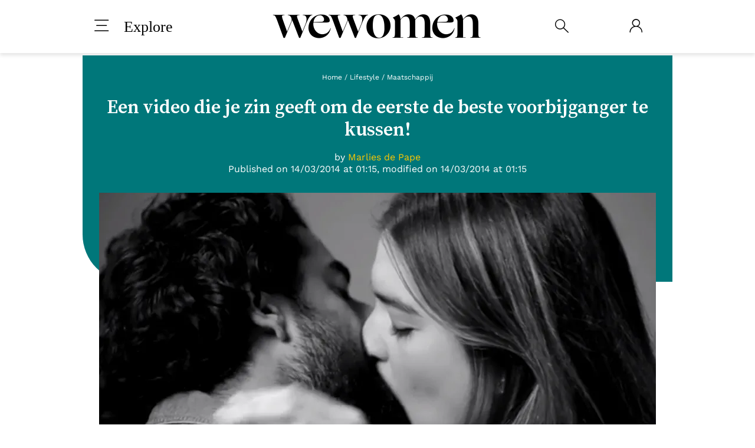

--- FILE ---
content_type: text/html; charset=UTF-8
request_url: https://www.wewomen.be/maatschappij/een-video-die-je-zin-geeft-om-de-eerste-de-beste-voorbijganger-te-kussen-s331420.html
body_size: 68108
content:
<!DOCTYPE html>
<html lang="nl-BE" class="no-js">

	<head prefix="og:http://ogp.me/ns# fb:http://ogp.me/ns/fb# article:http://ogp.me/ns/article#">
		<meta http-equiv="Content-Type" content="text/html; charset=utf-8">
		<meta name="viewport" content="width=device-width, initial-scale=1">
		<meta name="HandheldFriendly" content="true">
		<meta name="format-detection" content="telephone=no">
		
        
		
     		<meta name="robots" content="max-snippet:-1,max-image-preview:large,max-video-preview:-1">
		<title>Door deze video zal je zin krijgen om de eerste de beste voorbijganger te kussen</title>
<meta property="og&#x3A;locale" content="nl_BE" />
<meta property="og&#x3A;type" content="article" />
<meta property="og&#x3A;title" content="Door&#x20;deze&#x20;video&#x20;zal&#x20;je&#x20;zin&#x20;krijgen&#x20;om&#x20;de&#x20;eerste&#x20;de&#x20;beste&#x20;voorbijganger&#x20;te&#x20;kussen" />
<meta property="og&#x3A;description" content="Tatia&#x20;Pilieva&#x20;heeft&#x20;het&#x20;Web&#x20;wat&#x20;willen&#x20;opvrolijken&#x20;met&#x20;een&#x20;beetje&#x20;zachtheid&#x20;en&#x20;sensualiteit.&#x20;Ze&#x20;heeft&#x20;20&#x20;vreemden&#x20;&#x28;dus&#x20;10&#x20;koppels&#x29;&#x20;gevraagd&#x20;een&#x20;eerste&#x20;kus&#x20;uit&#x20;te&#x20;wisselen..." />
<meta property="og&#x3A;image" content="https&#x3A;&#x2F;&#x2F;assets.afcdn.com&#x2F;story&#x2F;20140313&#x2F;193860_w1200h630c1cx627cy352.jpg" />
<meta property="og&#x3A;image&#x3A;width" content="1200" />
<meta property="og&#x3A;image&#x3A;height" content="630" />
<meta property="og&#x3A;url" content="http&#x3A;&#x2F;&#x2F;www.wewomen.be&#x2F;maatschappij&#x2F;een-video-die-je-zin-geeft-om-de-eerste-de-beste-voorbijganger-te-kussen-s331420.html" />
<meta property="og&#x3A;site_name" content="wewomen.be" />
<meta property="fb&#x3A;app_id" content="116593778482362" />
<meta property="twitter&#x3A;card" content="summary_large_image" />
<meta property="twitter&#x3A;title" content="Door&#x20;deze&#x20;video&#x20;zal&#x20;je&#x20;zin&#x20;krijgen&#x20;om&#x20;de&#x20;eerste&#x20;de&#x20;beste&#x20;voorbijganger&#x20;te&#x20;kussen" />
<meta property="twitter&#x3A;description" content="Tatia&#x20;Pilieva&#x20;heeft&#x20;het&#x20;Web&#x20;wat&#x20;willen&#x20;opvrolijken&#x20;met&#x20;een&#x20;beetje&#x20;zachtheid&#x20;en&#x20;sensualiteit.&#x20;Ze&#x20;heeft&#x20;20&#x20;vreemden&#x20;&#x28;dus&#x20;10&#x20;koppels&#x29;&#x20;gevraagd&#x20;een&#x20;eerste&#x20;kus&#x20;uit&#x20;te&#x20;wisselen..." />
<meta property="twitter&#x3A;image&#x3A;src" content="https&#x3A;&#x2F;&#x2F;assets.afcdn.com&#x2F;story&#x2F;20140313&#x2F;193860_w1200h630c1cx627cy352.jpg" />
<meta name="news_keywords" content="eerste&#x20;kus,&#x20;eerste&#x20;zoen,&#x20;zoenen,&#x20;kussen,&#x20;beste&#x20;voorbijganger&#x20;kussen,&#x20;kus&#x20;video,&#x20;kussen&#x20;video,&#x20;zoen&#x20;video,&#x20;zoenen&#x20;video" />
<meta name="article&#x3A;section" content="Lifestyle" />
<meta property="article&#x3A;modified_time" content="2014-03-14T01&#x3A;15&#x3A;00&#x2B;01&#x3A;00" />
<meta name="article&#x3A;author" content="Marlies&#x20;de&#x20;Pape" />
<meta name="description" content="Tatia&#x20;Pilieva&#x20;heeft&#x20;het&#x20;Web&#x20;wat&#x20;willen&#x20;opvrolijken&#x20;met&#x20;een&#x20;beetje&#x20;zachtheid&#x20;en&#x20;sensualiteit.&#x20;Ze&#x20;heeft&#x20;20&#x20;vreemden&#x20;&#x28;dus&#x20;10&#x20;koppels&#x29;&#x20;gevraagd&#x20;een&#x20;eerste&#x20;kus&#x20;uit&#x20;te&#x20;wis..." />
<meta name="article&#x3A;published_time" content="2014-03-14T01&#x3A;15&#x3A;00&#x2B;01&#x3A;00" />
<link href="https&#x3A;&#x2F;&#x2F;static.afcdn.com" rel="preconnect" />
<link href="https&#x3A;&#x2F;&#x2F;assets.afcdn.com" rel="preconnect" />
<link href="https&#x3A;&#x2F;&#x2F;static.afcdn.com&#x2F;relnl&#x2F;Front&#x2F;Vendor&#x2F;icomoon&#x2F;fonts&#x2F;aufIcons.woff2&#x3F;q4w9mi" rel="preload" type="font&#x2F;woff2" as="font" />
<link href="https&#x3A;&#x2F;&#x2F;static.afcdn.com&#x2F;relnl&#x2F;Front&#x2F;Vendor&#x2F;fonts&#x2F;WorkSans&#x2F;WorkSans-Regular.woff2" rel="preload" type="font&#x2F;woff2" as="font" />
<link href="https&#x3A;&#x2F;&#x2F;static.afcdn.com&#x2F;relnl&#x2F;Front&#x2F;Vendor&#x2F;fonts&#x2F;WorkSans&#x2F;WorkSans-SemiBold.woff2" rel="preload" type="font&#x2F;woff2" as="font" />
<link href="https&#x3A;&#x2F;&#x2F;static.afcdn.com&#x2F;relnl&#x2F;Front&#x2F;Vendor&#x2F;fonts&#x2F;WorkSans&#x2F;WorkSans-Bold.woff2" rel="preload" type="font&#x2F;woff2" as="font" />
<link href="https&#x3A;&#x2F;&#x2F;static.afcdn.com&#x2F;relnl&#x2F;Front&#x2F;Vendor&#x2F;fonts&#x2F;Roboto&#x2F;roboto-regular&#x2F;roboto-regular.woff2" rel="preload" type="font&#x2F;woff2" as="font" />
<link href="https&#x3A;&#x2F;&#x2F;static.afcdn.com&#x2F;relnl&#x2F;Front&#x2F;Vendor&#x2F;fonts&#x2F;Helvetica&#x2F;Regular&#x2F;Helvetica.woff2" rel="preload" type="font&#x2F;woff2" as="font" />
<link href="https&#x3A;&#x2F;&#x2F;static.afcdn.com&#x2F;relnl&#x2F;Front&#x2F;Vendor&#x2F;fonts&#x2F;Helvetica&#x2F;Bold&#x2F;Helvetica-Bold.woff2" rel="preload" type="font&#x2F;woff2" as="font" />
<link href="https&#x3A;&#x2F;&#x2F;static.afcdn.com&#x2F;relnl&#x2F;Front&#x2F;Vendor&#x2F;fonts&#x2F;SourceSerifPro&#x2F;SourceSerifPro-Regular.woff2" rel="preload" type="font&#x2F;woff2" as="font" />
<link href="https&#x3A;&#x2F;&#x2F;static.afcdn.com&#x2F;relnl&#x2F;Front&#x2F;Vendor&#x2F;fonts&#x2F;SourceSerifPro&#x2F;SourceSerifPro-SemiBold.woff2" rel="preload" type="font&#x2F;woff2" as="font" />
<link href="https&#x3A;&#x2F;&#x2F;www.wewomen.be&#x2F;maatschappij&#x2F;een-video-die-je-zin-geeft-om-de-eerste-de-beste-voorbijganger-te-kussen-s331420.html" rel="canonical" />
<link href="https&#x3A;&#x2F;&#x2F;assets.afcdn.com&#x2F;story&#x2F;20140313&#x2F;193860_w944h530c1cx627cy352.webp" rel="preload" type="image&#x2F;webp" as="image" imagesrcset="https&#x3A;&#x2F;&#x2F;assets.afcdn.com&#x2F;story&#x2F;20140313&#x2F;193860_w472h265c1cx627cy352.webp&#x20;472w,&#x0A;https&#x3A;&#x2F;&#x2F;assets.afcdn.com&#x2F;story&#x2F;20140313&#x2F;193860_w944h530c1cx627cy352.webp&#x20;944w,&#x0A;https&#x3A;&#x2F;&#x2F;assets.afcdn.com&#x2F;story&#x2F;20140313&#x2F;193860_w1888h1060c1cx627cy352.webp&#x20;2x" imagesizes="944px" importance="high" />
<link rel="stylesheet" type="text/css" href="https://static.afcdn.com/relnl/concat.css?PCM-bY9BC4MwDIX_kdoiu-0wu-NugvfQRiatibTxoL9-TmHM4iXky3shL4bHiQlJyogBBJ1hkg2bwNY_gmCkbWogujYMDmNmK5JN6d4hOY4lzH0JfSuD9YvhcGjmd8ANMPFRL6UnJi88nSA3pmYWYUqd_msvQrxgXQKDy_fHKLS_Zt7fMGfczYWu9K1SqlZK1x8" media="print" onload="this.media='all'">
<style>/** https://www.wewomen.be/reloaded/static/Front/Layout/fullpage/fullpage.scss?v=202601141124 **/ .clearfix::after{content:"";display:table;clear:both}.text-center{text-align:center}.text-right{text-align:right}.af-hidden{display:none !important}.af-uppercase{text-transform:uppercase}.af-underline{border-bottom:4px solid #00777a}.af-pin-it{display:-moz-inline-stack;display:inline-block;vertical-align:top;zoom:1;-webkit-border-radius:20px;-moz-border-radius:20px;-ms-border-radius:20px;-o-border-radius:20px;border-radius:20px;position:absolute;left:10px;top:10px;z-index:11}.af-pin-it:hover{cursor:pointer}.af-pin-it .icon{color:#cb222a;font-size:2em}::-moz-selection{color:#fff;background-color:#00777a}::selection{color:#fff;background-color:#00777a}main,hgroup,summary,details,figcaption{display:block}button,input[type="submit"]{-webkit-appearance:none}html{margin:0;padding:0}body{padding:0;text-align:left !important;background-color:#fff}body.static{overflow:hidden}body>center{text-align:left !important}blockquote{position:relative;font-size:1em;line-height:1;color:#00777a;margin:10px}blockquote p{display:inline;line-height:1}blockquote a{color:#00777a;text-decoration:none}blockquote::before,blockquote::after{display:-moz-inline-stack;display:inline-block;vertical-align:middle;zoom:1;color:#b1b1b1;quotes:"\201C" "\201D";font-size:2em;height:25px}blockquote::before{padding:0 5px 0 0;content:open-quote}blockquote::after{padding:0 0 0 5px;content:close-quote}p,ul,ol{line-height:1.3;position:relative;margin:10px}p a, ul a, ol a{color:#00777a;text-decoration:underline}input:focus{outline:none;box-shadow:0 0 10px #9ecaed}@media only screen and (min-width: 768px){blockquote{padding:0 10px;width:auto;text-align:center !important;margin:0 auto !important;padding:10px 0}blockquote.left{float:left}blockquote.right{float:right}blockquote.center{width:auto;text-align:center !important;margin:0 auto !important;padding:10px 0}}@media only screen and (min-width: 1280px){blockquote{width:50%;margin:0}p,ul,ol{margin:0}p.standard,ul.standard,ol.standard{margin:10px 0}}body{-webkit-font-smoothing:antialiased;font-smoothing:antialiased;font-smooth:always;-moz-osx-font-smoothing:grayscale;font-family:'WorkSans','Arial','Helvetica Neue','Helvetica',sans-serif;margin:0;position:relative}img,embed,object,video{max-width:100%}h1,h2,h3,h4,h5{font-family:'WorkSans','Arial','Helvetica Neue','Helvetica',sans-serif;font-weight:normal}h1{font-size:1.125em}h1.af-underline{display:-moz-inline-stack;display:inline-block;vertical-align:middle;zoom:1;margin:20px 0}h1,h2,h3,h4,h5,p,ul,ol,.standard{margin:10px}a{color:#8d93cc;text-decoration:none;cursor:pointer}a span{cursor:pointer}input[type="submit"]{font-family:'WorkSans','Arial','Helvetica Neue','Helvetica',sans-serif;font-weight:normal}hr{border:0;height:0;border-bottom:3px solid #00777a;width:90%;margin:20px auto}ul,ol{list-style-type:none;list-style-position:inside}ul.standard,ol.standard{list-style-type:disc;padding:0}ul.standard li, ol.standard li{display:list-item}ol.standard{list-style-type:decimal}.af-btns-wrapper{margin:20px}a.af-btn-v2,div.af-btn-v2,span.af-btn-v2,button.af-btn-v2,input.af-btn-v2{-webkit-border-radius:3px;-moz-border-radius:3px;-ms-border-radius:3px;-o-border-radius:3px;border-radius:3px;background-color:#f2f2f2;border:none;color:#919191;cursor:pointer;display:block;font-family:'WorkSans','Arial','Helvetica Neue','Helvetica',sans-serif;font-size:0.875em;margin:0 0 10px;padding:5px 8px 4px 8px;position:relative;text-align:center;text-decoration:none;white-space:nowrap}a.af-btn-v2 span, div.af-btn-v2 span, span.af-btn-v2 span, button.af-btn-v2 span, input.af-btn-v2 span{display:-moz-inline-stack;display:inline-block;vertical-align:middle;zoom:1}a.af-btn-v2 .icon, div.af-btn-v2 .icon, span.af-btn-v2 .icon, button.af-btn-v2 .icon, input.af-btn-v2 .icon{color:#919191}a.af-btn-v2 .btn-label, div.af-btn-v2 .btn-label, span.af-btn-v2 .btn-label, button.af-btn-v2 .btn-label, input.af-btn-v2 .btn-label{display:none}a.af-btn-v2 br, div.af-btn-v2 br, span.af-btn-v2 br, button.af-btn-v2 br, input.af-btn-v2 br{display:none}a.af-btn-v2.mini,div.af-btn-v2.mini,span.af-btn-v2.mini,button.af-btn-v2.mini,input.af-btn-v2.mini{display:-moz-inline-stack;display:inline-block;vertical-align:middle;zoom:1}a.af-btn-v2.full-width,div.af-btn-v2.full-width,span.af-btn-v2.full-width,button.af-btn-v2.full-width,input.af-btn-v2.full-width{display:block;width:90%}a.af-btn-v2.round,div.af-btn-v2.round,span.af-btn-v2.round,button.af-btn-v2.round,input.af-btn-v2.round{-webkit-border-radius:50%;-moz-border-radius:50%;-ms-border-radius:50%;-o-border-radius:50%;border-radius:50%;display:-moz-inline-stack;display:inline-block;vertical-align:middle;zoom:1;padding:0}a.af-btn-v2.last,div.af-btn-v2.last,span.af-btn-v2.last,button.af-btn-v2.last,input.af-btn-v2.last{margin:0}a.af-btn-v2.default,div.af-btn-v2.default,span.af-btn-v2.default,button.af-btn-v2.default,input.af-btn-v2.default{background-color:#e5e5e5;color:#343434}a.af-btn-v2.gray,div.af-btn-v2.gray,span.af-btn-v2.gray,button.af-btn-v2.gray,input.af-btn-v2.gray{background-color:#736078}a.af-btn-v2.pink,div.af-btn-v2.pink,span.af-btn-v2.pink,button.af-btn-v2.pink,input.af-btn-v2.pink,a.af-btn-v2.pink-light,div.af-btn-v2.pink-light,span.af-btn-v2.pink-light,button.af-btn-v2.pink-light,input.af-btn-v2.pink-light,a.af-btn-v2.primary,div.af-btn-v2.primary,span.af-btn-v2.primary,button.af-btn-v2.primary,input.af-btn-v2.primary,a.af-btn-v2:hover,div.af-btn-v2:hover,span.af-btn-v2:hover,button.af-btn-v2:hover,input.af-btn-v2:hover{background-color:#00777a}a.af-btn-v2.pink-light,div.af-btn-v2.pink-light,span.af-btn-v2.pink-light,button.af-btn-v2.pink-light,input.af-btn-v2.pink-light{opacity:0.2}a.af-btn-v2.transparent,div.af-btn-v2.transparent,span.af-btn-v2.transparent,button.af-btn-v2.transparent,input.af-btn-v2.transparent{background-color:transparent}a.af-btn-v2.gray,div.af-btn-v2.gray,span.af-btn-v2.gray,button.af-btn-v2.gray,input.af-btn-v2.gray,a.af-btn-v2.pink,div.af-btn-v2.pink,span.af-btn-v2.pink,button.af-btn-v2.pink,input.af-btn-v2.pink,a.af-btn-v2.pink-light,div.af-btn-v2.pink-light,span.af-btn-v2.pink-light,button.af-btn-v2.pink-light,input.af-btn-v2.pink-light,a.af-btn-v2:hover,div.af-btn-v2:hover,span.af-btn-v2:hover,button.af-btn-v2:hover,input.af-btn-v2:hover{color:#fff}a.af-btn-v2.gray .icon, div.af-btn-v2.gray .icon, span.af-btn-v2.gray .icon, button.af-btn-v2.gray .icon, input.af-btn-v2.gray .icon, a.af-btn-v2.pink .icon, div.af-btn-v2.pink .icon, span.af-btn-v2.pink .icon, button.af-btn-v2.pink .icon, input.af-btn-v2.pink .icon, a.af-btn-v2.pink-light .icon, div.af-btn-v2.pink-light .icon, span.af-btn-v2.pink-light .icon, button.af-btn-v2.pink-light .icon, input.af-btn-v2.pink-light .icon, a.af-btn-v2:hover .icon, div.af-btn-v2:hover .icon, span.af-btn-v2:hover .icon, button.af-btn-v2:hover .icon, input.af-btn-v2:hover .icon{color:#fff}a.af-btn-v2.gray>.btn-label,div.af-btn-v2.gray>.btn-label,span.af-btn-v2.gray>.btn-label,button.af-btn-v2.gray>.btn-label,input.af-btn-v2.gray>.btn-label,a.af-btn-v2.pink>.btn-label,div.af-btn-v2.pink>.btn-label,span.af-btn-v2.pink>.btn-label,button.af-btn-v2.pink>.btn-label,input.af-btn-v2.pink>.btn-label,a.af-btn-v2.pink-light>.btn-label,div.af-btn-v2.pink-light>.btn-label,span.af-btn-v2.pink-light>.btn-label,button.af-btn-v2.pink-light>.btn-label,input.af-btn-v2.pink-light>.btn-label,a.af-btn-v2:hover>.btn-label,div.af-btn-v2:hover>.btn-label,span.af-btn-v2:hover>.btn-label,button.af-btn-v2:hover>.btn-label,input.af-btn-v2:hover>.btn-label{color:#fff}a.af-btn-v2.af-btn-edit,div.af-btn-v2.af-btn-edit,span.af-btn-v2.af-btn-edit,button.af-btn-v2.af-btn-edit,input.af-btn-v2.af-btn-edit{background-color:#cb222a;color:#fff;padding:7px}a.af-btn-v2.af-btn-edit i, div.af-btn-v2.af-btn-edit i, span.af-btn-v2.af-btn-edit i, button.af-btn-v2.af-btn-edit i, input.af-btn-v2.af-btn-edit i{color:#fff;margin-right:5px}a.af-btn-v2.af-btn-edit.center,div.af-btn-v2.af-btn-edit.center,span.af-btn-v2.af-btn-edit.center,button.af-btn-v2.af-btn-edit.center,input.af-btn-v2.af-btn-edit.center{margin-bottom:10px;margin-left:auto;margin-right:auto;width:5%;display:block}a.af-btn-forum,div.af-btn-forum,span.af-btn-forum,button.af-btn-forum,input.af-btn-forum{cursor:pointer;line-height:44px;font-size:18px;font-weight:bold;padding:0 2rem;border-radius:14px;display:inline-block;color:inherit;text-decoration:underline;background-color:inherit}a.af-btn-forum--label,div.af-btn-forum--label,span.af-btn-forum--label,button.af-btn-forum--label,input.af-btn-forum--label{background-color:transparent;padding:0}a.af-btn-forum--primary,div.af-btn-forum--primary,span.af-btn-forum--primary,button.af-btn-forum--primary,input.af-btn-forum--primary{color:white;background-color:#00777a;text-decoration:none;border-color:#00777a}a.af-btn-forum--primary--contoured,div.af-btn-forum--primary--contoured,span.af-btn-forum--primary--contoured,button.af-btn-forum--primary--contoured,input.af-btn-forum--primary--contoured{color:#00777a;border:1px solid;background-color:white}a.btn-big-round{margin:20px;display:inline-block;padding:7px;border-radius:25px;background-color:#00777a;font-weight:normal;color:#fff !important;font-size:18px;text-align:center;font-family:'WorkSans','Arial','Helvetica Neue','Helvetica',sans-serif;padding:10px 20px 10px 20px;text-decoration:none !important;-webkit-box-shadow:0px 1px 4px #949494;-moz-box-shadow:0px 1px 4px #949494;box-shadow:0px 1px 4px #949494}a.btn-affiliation{margin:20px;display:inline-block;padding:7px;border-radius:25px;background-color:#00777a;font-weight:normal;color:#fff !important;font-size:18px;text-align:center;font-family:'WorkSans','Arial','Helvetica Neue','Helvetica',sans-serif;padding:10px 20px 10px 20px;text-decoration:none !important;-webkit-box-shadow:0px 1px 4px #949494;-moz-box-shadow:0px 1px 4px #949494;box-shadow:0px 1px 4px #949494}button.af-btn-v2{width:100%}.padded{padding:0 1em}.mrtn-overlay,.af-overlay{position:fixed;display:none;top:0;left:0;width:100%;height:100%;z-index:99999998;background-color:rgba(0,0,0,0.5)}.mrtn-overlay--active,.af-overlay--active{display:block}.mrtn-overlay--active--black{background-color:black;opacity:0.5}.padded-content{padding:2rem 1rem}.padded-content .main-title{color:#ffc800;text-align:center}.padded-content--all{padding:1rem}.padded-content--left{padding:0 0 0 1rem}.recipe-infos-users{display:none !important}.mrtn-tags-list{text-align:center;margin:0;padding:0;width:100%;line-height:2rem;margin-bottom:1rem}.mrtn-tag{-webkit-border-radius:3px;-moz-border-radius:3px;-ms-border-radius:3px;-o-border-radius:3px;border-radius:3px;border:2px solid #f6f6f6;color:#666;display:inline;padding:2px 4px;font-size:0.8571rem;font-weight:600}.bck-grey{background-color:#f6f6f6;padding:1.71428rem 0}.bck-grey-no-bottom-padding{background-color:#f6f6f6;padding:1.71428rem 0 0}.bck-grey-no-top-padding{background-color:#f6f6f6;padding:0 0 1.71428rem}.mrtn_format{width:100%;text-align:center}.desk-right{width:228px;margin-top:20px;margin-right: }.mrtn-title--icon-holder{color:#fb72dc;font-size:1rem;position:absolute;right:5px;top:10px;display:none;height:20px}.mrtn-btn--stacked{display:-webkit-flexbox;display:-ms-flexbox;display:-webkit-flex;display:flex;line-height:3rem;justify-content:space-between;background-color:#00777a;overflow:hidden;border-top-left-radius:1.5rem;border-bottom-left-radius:1.5rem;border-top-right-radius:1.5rem;border-bottom-right-radius:1.5rem}.mrtn-btn--stacked .mrtn-btn-primary{border:none;border-radius:0;padding:0;line-height:3rem;-webkit-box-flex:1;-moz-box-flex:1;-webkit-flex:1;-ms-flex:1;flex:1;text-transform:none;text-align:center;white-space:nowrap;font-weight:bold;overflow:hidden;text-overflow:ellipsis;padding-left:1.5rem;padding-right:1.5rem;cursor:pointer}.mrtn-btn--stacked .mrtn-btn-primary:not(:last-child){border-right:1px solid white}.center-text{text-align:center}.recipe-card__rating{display:none}.recipe-see-also__list__item__rating{display:none !important}.recipe-see-also__list__item a{text-decoration:none}.mrtn-tag--dark{color:white;border:0;background-color:rgba(0, 0, 0, 0.6)}.recipe-search__resuts .recipe-card .recipe-card__rating{display:none}.mrtn-btn-primary{background-color:#00777a;border:2px solid #00777a;color:white}.mrtn-btn-primary:hover{background-color:;border-color:;box-shadow:0 4px 14px rgba(0,0,0,0.1)}.mrtn-btn-primary:focus{background-color:;border-color: }#fake-search-field{background-color:#fff}#content{box-sizing:content-box}.content-recipe{padding-bottom:0 !important}.content-recipe .main-title{font-weight:normal;margin-top:1rem}.padded-content .recipe-preparation__list h3{font-weight:normal}.recipe-ingredients__qt-title{font-size:1rem;margin-right:10px;font-size:12px}.recipe-infos-users__with-separator{display:none}.recipe-card__title-separator{margin:0.5rem 0}.recipe-search__resuts .recipe-search__main-title{font-weight:normal}.recipe-results .recipe-card .recipe-card__title{font-weight:normal}.recipe-see-also .recipe-see-also__list__item__title{font-weight:normal}.recipe-see-also__list__item__tags__list{margin:0}.af-popin{filter:progid:DXImageTransform.Microsoft.Alpha(Opacity=100);opacity:1;font-family:"Helvetica Neue";background-color:white;overflow:hidden;position:fixed;z-index:99999998;top:0;padding:32px;height:100%;width:100%;box-sizing:border-box;color:#282828;touch-action:none;line-height:24px}.af-popin img{margin:10px 0}.af-popin.mobile{width:90%;height:initial;-webkit-border-radius:25px;-moz-border-radius:25px;-ms-border-radius:25px;-o-border-radius:25px;border-radius:25px;top:50%;left:50%;transform:translate(-50%,-50%);padding:23px}.af-popin.af-popin--close{display:none}.af-popin .af-popin-title{font-size:24px;font-weight:500}.af-popin .af-popin-title .icon{vertical-align:text-bottom}.af-popin .af-popin-text{font-family:"helvetica-black";font-weight:bold;font-size:40px;text-transform:uppercase;text-align:center;line-height:40px}.af-popin .af-popin-chk{padding:20px 0px;position:relative}.af-popin .af-popin-chk input[type="checkbox"]{display:none}.af-popin .af-popin-chk input[type="checkbox"]+label{margin:0;color:#282828}.af-popin .af-popin-chk input[type="checkbox"]+label:before{border:1px solid #aaa;content:"\00a0";display:inline-block;font:16px sans-serif;height:20px;margin-right:10px;padding:0;width:20px;-webkit-border-radius:4px;-moz-border-radius:4px;-ms-border-radius:4px;-o-border-radius:4px;border-radius:4px;background-color:#f8f8f8;line-height:18px}.af-popin .af-popin-chk input[type="checkbox"]:checked+label:before{content:"\2713";text-align:center}.af-popin .af-popin-chk.error input[type="checkbox"]+label{color:red}.af-popin .af-popin-chk.error input[type="checkbox"]+label:before{border:1px solid red}.af-popin .af-popin-text-top{margin:30px 0}.af-popin .af-popin-text-top-margin-bottom-none{margin:30px 0 0 0}.af-popin .af-popin-text-bottom{margin:0 30px 0}.af-popin .af-popin-text-highlight{font-family:"impossible";font-size:70px}.af-popin .af-popin-btn-close{position:absolute;right:1rem;top:0.75rem;font-size:25px;cursor:pointer;color:black;touch-action:none}.af-popin .af-popin-btns{display:-webkit-box;display:-webkit-flex;display:-moz-flex;display:-ms-flexbox;display:flex;-webkit-box-direction:normal;-webkit-box-orient:vertical;-webkit-flex-direction:column;-moz-flex-direction:column;-ms-flex-direction:column;flex-direction:column;margin:30px 0}.af-popin .af-popin-btns>:nth-child(2){margin-top:30px}.af-popin a.af-popin-btn-cta{font-weight:bold;-webkit-border-radius:19px;-moz-border-radius:19px;-ms-border-radius:19px;-o-border-radius:19px;border-radius:19px;background-color:#00777a;color:white;padding:14px;display:inline-block}.af-popin a.af-popin-link{color:#00777a;display:inline-block;font-weight:bold;text-decoration:underline;cursor:pointer}.af-popin .af-popin-text-bottom{color:#929292;font-size:10px;margin:0px 5px;text-align:left;line-height:14px;text-align:justify}.af-popin .af-popin-link-one, .af-popin .af-popin-link-reply-to, .af-popin .af-popin-link-alert, .af-popin .af-popin-link-copy{cursor:pointer;color:#000;display:block;border-bottom:1px solid #efefef;padding:15px 0;font-size:16px;letter-spacing:0;line-height:22.8px}.af-popin .af-popin-link-one .af-popin-link-copy, .af-popin .af-popin-link-reply-to .af-popin-link-copy, .af-popin .af-popin-link-alert .af-popin-link-copy, .af-popin .af-popin-link-copy .af-popin-link-copy{border-bottom:none}.af-popin .af-popin-link-one span, .af-popin .af-popin-link-reply-to span, .af-popin .af-popin-link-alert span, .af-popin .af-popin-link-copy span, .af-popin .af-popin-link-one i, .af-popin .af-popin-link-reply-to i, .af-popin .af-popin-link-alert i, .af-popin .af-popin-link-copy i{display:inline-block}.af-popin .af-popin-link-one span, .af-popin .af-popin-link-reply-to span, .af-popin .af-popin-link-alert span, .af-popin .af-popin-link-copy span{margin-left:20px}.af-popin.mobile.af-popin-fixed-bottom{width:100%;bottom:0;transform:translate(-50%,0%);border-bottom-left-radius:0;border-bottom-right-radius:0;top:25%;padding-top:10px}.no-scroll{height:100vh;overflow:hidden}.mrtn-modal{filter:progid:DXImageTransform.Microsoft.Alpha(Opacity=0);opacity:0;background:white;height:100%;width:100%;position:fixed;left:0;right:0;top:0;bottom:0;margin:auto;-webkit-transform:scale(0.8);-moz-transform:scale(0.8);-ms-transform:scale(0.8);transform:scale(0.8);-webkit-transition:opacity 0.3s, transform 0.3s;-moz-transition:opacity 0.3s, transform 0.3s;transition:opacity 0.3s, transform 0.3s}.mrtn-modal--bottom{-webkit-transform:scale(1);-moz-transform:scale(1);-ms-transform:scale(1);transform:scale(1) translateY(100%);top:auto;height:230px;filter:progid:DXImageTransform.Microsoft.Alpha(Opacity=100);opacity:1;box-shadow:0px 0px 10px 3px #545454}.mrtn-modal nav{padding:1rem;display:-webkit-flexbox;display:-ms-flexbox;display:-webkit-flex;display:flex;-webkit-box-align:center;-moz-box-align:center;-ms-flex-align:center;-webkit-align-items:center;align-items:center;justify-content:space-between;color:#00777a}.mrtn-modal nav .modal__nav--close{align-self:flex-start;background:white}.mrtn-modal nav .modal__nav--close>[class^="icon"]{font-weight:bold}.mrtn-modal .mrtn-modal-sub-title__container{color:;margin-top:0}.mrtn-modal .mrtn-modal-sub-title{color:;margin-top:0;font-weight:bold}.mrtn-modal .mrtn-star-xtra-large{font-size:20px}.mrtn-modal .recipe-separator{margin-top:0;margin-right:1rem;margin-left:1rem;border:none;border-top:1px solid #efefef}.mrtn-modal__simple-list__item--active:after{right:6px;bottom:0;font-weight:bold;background:#00777a;color:white;border-radius:50%;height:24px;width:24px;line-height:24px;text-align:center}.mrtn-modal--with-head-picture__picture{height:56px;width:56px;float:left;border-radius:4px;object-fit:cover}.mrtn-modal-title{color:#ffc800;font-weight:600;margin-top:0;margin-bottom:0;font-size:1.429rem}.mrtn-modal--close{left:-3000px}.mrtn-modal-no-padding .padded-content{padding:0}.mrtn-modal--open{filter:progid:DXImageTransform.Microsoft.Alpha(Opacity=100);opacity:1;z-index:99999998;-webkit-transform:scale(1);-moz-transform:scale(1);-ms-transform:scale(1);transform:scale(1)}.mrtn-modal--open--bottom{transform:translateY(0)}.mrtn-modal__btn-container{display:-webkit-flexbox;display:-ms-flexbox;display:-webkit-flex;display:flex;-webkit-justify-content:space-around;justify-content:space-around}.mrtn-modal__simple-list__item{font-size:1.143rem;color:black;font-weight:600;margin-bottom:1rem;cursor:pointer}.mrtn-modal__simple-list__item--active{color:#00777a;position:relative}.mrtn-modal__simple-list__item--active:after{content:"✓";position:absolute;right:0}.mrtn-modal__simple-list__item:hover{color:#00777a}.mrtn-modal__simple-list{list-style-type:none;padding:0;margin-bottom:4rem}@media (min-width: 1280px){.mrtn-modal.mrtn-modal-full{width:1180px;border-radius:1rem;overflow:hidden;height:730px;box-shadow:0 19px 38px rgba(0, 0, 0, 0.3), 0 15px 12px rgba(0,0,0,0.22)}.mrtn-modal.mrtn-modal-auto{border-radius:1rem;overflow:hidden}}.recipe-search__resuts h1{text-transform:uppercase;border-bottom:4px solid #fb72dc;display:inline-block}.m_search_recipe_input,.m_search_recipe_ing{background-color:#fff !important;width:90% !important}#switch-search-form-nav li.selected{border-bottom:4px solid #fb72dc !important}.mrtn-btn-secondary{background-color:white;border:2px solid #b1b1b1;color:#606060;border-radius:2rem}.recipe-search-filters__list-tags__item__close{color:#b1b1b1 !important}.recipe-results .recipe-card .recipe-card__title{font-weight:bold}.desktop-show,.tablet-show{display:none}.mobile-show{display:inline-block}.mrtn_format{text-align:center}.mrtn_format .af-banner{width:auto}@media (min-width: 768px){.mrtn_format>div{display:inline-block}h1{font-size:2.1875em}.af-btns-wrapper{margin:30px 0}a.af-btn-v2,span.af-btn-v2,button.af-btn-v2,input.af-btn-v2{-webkit-box-sizing:border-box;-moz-box-sizing:border-box;box-sizing:border-box;display:-moz-inline-stack;display:inline-block;vertical-align:middle;zoom:1;margin:0 10px 0 0}a.af-btn-v2 .btn-label, span.af-btn-v2 .btn-label, button.af-btn-v2 .btn-label, input.af-btn-v2 .btn-label{display:-moz-inline-stack;display:inline-block;vertical-align:middle;zoom:1;color:#919191;font-size:8px}a.af-btn-v2 br, span.af-btn-v2 br, button.af-btn-v2 br, input.af-btn-v2 br{display:inline}a.af-btn-v2:hover>.btn-label,span.af-btn-v2:hover>.btn-label,button.af-btn-v2:hover>.btn-label,input.af-btn-v2:hover>.btn-label{color:#fff}button.af-btn-v2{width:auto}.padded-content.no-tablet{padding:0}.af-popin{left:50%;top:50%;margin:auto;transform:translate(-50%, -50%);width:540px;height:auto;border-radius:1rem}.af-popin a.af-popin-btn-cta, .af-popin a.af-popin-link{width:250px}.af-popin .af-popin-btns{-webkit-box-direction:reverse;-webkit-box-orient:horizontal;-webkit-flex-direction:row-reverse;-moz-flex-direction:row-reverse;-ms-flex-direction:row-reverse;flex-direction:row-reverse;-webkit-box-align:baseline;-ms-flex-align:baseline;-webkit-align-items:baseline;-moz-align-items:baseline;align-items:baseline}.af-popin .af-popin-btns>:nth-child(2){margin:0}.af-popin .af-popin-content{display:-webkit-box;display:-webkit-flex;display:-moz-flex;display:-ms-flexbox;display:flex;-webkit-box-direction:normal;-webkit-box-orient:horizontal;-webkit-flex-direction:row;-moz-flex-direction:row;-ms-flex-direction:row;flex-direction:row;-webkit-box-align:center;-ms-flex-align:center;-webkit-align-items:center;-moz-align-items:center;align-items:center;-ms-flex-pack:distribute;-webkit-justify-content:space-around;-moz-justify-content:space-around;justify-content:space-around}.af-popin.af-popin-content-img{width:755px}.af-popin--close{left:-3000px}.mrtn-modal nav .modal__nav--close{display:flex;justify-content:center;align-items:center;border:2px solid;border-radius:50%;padding:0.5rem;border-color:#f6f6f6;cursor:pointer;height:42px;width:42px}.mrtn-modal--bottom{box-shadow:none}.mrtn-modal-title{font-size:1.714rem}.mrtn-modal-abs-nav nav{position:absolute;width:100%;top:0;left:0;z-index:1}.mrtn-modal.mrtn-modal-full,.mrtn-modal.mrtn-modal-auto{border-radius:1rem;overflow:hidden;position:fixed;left:50%;right:0;top:50%;margin:auto;bottom:auto;transform:translate(-50%,-50%)}.mrtn-modal.mrtn-modal-full.mrtn-modal--close,.mrtn-modal.mrtn-modal-auto.mrtn-modal--close{left:-3000px}.mrtn-modal:not(.mrtn-modal-full):not(.mrtn-modal-auto){-webkit-transform:scale(1);-moz-transform:scale(1);-ms-transform:scale(1);transform:scale(1);-webkit-transition:all 0.3s;-moz-transition:all 0.3s;transition:all 0.3s;height:100%;width:400px;left:auto;right:-400px;overflow:auto}.mrtn-modal--open:not(.mrtn-modal-full):not(.mrtn-modal-auto){filter:progid:DXImageTransform.Microsoft.Alpha(Opacity=100);opacity:1;right:0;box-shadow:-5px 0px 10px 1px #545454}.desktop-show,.mobile-show{display:none}}@media (min-width: 1024px){.mrtn-modal.mrtn-modal-full{border-radius:1rem;overflow:hidden;width:980px;height:586px}.mrtn-modal.mrtn-modal-auto{border-radius:1rem;overflow:hidden;width:auto;height:auto}.mrtn-modal nav{justify-content:inherit}.mrtn-modal nav .modal__nav--close{position:absolute;top:1rem;right:1rem}.recipe-search__resuts .recipe-see-also{width:610px}.mobile-show,.tablet-show{display:none}.desktop-show{display:inline-block}h1{font-size:2.75em}h1,h2,h3,h4,h5,p,ul,ol,.standard{margin:10px 0}a.af-btn-v2.mini,span.af-btn-v2.mini,button.af-btn-v2.mini,input.af-btn-v2.mini{height:54px;width:54px}.af_contentBack{margin:0 auto 20px}.padded-content{padding:0 24px}.padded-content.no-desktop{padding:0}.padded-content--left{padding:0 0 0 26px}}.mobile-show{display:inline-block}.show-if-reviewer,.show-if-author,.hide{display:none}.show-if-reviewer,.show-if-author{display:none}.mrtn-is-reviewer .show-if-reviewer{display:block}.mrtn-is-reviewer .hide-if-reviewer{display:none}.mrtn-is-author .show-if-author{display:block}.mrtn-is-author .hide-if-author{display:none}.mrtn-inline-block-middle{display:-moz-inline-stack;display:inline-block;vertical-align:middle;zoom:1}.mrtn-text-center{text-align:center}.mrtn_format{text-align:center}.mrtn_format .af-banner{width:auto}@media (min-width: 768px){.mrtn_format>div{display:inline-block}}@font-face{font-family:"helvetica";src:url(https://static.afcdn.com/relnl/Front/Vendor/fonts/Helvetica/Light/Helvetica-Light.eot) format('eot'), url(https://static.afcdn.com/relnl/Front/Vendor/fonts/Helvetica/Light/Helvetica-Light.woff2) format('woff2'), url(https://static.afcdn.com/relnl/Front/Vendor/fonts/Helvetica/Light/Helvetica-Light.woff) format('woff'), url(https://static.afcdn.com/relnl/Front/Vendor/fonts/Helvetica/Light/Helvetica-Light.ttf) format('ttf');font-weight:100;font-style:normal;font-display:swap}@font-face{font-family:"helvetica";src:url(https://static.afcdn.com/relnl/Front/Vendor/fonts/Helvetica/Regular/Helvetica.eot) format('eot'), url(https://static.afcdn.com/relnl/Front/Vendor/fonts/Helvetica/Regular/Helvetica.woff2) format('woff2'), url(https://static.afcdn.com/relnl/Front/Vendor/fonts/Helvetica/Regular/Helvetica.woff) format('woff'), url(https://static.afcdn.com/relnl/Front/Vendor/fonts/Helvetica/Regular/Helvetica.ttf) format('ttf');font-weight:400;font-style:normal;font-variant:normal;font-display:swap}@font-face{font-family:"helvetica";src:url(https://static.afcdn.com/relnl/Front/Vendor/fonts/Helvetica/Bold/Helvetica-Bold.eot) format('eot'), url(https://static.afcdn.com/relnl/Front/Vendor/fonts/Helvetica/Bold/Helvetica-Bold.woff2) format('woff2'), url(https://static.afcdn.com/relnl/Front/Vendor/fonts/Helvetica/Bold/Helvetica-Bold.woff) format('woff'), url(https://static.afcdn.com/relnl/Front/Vendor/fonts/Helvetica/Bold/Helvetica-Bold.ttf) format('ttf');font-weight:700;font-display:swap}@font-face{font-family:"helvetica-black";src:url(https://static.afcdn.com/relnl/Front/Vendor/fonts/Helvetica/Black/Helvetica-Black.eot) format('eot'), url(https://static.afcdn.com/relnl/Front/Vendor/fonts/Helvetica/Black/Helvetica-Black.woff2) format('woff2'), url(https://static.afcdn.com/relnl/Front/Vendor/fonts/Helvetica/Black/Helvetica-Black.woff) format('woff'), url(https://static.afcdn.com/relnl/Front/Vendor/fonts/Helvetica/Black/Helvetica-Black.ttf) format('ttf');font-weight:700;font-display:swap}@font-face{font-family:"helvetica";src:url(https://static.afcdn.com/relnl/Front/Vendor/fonts/Helvetica/LightOblique/Helvetica-LightOblique.eot) format('eot'), url(https://static.afcdn.com/relnl/Front/Vendor/fonts/Helvetica/LightOblique/Helvetica-LightOblique.woff2) format('woff2'), url(https://static.afcdn.com/relnl/Front/Vendor/fonts/Helvetica/LightOblique/Helvetica-LightOblique.woff) format('woff'), url(https://static.afcdn.com/relnl/Front/Vendor/fonts/Helvetica/LightOblique/Helvetica-LightOblique.ttf) format('ttf');font-weight:100;font-style:italic;font-display:swap}@font-face{font-family:"helvetica";src:url(https://static.afcdn.com/relnl/Front/Vendor/fonts/Helvetica/Oblique/Helvetica-Oblique.eot) format('eot'), url(https://static.afcdn.com/relnl/Front/Vendor/fonts/Helvetica/Oblique/Helvetica-Oblique.woff2) format('woff2'), url(https://static.afcdn.com/relnl/Front/Vendor/fonts/Helvetica/Oblique/Helvetica-Oblique.woff) format('woff'), url(https://static.afcdn.com/relnl/Front/Vendor/fonts/Helvetica/Oblique/Helvetica-Oblique.ttf) format('ttf');font-weight:400;font-style:italic;font-display:swap}@font-face{font-family:"helvetica";src:url(https://static.afcdn.com/relnl/Front/Vendor/fonts/Helvetica/BoldOblique/Helvetica-BoldOblique.eot) format('eot'), url(https://static.afcdn.com/relnl/Front/Vendor/fonts/Helvetica/BoldOblique/Helvetica-BoldOblique.woff2) format('woff2'), url(https://static.afcdn.com/relnl/Front/Vendor/fonts/Helvetica/BoldOblique/Helvetica-BoldOblique.woff) format('woff'), url(https://static.afcdn.com/relnl/Front/Vendor/fonts/Helvetica/BoldOblique/Helvetica-BoldOblique.ttf) format('ttf');font-weight:700;font-style:italic;font-display:swap}@font-face{font-family:"impossible";src:url(https://static.afcdn.com/relnl/Front/Vendor/fonts/Impossible/Regular/Impossible.eot) format('eot'), url(https://static.afcdn.com/relnl/Front/Vendor/fonts/Impossible/Regular/Impossible.woff2) format('woff2'), url(https://static.afcdn.com/relnl/Front/Vendor/fonts/Impossible/Regular/Impossible.woff) format('woff'), url(https://static.afcdn.com/relnl/Front/Vendor/fonts/Impossible/Regular/Impossible.ttf) format('ttf');font-weight:400;font-style:normal;font-variant:normal;font-display:swap}@font-face{font-family:"roboto";font-style:normal;font-weight:400;src:url(https://static.afcdn.com/relnl/Front/Vendor/fonts/Roboto/roboto-regular/roboto-regular.eot);src:url(https://static.afcdn.com/relnl/Front/Vendor/fonts/Roboto/roboto-regular/roboto-regular.eot?#iefix) format("embedded-opentype"), url(https://static.afcdn.com/relnl/Front/Vendor/fonts/Roboto/roboto-regular/roboto-regular.woff2) format("woff2"), url(https://static.afcdn.com/relnl/Front/Vendor/fonts/Roboto/roboto-regular/roboto-regular.woff) format("woff"), url(https://static.afcdn.com/relnl/Front/Vendor/fonts/Roboto/roboto-regular/roboto-regular.ttf) format("truetype"), url(https://static.afcdn.com/relnl/Front/Vendor/fonts/Roboto/roboto-regular/roboto-regular.svg#Roboto) format("svg");font-display:swap}@keyframes ad-spinner{0%{transform:translate(-50%, -50%) rotate(0deg)}to{transform:translate(-50%, -50%) rotate(1turn)}}#content.gofeminin + .text-ads + .articles-ad-block #banner_btf-div{text-align:center !important}#content.gofeminin + .text-ads + .articles-ad-block #banner_btf-div iframe{margin:0 auto !important}#content.gofeminin #banner_atf-div, #content.gofeminin #300_atf-div, #content.gofeminin [data-ad="dyninfeed"]{text-align:center !important}#content.gofeminin #banner_atf-div iframe, #content.gofeminin #300_atf-div iframe, #content.gofeminin [data-ad="dyninfeed"] iframe{margin:0 auto !important}#content.gofeminin [data-ad-sticky="#pegasus_300_atf"]{position:sticky;top:0}@media (min-width: 1024px){#content.gofeminin + .text-ads + .articles-ad-block .ad-container.ad-container-banner_btf{--ad-placeholder-height:250px;--ad-placeholder-background-color:none}}#content.alfemminile .ad-container.ad-container-300_atf, #content.gofeminin .ad-container.ad-container-300_atf, #content.enfemenino .ad-container.ad-container-300_atf, #content.alfemminile .ad-container.ad-container-300_diapodynamic, #content.gofeminin .ad-container.ad-container-300_diapodynamic, #content.enfemenino .ad-container.ad-container-300_diapodynamic, #content.alfemminile .ad-container.ad-container-dyninfeed, #content.gofeminin .ad-container.ad-container-dyninfeed, #content.enfemenino .ad-container.ad-container-dyninfeed{--ad-placeholder-background-color:none}@media (min-width: 1024px){#content.alfemminile .cols-right-album.brand-content .ad-container-300_mtf, #content.gofeminin .cols-right-album.brand-content .ad-container-300_mtf, #content.enfemenino .cols-right-album.brand-content .ad-container-300_mtf, #content.alfemminile .cols-right-album.brand-content .ad-container-300_atf, #content.gofeminin .cols-right-album.brand-content .ad-container-300_atf, #content.enfemenino .cols-right-album.brand-content .ad-container-300_atf{--ad-placeholder-background-color:none}}#content.gofeminin .ad-container.ad-container-dyninfeed{position:relative}#content.gofeminin .text-ads,#content.gofeminin+.text-ads{text-align:center}#content.gofeminin .text-ads span, #content.gofeminin + .text-ads span{color:#252121;text-transform:uppercase;margin:0 auto;display:block;font-size:10px;letter-spacing:1px;font-weight:400;padding:8px 0;text-align:center}#content.gofeminin .ad-container-dyninfeed [data-google-query-id]+.pin-ads{display:block}#content.gofeminin .pin-ads{display:none;width:300px;position:absolute;margin:0 auto;height:30px;top:0;left:0;right:0}#content.gofeminin .pin-ads span{color:#252121;margin:3px;border:1px solid #252121;font-size:12px;padding:2px 4px;background:#fff}.ad-container-banner_atf-mobile{display:-webkit-box;display:-webkit-flex;display:-moz-flex;display:-ms-flexbox;display:flex;-webkit-box-direction:normal;-webkit-box-orient:vertical;-webkit-flex-direction:column;-moz-flex-direction:column;-ms-flex-direction:column;flex-direction:column;-webkit-box-pack:center;-ms-flex-pack:center;-webkit-justify-content:center;-moz-justify-content:center;justify-content:center;box-shadow:0 0.125rem 0.3125rem 0 rgba(0, 0, 0, 0.3);background-color:white}.ad-container-banner_atf-mobile .ad-container{--ad-placeholder-height:250px;--ad-placeholder-background-color:#d2e4da;border:1px solid #ededed;margin:0 auto}.ad-container-banner_atf-mobile .ad-label{text-transform:uppercase;font-size:10px;letter-spacing:0.5px;text-align:center;font-family:'Source Sans Pro',sans-serif;padding:2px;line-height:15px}.ad-container-sticky{position:sticky;z-index:5500020}.ad-container{overflow:hidden;background-color:var(--ad-placeholder-background-color, transparent);width:var(--ad-placeholder-width, 100%);height:var(--ad-placeholder-height, 310px);max-width:100%;margin:0 auto 20px}.ad-container .ad-label{margin:0;padding:5px;color:#998b89;background-color:#d2e4da;font-size:16px;font-family:'Source Sans Pro',sans-serif;text-align:center;line-height:20px}.ad-container .ad-logo{background-image:url(https://static.afcdn.com/relnl/Front/assets/img/ad_logo.svg);background-repeat:no-repeat;background-position:50% 45%;height:calc(100% - 30px);width:var(--ad-placeholder-width,300px);max-width:100%}.ad-container.ad-container-300_atf,.ad-container.ad-container-300_diapodynamic{--ad-placeholder-height:630px;--ad-placeholder-background-color:#d2e4da}.ad-container.ad-container-native_shopping{--ad-placeholder-height:250px;--ad-placeholder-background-color:#d2e4da;--ad-placeholder-width:100%}.ad-container.ad-container-banner_btf,.ad-container.ad-container-banner_mtf{--ad-placeholder-height:280px;--ad-placeholder-background-color:#d2e4da}.ad-container.ad-container-banner_atf{--ad-placeholder-height:300px}.ad-container.ad-container-dyninfeed{--ad-placeholder-height:340px;--ad-placeholder-background-color:#d2e4da}.ad-container [data-ad="300_atf"], .ad-container [data-ad="dyninfeed"], .ad-container [data-ad="banner_mtf"], .ad-container [data-ad="banner_btf"]{display:flex;justify-content:center;align-items:center;margin:auto}.ad-container [data-ad] > div, .ad-container [data-ad] > iframe, .ad-container [data-ad] > div iframe, .ad-container [data-ad-container] > div, .ad-container [data-ad-container] > iframe, .ad-container [data-ad-container] > div iframe, .ad-container [data-ad-placeholder] > div, .ad-container [data-ad-placeholder] > iframe, .ad-container [data-ad-placeholder] > div iframe{margin-left:auto;margin-right:auto;z-index:99}.ad-container [data-ad], .ad-container [data-ad-container], .ad-container [data-ad-placeholder]{text-align:center;margin-left:auto;margin-right:auto}[data-ad-cls]:not(.ad-actirise){text-align:center;position:relative}[data-ad-cls]:not(.ad-actirise):before{background:var(--ad-placeholder-background-color, #f5f5f5);border:1px solid var(--ad-placeholder-border-color, #e9e9e9);display:block;content:'';height:var(--ad-placeholder-height, 250px);margin:0 auto;width:var(--ad-placeholder-width,100%)}[data-ad-cls]:not(.ad-actirise):after{animation:ad-spinner 0.8s linear infinite;border:4px solid var(--ad-placeholder-spinner-color, #e9e9e9);border-radius:50%;border-top-color:transparent;content:'';height:25px;left:50%;margin:0 auto;position:absolute;top:50%;transform:translate(-50%,-50%);width:25px}[data-ad-cls]:not(.ad-actirise)[data-ad="banner_atf"]{--ad-placeholder-width:728px;--ad-placeholder-height:250px;--ad-placeholder-background-color:#fff}#content.gofeminin [data-ad-cls][data-google-query-id]:before, #content.gofeminin [data-ad-cls][data-google-query-id]:after{display:none}#div-gpt-ad-300_btf,#div-gpt-ad-300_mtf,#div-gpt-ad-300_atf{width:300px;margin:auto}.div-gpt-ad-banner_btf_wrapper,.div-gpt-ad-dhtml_wrapper{position:relative}.af-sitebar-left-wrapper,.af-sitebar-right-wrapper{position:absolute;z-index:10}.af-sitebar-left-wrapper{left:-160px;width:160px}.af-sitebar-left-wrapper .af-sitebar-left{width:160px}.af-sitebar-right-wrapper{left:100%;width:160px}.af-sitebar-right-wrapper .af-sitebar-right{width:160px}.af-sitebar{left:100%;margin:auto;position:absolute;z-index:10}.af-sitebar .sticky-sitebar_right{position:fixed;top:150px}.af-sitebar.pegasus{position:sticky;top:0;left:auto;margin:auto}@media (min-width: 1024px){.af-sitebar.pegasus{width:980px}}.af-sitebar.pegasus>div{position:absolute;left:100%;margin-left:10px}.precontent{position:relative}.sticky-banner_atf{-webkit-transition:all none;-moz-transition:all none;-ms-transition:all none;-o-transition:all none;transition:all none;max-height:160px;overflow:hidden}.sticky-banner_atf.fixed{background-color:#fff;left:0;right:0;z-index:5500020}.af-banner{margin:0 auto 0;text-align:center;max-width:100%}.af-banner img{height:auto}.af-banner div, .af-banner img, .af-banner iframe, .af-banner object, .af-banner embed{max-width:100%;margin:auto}.af-banner>div{display:flex;align-items:center;flex-direction:column}@media (min-width: 768px){[data-ad='banner_atf']{--ad-placeholder-height:250px}.mrtn_format .af-banner.div-gpt-ad-native_content_wrapper{width:677px}}@media (min-width: 1024px){.af-banner div, .af-banner img, .af-banner iframe, .af-banner object, .af-banner embed{max-width:100%}.af-banner-container::after{content:"";display:table;clear:both}.af-banner-container *, .af-banner-container *:before, .af-banner-container *:after{-webkit-box-sizing:border-box;-moz-box-sizing:border-box;box-sizing:border-box}.af-banner-container>div,.af-banner-container>a{display:block;position:relative;min-height:1px}.af-banner-container > div.af-banner img, .af-banner-container > a.af-banner img, .af-banner-container > div.af_banner img, .af-banner-container > a.af_banner img{vertical-align:bottom;width:100%}.af-banner-container .af-banner-col-md-4{float:left;width:33.33333%}.af-article-body .af-banner{width:100%}.af-article-body .af-banner div, .af-article-body .af-banner img, .af-article-body .af-banner iframe, .af-article-body .af-banner object, .af-article-body .af-banner embed{max-width:100%}#content.gofeminin [data-ad="banner_atf"]+.text-ads{margin-bottom:20px}.ad-container-sitebar_right{--ad-placeholder-height:600px;height:600px !important}.cols-right-album.brand-content .ad-container-300_mtf, .cols-right-album.brand-content .ad-container-300_atf{--ad-placeholder-height:300px;--ad-placeholder-background-color:#d2e4da}}@media (min-width: 1024px) and (min-width: 768px){.af-banner-container{margin-left:-5px;margin-right:-5px;margin-bottom:5px;margin-top:5px}.af-banner-container>div,.af-banner-container>a{padding-left:5px;padding-right:5px;margin-bottom:5px;margin-top:5px}.af-banner-container>div.af-banner,.af-banner-container>a.af-banner,.af-banner-container>div.af_banner,.af-banner-container>a.af_banner,.af-banner-container>div.htmlBlockTeaser,.af-banner-container>a.htmlBlockTeaser,.af-banner-container>div.htmlBlockUrlInclude,.af-banner-container>a.htmlBlockUrlInclude{float:left;width:100%}}@media (min-width: 1024px) and (min-width: 1024px){.af-banner-container{margin-left:-5px;margin-right:-5px;margin-bottom:5px;margin-top:5px}.af-banner-container>div,.af-banner-container>a{padding-left:5px;padding-right:5px;margin-bottom:5px;margin-top:5px}.af-banner-container>div.af-banner,.af-banner-container>a.af-banner,.af-banner-container>div.af_banner,.af-banner-container>a.af_banner,.af-banner-container>div.htmlBlockTeaser,.af-banner-container>a.htmlBlockTeaser,.af-banner-container>div.htmlBlockUrlInclude,.af-banner-container>a.htmlBlockUrlInclude{float:left;width:100%}}@media (min-width: 1024px) and (min-width: 1280px){.af-banner-container{margin-left:-5px;margin-right:-5px;margin-bottom:5px;margin-top:5px}.af-banner-container>div,.af-banner-container>a{padding-left:5px;padding-right:5px;margin-bottom:5px;margin-top:5px}.af-banner-container>div.af-banner,.af-banner-container>a.af-banner,.af-banner-container>div.af_banner,.af-banner-container>a.af_banner,.af-banner-container>div.htmlBlockTeaser,.af-banner-container>a.htmlBlockTeaser,.af-banner-container>div.htmlBlockUrlInclude,.af-banner-container>a.htmlBlockUrlInclude{float:left;width:100%}}@media (max-width: 767px){.ad-container.ad-container-banner_atf{--ad-placeholder-height:121px}.ad-container.ad-container-banner_btf,.ad-container.ad-container-banner_mtf{--ad-placeholder-height:130px}.ad-container.ad-container-300_atf,.ad-container.ad-container-dyninfeed{--ad-placeholder-height:340px}[data-ad-cls][data-ad="banner_atf"]{--ad-placeholder-width:320px;--ad-placeholder-height:130px;--ad-placeholder-background-color:#fff}#content.gofeminin .ad-container{--ad-placeholder-width:320px}#content.gofeminin .ad-container.ad-container-dyninfeed, #content.gofeminin .ad-container.ad-container-300_diapodynamic{--ad-placeholder-height:250px;height:250px !important}#content.gofeminin .ad-container.ad-container-300_atf{--ad-placeholder-height:600px;height:600px !important}#content.gofeminin .ad-container.ad-container-native_shopping{--ad-placeholder-height:125px}#content.gofeminin + .articles-ad-block .ad-container.ad-container-banner_btf{--ad-placeholder-height:250px;height:250px !important}#content.gofeminin [data-ad-cls][data-ad="banner_atf"]{--ad-placeholder-height:250px;height:250px !important;text-align:center}#content.gofeminin [data-ad-cls][data-ad="banner_atf"] iframe{margin:0 auto}.sticky-banner_atf{-webkit-transition:all 500ms ease;-moz-transition:all 500ms ease;-ms-transition:all 500ms ease;-o-transition:all 500ms ease;transition:all 500ms ease}}.ad-actirise{height:250px;width:728px;background-color:#fff;text-align:center;position:relative;border:1px solid var(--ad-placeholder-border-color, #e9e9e9);display:block;margin:5px auto}@media (max-width: 767px){.ad-actirise{width:320px;height:280px}}.ad-actirise-marmiton{background:none;border:none}.ad-slot-content{background-image:url(https://static.afcdn.com/relnl/Front/assets/img/ad_logo.svg);background-repeat:no-repeat;background-position:50% 45%;height:calc(100% - 30px);width:var(--ad-placeholder-width, 300px);max-width:100%;display:flex;justify-content:center;align-items:center;margin:auto}@media screen and (max-width: 560px){body:has(.vsly-player) .af-post-title, body:has(.viously-ui-container) .af-post-title{padding-top:168px}}html{line-height:1.15;-webkit-text-size-adjust:100%}body{margin:0}main{display:block}h1{font-size:2em;margin:0.67em 0}hr{box-sizing:content-box;height:0;overflow:visible}pre{font-family:monospace,monospace;font-size:1em}a{background-color:transparent}abbr[title]{border-bottom:none;text-decoration:underline;text-decoration:underline dotted}b,strong{font-weight:bolder}code,kbd,samp{font-family:monospace,monospace;font-size:1em}small{font-size:80%}sub,sup{font-size:75%;line-height:0;position:relative;vertical-align:baseline}sub{bottom:-0.25em}sup{top:-0.5em}img{border-style:none}button,input,optgroup,select,textarea{font-family:inherit;font-size:100%;line-height:1.15;margin:0}button,input{overflow:visible}button,select{text-transform:none}button,[type="button"],[type="reset"],[type="submit"]{-webkit-appearance:button}button::-moz-focus-inner,[type="button"]::-moz-focus-inner,[type="reset"]::-moz-focus-inner,[type="submit"]::-moz-focus-inner{border-style:none;padding:0}button:-moz-focusring,[type="button"]:-moz-focusring,[type="reset"]:-moz-focusring,[type="submit"]:-moz-focusring{outline:1px dotted ButtonText}fieldset{padding:0.35em 0.75em 0.625em}legend{box-sizing:border-box;color:inherit;display:table;max-width:100%;padding:0;white-space:normal}progress{vertical-align:baseline}textarea{overflow:auto}[type="checkbox"],[type="radio"]{box-sizing:border-box;padding:0}[type="number"]::-webkit-inner-spin-button,[type="number"]::-webkit-outer-spin-button{height:auto}[type="search"]{-webkit-appearance:textfield;outline-offset:-2px}[type="search"]::-webkit-search-decoration{-webkit-appearance:none}::-webkit-file-upload-button{-webkit-appearance:button;font:inherit}details{display:block}summary{display:list-item}template{display:none}[hidden]{display:none}html{box-sizing:border-box;-webkit-text-size-adjust:none}*,*:before,*:after{box-sizing:border-box}article,aside,details,figcaption,figure,footer,header,hgroup,main,menu,nav,section,iframe{display:block}img{max-width:100%;height:auto;vertical-align:top}.gm-style img{max-width:none}figure{margin:0}.accessibility{position:absolute;left:-10000px;top:auto;width:1px;height:1px;overflow:hidden}.accessibility:focus{position:static;width:auto;height:auto}.hidden{position:absolute;left:-9999px;top:auto;width:1px;height:1px;overflow:hidden}.clearfix:after{content:'';display:block;clear:both}.resetButton,button,[type="button"],[type="reset"],[type="submit"],.btn,button,[type="button"],[type="reset"],[type="submit"],.btn{appearance:none;border:0;padding:0;background:none;cursor:pointer}.text-light-color1{color:#f7af7e}.text-light-color2{color:#ffc800}.text-light-color3{color:#ebc7cb}.text-light-color4{color:#91116a}.text-light-color5{color:#00777a}.text-light-color6{color:#abcd68}.text-light-color7{color:#d90075}.text-light-color8{color:#fdf4cc}.text-light-color9{color:#d2e4da}@font-face{font-family:"SourceSerifPro";src:url(https://static.afcdn.com/relnl/Front/Vendor/fonts/SourceSerifPro/SourceSerifPro-ExtraLight.woff2) format('woff2');font-display:block;font-weight:300;font-style:normal}@font-face{font-family:"SourceSerifPro";src:url(https://static.afcdn.com/relnl/Front/Vendor/fonts/SourceSerifPro/SourceSerifPro-Regular.woff2) format('woff2');font-display:block;font-weight:400;font-style:normal}@font-face{font-family:"SourceSerifPro";src:url(https://static.afcdn.com/relnl/Front/Vendor/fonts/SourceSerifPro/SourceSerifPro-SemiBold.woff2) format('woff2');font-display:block;font-weight:600;font-style:normal}@font-face{font-family:"SourceSerifPro";src:url(https://static.afcdn.com/relnl/Front/Vendor/fonts/SourceSerifPro/SourceSerifPro-Bold.woff2) format('woff2');font-display:block;font-weight:700;font-style:normal}@font-face{font-family:"WorkSans";src:url(https://static.afcdn.com/relnl/Front/Vendor/fonts/WorkSans/WorkSans-ExtraLight.woff2) format('woff2');font-display:block;font-weight:300;font-style:normal}@font-face{font-family:"WorkSans";src:url(https://static.afcdn.com/relnl/Front/Vendor/fonts/WorkSans/WorkSans-Regular.woff2) format('woff2');font-display:block;font-weight:400;font-style:normal}@font-face{font-family:"WorkSans";src:url(https://static.afcdn.com/relnl/Front/Vendor/fonts/WorkSans/WorkSans-Medium.woff2) format('woff2');font-display:block;font-weight:500;font-style:normal}@font-face{font-family:"WorkSans";src:url(https://static.afcdn.com/relnl/Front/Vendor/fonts/WorkSans/WorkSans-SemiBold.woff2) format('woff2');font-display:block;font-weight:600;font-style:normal}@font-face{font-family:"WorkSans";src:url(https://static.afcdn.com/relnl/Front/Vendor/fonts/WorkSans/WorkSans-Bold.woff2) format('woff2');font-display:block;font-weight:700;font-style:normal}html{font-size:16px}body{color:#343434;background-color:#fff;font-family:'WorkSans','Arial','Helvetica Neue','Helvetica',sans-serif;font-size:18px;line-height:1.15;font-weight:400;min-width:320px;-webkit-font-smoothing:antialiased;-moz-osx-font-smoothing:grayscale;position:relative}a{transition:color 0.35s cubic-bezier(0.3,0.86,0.36,0.95);color:#000;text-decoration:underline}a:hover{color:#000;text-decoration:none}p{margin:0 0 0.5em}p a, ul a, ol a{transition:color 0.35s cubic-bezier(0.3, 0.86, 0.36, 0.95);color:#000;text-decoration:underline}p a:hover, ul a:hover, ol a:hover{color:#000;text-decoration:none}h1,.h1,h2,.h2,h3,.h3,h4,.h4,h5,.h5,h6,.h6,.h{font-family:inherit;font-weight:600;margin:0 0 0.5em;color:#000}h1,.h1{font-size:32px;line-height:1.25}h2,.h2{font-size:24px;line-height:1.08}h3,.h3{font-size:18px;line-height:1.11}h4,.h4{font-size:18px;line-height:1.11}h5,.h5{font-size:17px}h6,.h6{font-size:15px}.display-1{font-size:44px;line-height:0.9}.lead{font-size:26px;line-height:1}.ellipsis{white-space:nowrap;text-overflow:ellipsis;overflow:hidden}.text-center{text-align:center}.text-left{text-align:left}.text-right{text-align:right}.text-uppercase{text-transform:uppercase}.section-heading .heading-title{display:block;color:#fff;position:relative;padding:0 0 0 30px;font-family:'SourceSerifPro','Open Sans','Arial','Helvetica Neue','Helvetica',sans-serif}.section-heading .heading-title:after{width:15px;height:15px;content:'';border-radius:50%;background:#ffc800;position:absolute;opacity:0;left:0;top:8px;animation:flash 2.5s linear infinite}.section-heading .btn-with-arrow{transition:all 0.35s cubic-bezier(0.3, 0.86, 0.36, 0.95);display:inline-flex;align-items:center;justify-content:center;text-decoration:none;position:relative;padding:0 0 0 5px}.section-heading .btn-with-arrow span{padding:8px 0 0;line-height:0.8;position:relative}.section-heading .btn-with-arrow span:after{content:'';height:2px;left:0;right:0;bottom:0;position:absolute;background:currentColor}.section-heading .btn-with-arrow path{stroke:currentColor}.section-heading .btn-with-arrow .arrow{margin:0;width:49px}.arrow{width:100%;height:100%;display:block;overflow:hidden;transform:translate3d(0,0,0);text-align:center;opacity:1}.arrow:after{display:none}.arrow svg rect{fill:none}form,fieldset{margin:0;padding:0;border-style:none}input[type="text"],input[type="email"],input[type="tel"],input[type="search"],input[type="password"],input[type="url"],input[type="date"],input[type="datetime"],input[type="datetime-local"],input[type="time"],input[type="week"],input[type="month"],input[type="number"],input[type="color"],input:not([type]),textarea{transition:border-color 0.35s cubic-bezier(0.3, 0.86, 0.36, 0.95);border-width:0;font-size:18px;line-height:normal;background-color:#fff;width:100%;min-width:0;height:51px;padding:5px 18px;border-radius:31px;-webkit-appearance:none;outline:none;color:#000;font-family:'WorkSans','Arial','Helvetica Neue','Helvetica',sans-serif}input[type="text"]::-ms-clear,input[type="email"]::-ms-clear,input[type="tel"]::-ms-clear,input[type="search"]::-ms-clear,input[type="password"]::-ms-clear,input[type="url"]::-ms-clear,input[type="date"]::-ms-clear,input[type="datetime"]::-ms-clear,input[type="datetime-local"]::-ms-clear,input[type="time"]::-ms-clear,input[type="week"]::-ms-clear,input[type="month"]::-ms-clear,input[type="number"]::-ms-clear,input[type="color"]::-ms-clear,input:not([type])::-ms-clear,textarea::-ms-clear{display:none}input[type="text"]::placeholder,input[type="email"]::placeholder,input[type="tel"]::placeholder,input[type="search"]::placeholder,input[type="password"]::placeholder,input[type="url"]::placeholder,input[type="date"]::placeholder,input[type="datetime"]::placeholder,input[type="datetime-local"]::placeholder,input[type="time"]::placeholder,input[type="week"]::placeholder,input[type="month"]::placeholder,input[type="number"]::placeholder,input[type="color"]::placeholder,input:not([type])::placeholder,textarea::placeholder{color:#6d6d6d;font-size:18px}textarea,.textarea{resize:none;height:150px;padding:5px 18px;font-size:18px}input[type="search"]{-webkit-appearance:textfield;outline-offset:0}input[type="search"]::-webkit-search-decoration{-webkit-appearance:none}input[type="search"]::-webkit-search-cancel-button{display:none}.form-holder{position:relative;overflow:hidden;max-width:323px;margin-left:auto;margin-right:auto}.form-holder .btn{position:absolute;right:0;top:0;font-family:'WorkSans','Arial','Helvetica Neue','Helvetica',sans-serif;font-size:18px;font-weight:600;color:#0a4d57;padding:18px 20px;height:51px;background:transparent;display:flex;align-items:center}.form-holder .btn:after{content:'';height:1px;background:#979797;position:absolute;right:100%;width:205px;bottom:12px;pointer-events:none}.form-holder .btn .arrow{width:35px;display:block}.form-holder .btn .arrow path{stroke:#0a4d57}input[type="text"],input[type="email"],input[type="tel"],input[type="search"],input[type="password"],input[type="url"],input[type="date"],input[type="datetime"],input[type="datetime-local"],input[type="time"],input[type="week"],input[type="month"],input[type="number"],input[type="color"],input:not([type]),textarea{background:#fff;padding-right:90px;position:relative;border-radius:31px 31px 31px 0}.subscribe-holder .description{transition:max-height 0.35s cubic-bezier(0.3, 0.86, 0.36, 0.95)opacity 0.35s cubic-bezier(0.3, 0.86, 0.36, 0.95)visibility 0.35s cubic-bezier(0.3, 0.86, 0.36, 0.95);font-family:'WorkSans','Arial','Helvetica Neue','Helvetica',sans-serif;font-size:13px;line-height:1.4;opacity:0;visibility:hidden;max-height:0;overflow:hidden;display:block}.subscribe-holder .active-focus .description{visibility:visible;opacity:1;padding-top:15px;max-height:100%}input[type="text"]:focus+.form-holder:before{background:#000}.container{max-width:1322px;margin-left:auto;margin-right:auto;padding-left:26px;padding-right:26px;width:100%}.wrapper{position:relative;display:flex;flex-direction:column;min-height:100vh;min-height:calc(var(--vh, 1vh) * 100)}.wrapper-inner{min-height:100vh;min-height:calc(var(--vh, 1vh) * 100);display:-ms-grid;display:grid;-ms-grid-rows:auto 1fr auto;grid-template-rows:auto 1fr auto;-ms-grid-template-columns:minmax(0, 1fr);-ms-grid-columns:minmax(0, 1fr);grid-template-columns:minmax(0, 1fr)}.wrapper-inner .header{-ms-grid-row:1;grid-row:1}.wrapper-inner .main{-ms-grid-row:2;grid-row:2}.wrapper-inner .footer{-ms-grid-row:3;grid-row:3}.video-play{transition:opacity 0.35s cubic-bezier(0.3,0.86,0.36,0.95);font-size:50px;position:absolute;z-index:23;left:50%;top:50%;transform:translate(-50%,-50%)}.video-play:hover:after{opacity:1}.premium-logo{position:absolute;z-index:3;right:-6px;top:6px;font-size:22px}.circle-category-wrap{width:100px;height:100px}.circle-category-wrap .circle-category{width:100%;height:100%}@keyframes coin-rotate{from{transform:rotateY(0)}to{transform:rotateY(180deg)}}.articles-item{transition:opacity 0.35s cubic-bezier(0.3, 0.86, 0.36, 0.95);width:100%;margin:0 0 17px;display:block;text-decoration:none;position:relative;z-index:2}.articles-item:hover .img-holder{transform:scale3d(1.05, 1.05, 1)}.articles-item .img-holder{transition:transform 1.4s cubic-bezier(0.23, 1, 0.32, 1);padding-top:134%;background-size:cover;background-position:50% 50%;background-repeat:no-repeat;position:relative}.articles-item .img-holder img{position:absolute;top:0;bottom:0;left:0;right:0;width:100%;height:100%;object-fit:cover}.articles-item .img-holder.img-square{padding-top:100%}.articles-item .img-wrapper{overflow:hidden;margin:0 0 17px;position:relative}.articles-item .articles-title{font-weight:400;display:block;font-family:'SourceSerifPro','Open Sans','Arial','Helvetica Neue','Helvetica',sans-serif}.articles-item .articles-title .h3, .articles-item .articles-title h3{font-size:inherit;font-family:inherit;font-weight:inherit;margin:inherit;color:inherit;line-height:inherit}@media (max-width: 767px){.articles-item .articles-title .h3, .articles-item .articles-title h3{display:block;display:box;display:-moz-box;display:-webkit-box;line-height:19px;max-height:76px;overflow:hidden;-webkit-line-clamp:4;box-orient:vertical;-moz-box-orient:vertical;-webkit-box-orient:vertical;line-height:19px}}.articles-item .category{font-size:12px;line-height:1.17;display:block;margin:0 0 8px;text-transform:uppercase;text-decoration:none;font-family:'WorkSans','Arial','Helvetica Neue','Helvetica',sans-serif;font-weight:600}.articles-item .video-play{font-size:40px}.articles-item.top-card{min-height:470px;display:flex;flex-wrap:wrap;justify-content:center;align-content:flex-end;color:#fff;padding:99% 10px 42px;margin:0 0 12px}.articles-item.top-card .img-wrapper{position:absolute;z-index:-1;top:0;left:0;right:0;bottom:0;margin:0}.articles-item.top-card .img-wrapper:after{content:'';background-image:linear-gradient(180deg, rgba(238, 238, 238, 0) 0%, rgba(113, 113, 113, 0.37) 76%, rgba(0, 0, 0, 0.46) 100%);position:absolute;left:0;top:0;right:0;bottom:0;z-index:1}.articles-item.top-card .img-holder{padding-top:0;height:100%}.articles-item.top-card .category{font-size:16px;margin:0 0 15px;color:#fff !important;width:100%;text-align:center}.articles-item.top-card .articles-title{font-size:24px;text-align:center;padding:0 12%;max-height:84px;font-weight:600}.articles-item.top-card .articles-title .h3, .articles-item.top-card .articles-title h3{font-size:inherit;font-family:inherit;font-weight:inherit;margin:inherit;color:inherit;line-height:inherit}.articles-item.top-card .video-play{font-size:80px}.articles-item.intro-article{min-height:376px;display:flex;flex-wrap:wrap;justify-content:center;align-content:flex-end;color:#fff;padding:96% 18px 16px;border-bottom-right-radius:46px;overflow:hidden;font-size:18px;line-height:20px;user-select:none}.articles-item.intro-article:hover .img-holder{transform:scale3d(1.05, 1.05, 1)}.articles-item.intro-article .img-wrapper{position:absolute;z-index:-1;top:0;left:0;right:0;bottom:0;margin:0}.articles-item.intro-article .img-wrapper:after{content:'';background-image:linear-gradient(180deg, rgba(0, 0, 0, 0) 0%, rgba(0, 0, 0, 0.7) 100%);position:absolute;left:0;top:0;right:0;bottom:0;z-index:1}.articles-item.intro-article .img-wrapper img{position:absolute;left:0;right:0;top:0;bottom:0;object-fit:cover}.articles-item.intro-article .img-holder{padding-top:0;height:100%}.articles-item.intro-article .category{font-size:12px;line-height:1.17;color:#fff !important;width:100%;margin:0 0 22px;text-align:left}.articles-item.intro-article .articles-title{width:100%;text-align:left;min-height:90px;max-height:90px;font-weight:600;font-family:'SourceSerifPro','Open Sans','Arial','Helvetica Neue','Helvetica',sans-serif}.articles-item.intro-article .articles-title .h3, .articles-item.intro-article .articles-title h3{font-size:inherit;font-family:inherit;font-weight:inherit;margin:inherit;color:inherit;line-height:inherit}.articles-item.intro-article .video-play{font-size:80px}.articles-item.intro-article .intro-article-link{display:block;position:absolute;left:0;right:0;top:0;bottom:0;z-index:3}.btn,.btn{display:inline-block;vertical-align:top;color:#fff;background-color:#000;padding:22px 40px;font-size:18px;line-height:1;font-weight:400;text-decoration:none}.btn:hover,.btn:hover{text-decoration:none}.news-letter-section{background:#a2d0cb;position:relative;z-index:1;overflow:hidden;font-family:'SourceSerifPro','Open Sans','Arial','Helvetica Neue','Helvetica',sans-serif}.news-letter-section:hover .decore-1{animation-play-state:running}.news-letter-section:hover .decore-2{animation-play-state:running}.news-letter-section:hover .decore-3{animation-play-state:running}.news-letter-section:hover .decore-4{animation-play-state:running}.news-letter-section:hover .decore-5{animation-play-state:running}.news-letter-section .content-holder{position:relative;padding:28px 0}@media (min-width: 768px){.news-letter-section .content-holder{display:flex;flex-wrap:wrap}}.news-letter-section .decore{transition:left 0.35s cubic-bezier(0.3, 0.86, 0.36, 0.95)top 0.35s cubic-bezier(0.3, 0.86, 0.36, 0.95)right 0.35s cubic-bezier(0.3, 0.86, 0.36, 0.95)bottom 0.35s cubic-bezier(0.3, 0.86, 0.36, 0.95);position:absolute;z-index:-1;width:109px}.news-letter-section .decore-1{width:129px;right:0;top:-50px;animation:decor-animation-1 ease-in-out 14s infinite;animation-play-state:paused}.news-letter-section .decore-2{left:-102px;bottom:-18px;animation:decor-animation-2 ease-in-out 18s infinite;animation-play-state:paused}.news-letter-section .decore-3{right:0;top:50%;transform:translateX(80%);animation:decor-animation-3 ease-in-out 30s infinite;animation-play-state:paused}.news-letter-section .decore-4{display:none}.news-letter-section .decore-5{display:none}.news-letter-section .h2, .news-letter-section h2{color:#00777a;font-family:'SourceSerifPro','Open Sans','Arial','Helvetica Neue','Helvetica',sans-serif}@media (min-width: 768px){.news-letter-section .h2, .news-letter-section h2{width:100%}}.news-letter-section .subscribe-holder{margin-bottom:20px}@media (min-width: 768px){.news-letter-section .subscribe-holder{width:57%;margin-bottom:0}}.news-letter-section .description{color:#0a4d57}.news-letter-section .text-holder{text-align:center}@media (min-width: 768px){.news-letter-section .text-holder{width:43%;text-align:left;padding-left:20px}}.news-letter-section .lead{color:#00777a;font-weight:600;font-family:'SourceSerifPro','Open Sans','Arial','Helvetica Neue','Helvetica',sans-serif;font-size:38px}@media (max-width: 980px){.news-letter-section .lead br{display:none}}@keyframes decor-animation-1{0%{right:0;top:-50px}50%{right:140px;top:190px}100%{right:0;top:-50px}}@keyframes decor-animation-2{0%{left:-102px;bottom:-18px}50%{left:100px;bottom:160px}75%{left:190px;bottom:10px}100%{left:-102px;bottom:-18px}}@keyframes decor-animation-3{0%{right:0;top:50%}50%{right:400px;top:40px}75%{right:200px;top:0}100%{right:0;top:50%}}@media (max-width: 767px){header #header-content #logo .icon.icon-header-logo-gofeminin{font-size:33px;vertical-align:middle}.footer .logo .icon.icon-header-logo-enfemenino{font-size:27px;vertical-align:middle}.footer .logo .icon.icon-header-logo-alfemminile{font-size:27px;vertical-align:middle}.footer .logo .icon.icon-header-logo-gofeminin{font-size:42px;vertical-align:middle}.footer .logo .icon.icon-header-logo-sofeminine{font-size:29px;vertical-align:middle}.footer .logo .icon.icon-header-logo-taofeminino{font-size:26px;vertical-align:middle}}@-webkit-keyframes rotation{0%{-webkit-transform:rotate(0deg);-moz-transform:rotate(0deg);-ms-transform:rotate(0deg);-o-transform:rotate(0deg);transform:rotate(0deg)}100%{-webkit-transform:rotate(359deg);-moz-transform:rotate(359deg);-ms-transform:rotate(359deg);-o-transform:rotate(359deg);transform:rotate(359deg)}}@-moz-keyframes rotation{0%{-webkit-transform:rotate(0deg);-moz-transform:rotate(0deg);-ms-transform:rotate(0deg);-o-transform:rotate(0deg);transform:rotate(0deg)}100%{-webkit-transform:rotate(359deg);-moz-transform:rotate(359deg);-ms-transform:rotate(359deg);-o-transform:rotate(359deg);transform:rotate(359deg)}}@-ms-keyframes rotation{0%{-webkit-transform:rotate(0deg);-moz-transform:rotate(0deg);-ms-transform:rotate(0deg);-o-transform:rotate(0deg);transform:rotate(0deg)}100%{-webkit-transform:rotate(359deg);-moz-transform:rotate(359deg);-ms-transform:rotate(359deg);-o-transform:rotate(359deg);transform:rotate(359deg)}}@-o-keyframes rotation{0%{-webkit-transform:rotate(0deg);-moz-transform:rotate(0deg);-ms-transform:rotate(0deg);-o-transform:rotate(0deg);transform:rotate(0deg)}100%{-webkit-transform:rotate(359deg);-moz-transform:rotate(359deg);-ms-transform:rotate(359deg);-o-transform:rotate(359deg);transform:rotate(359deg)}}@keyframes rotation{0%{-webkit-transform:rotate(0deg);-moz-transform:rotate(0deg);-ms-transform:rotate(0deg);-o-transform:rotate(0deg);transform:rotate(0deg)}100%{-webkit-transform:rotate(359deg);-moz-transform:rotate(359deg);-ms-transform:rotate(359deg);-o-transform:rotate(359deg);transform:rotate(359deg)}}#content{background-color:#fff;width:100%;padding:0 0 20px 0;margin:0;position:relative}#content #af-loader{margin:30px 0;text-align:center}#content #af-loader .icon-spinner{display:-moz-inline-stack;display:inline-block;vertical-align:middle;zoom:1;-webkit-animation-name:rotation;-moz-animation-name:rotation;-ms-animation-name:rotation;-o-animation-name:rotation;animation-name:rotation;-webkit-animation-duration:1s;-moz-animation-duration:1s;-ms-animation-duration:1s;-o-animation-duration:1s;animation-duration:1s;-webkit-animation-timing-function:linear;-moz-animation-timing-function:linear;-ms-animation-timing-function:linear;-o-animation-timing-function:linear;animation-timing-function:linear;-webkit-animation-iteration-count:infinite;-moz-animation-iteration-count:infinite;-ms-animation-iteration-count:infinite;-o-animation-iteration-count:infinite;animation-iteration-count:infinite;-webkit-animation-direction:normal;-moz-animation-direction:normal;-ms-animation-direction:normal;-o-animation-direction:normal;animation-direction:normal}#partner-content-container-footer,#partner-content-container-album-footer{margin:0px auto;width:100%;max-width:100%;background-color:white}#taboola-below-article-thumbnails{max-width:1322px;margin:auto}@media (min-width: 980px){#content{width:980px;padding:1px 10px;margin:auto}#content.habillage{width:980px;padding:0}#partner-content-container-footer,#partner-content-container-album-footer{width:980px;max-width:980px}}#is_preprod{display:none;padding:2px 50px;top:60px;left:-60px;width:162px;position:fixed;z-index:10000000;border-top:2px solid #f00;border-bottom:2px solid #f00;text-align:center;background-color:#fff;color:#f00;transform:rotate(-45deg);font-size:10px}#is_preprod{padding:0;top:60px;left:-20px;width:206px}input:focus{outline:initial;box-shadow:initial}::-moz-selection{color:#fff;background-color:#00777a}::selection{color:#fff;background-color:#abcd68}hr{border:0;height:0;border-bottom:3px solid #00777a;width:90%;margin:20px auto}@media (max-width: 767px){body #content.alfemminile{position:relative !important;margin-top:40px !important}}.recipe-search__resuts h1{border-bottom:4px solid #00777a}#switch-search-form-nav li.selected{border-bottom:4px solid #00777a !important}.recipe-header .main-title{font-weight:600;font-family:'SourceSerifPro','Open Sans','Arial','Helvetica Neue','Helvetica',sans-serif;font-size:30px;color:#00777a}body .recipe-preparation__list>.recipe-preparation__list__item:before{background-color:#fdf4cc;color:#00777a}body .recipe-infos__level__icon-level{background-color:#fdf4cc}@media (max-width: 1024px){.body-domuser-it #header{height:85px}}@media (min-width: 980px){body{line-height:1.22}}@media (min-width: 980px){h1,.h1{font-size:44px}}@media (min-width: 980px){h2,.h2{font-size:34px;line-height:1.06}}@media (min-width: 980px){h3,.h3{font-size:26px;line-height:1.08}}@media (min-width: 980px){h4,.h4{font-size:22px;line-height:1.09}}@media (min-width: 980px){.display-1{font-size:65px}}@media (min-width: 980px){.lead{font-size:38px;line-height:1.06}}@media (min-width: 980px){.section-heading{margin:0 0 32px}}@media (min-width: 980px){.section-heading .heading-title:after{width:16px;height:16px;top:14px;left:0}}@media (min-width: 768px){.section-heading .btn-with-arrow{padding:0 0 0 28px}}@media (min-width: 980px){.section-heading .btn-with-arrow .arrow{width:86px;padding:0}}@media (min-width: 980px){input[type="text"],input[type="email"],input[type="tel"],input[type="search"],input[type="password"],input[type="url"],input[type="date"],input[type="datetime"],input[type="datetime-local"],input[type="time"],input[type="week"],input[type="month"],input[type="number"],input[type="color"],input:not([type]),textarea{height:62px;padding:5px 95px 5px 30px;letter-spacing:1px}}@media (min-width: 768px){.form-holder{max-width:700px}}@media (min-width: 980px){.form-holder{max-width:328px;margin-left:0;margin-right:0}}@media (min-width: 1366px){.form-holder{max-width:390px}}@media (min-width: 980px){.form-holder .btn{padding:15px 10px;height:62px}}@media (min-width: 768px){.form-holder .btn:after{width:582px}}@media (min-width: 980px){.form-holder .btn:after{width:203px;bottom:16px}}@media (min-width: 1366px){.form-holder .btn:after{width:258px}}@media (min-width: 980px){.form-holder .btn .arrow{width:50px}}@media (min-width: 980px){.circle-category-wrap{width:143px;height:143px}}.video-play{font-size:80px}@media (min-width: 980px){.premium-logo{font-size:38px;top:10px;right:-10px}}@media (min-width: 980px){.articles-item{text-align:center;margin:0 0 40px}.articles-item .category{font-size:14px;margin:0 0 10px;text-align:center}.articles-item .articles-title{max-width:250px;margin-left:auto;margin-right:auto;max-height:70px;text-align:center;font-family:'SourceSerifPro','Open Sans','Arial','Helvetica Neue','Helvetica',sans-serif}.articles-item .articles-title h3{display:block;display:box;display:-moz-box;display:-webkit-box;line-height:19px;max-height:76px;overflow:hidden;-webkit-line-clamp:4;box-orient:vertical;-moz-box-orient:vertical;-webkit-box-orient:vertical}.articles-item .video-play{font-size:80px}.articles-item.top-card{height:100vh;padding:10px 10px 60px}.articles-item.top-card .articles-title{font-size:34px;line-height:1.1;max-height:120px;max-width:none;margin-left:0;margin-right:0}.articles-item.top-card .articles-title h3{display:block;display:box;display:-moz-box;display:-webkit-box;line-height:38px;max-height:152px;overflow:hidden;-webkit-line-clamp:4;box-orient:vertical;-moz-box-orient:vertical;-webkit-box-orient:vertical}.articles-item.top-card .category{font-size:14px}.articles-item.intro-article{text-align:left;font-size:26px;line-height:28px;font-weight:600;padding:86% 40px 24px;min-height:476px}.articles-item.intro-article .articles-title{padding:0;min-height:130px;max-height:130px;max-width:none;margin-left:0;margin-right:0;font-family:'SourceSerifPro','Open Sans','Arial','Helvetica Neue','Helvetica',sans-serif}.articles-item.intro-article .articles-title h3{display:block;display:box;display:-moz-box;display:-webkit-box;line-height:28px;max-height:140px;overflow:hidden;-webkit-line-clamp:5;box-orient:vertical;-moz-box-orient:vertical;-webkit-box-orient:vertical}.articles-item .category{font-size:14px;line-height:1.17;margin:0 0 16px}}@media (min-width: 980px) and (min-width: 1800px){.articles-item.top-card{height:70vh}}.btn,.btn{display:inline-block;vertical-align:top;color:#fff;background-color:#000;padding:22px 40px;font-size:18px;line-height:1;font-weight:400;text-decoration:none}.btn:hover,.btn:hover{text-decoration:none}@media (min-width: 980px){.news-letter-section .content-holder{padding:80px 0 55px}}@media (min-width: 980px){.news-letter-section .decore{width:123px}}@media (min-width: 980px){.news-letter-section .decore-1{width:182px;left:-50px;right:auto;top:65px;animation:decor-animation-1-des ease-in-out 14s infinite;animation-play-state:paused}}@media (min-width: 980px){.news-letter-section .decore-2{left:200px;bottom:0;transform:translateY(50%);animation:decor-animation-2-des ease-in-out 30s infinite;animation-play-state:paused}}@media (min-width: 980px){.news-letter-section .decore-3{right:50%;top:50%;transform:translate(-100%, -5%);animation:decor-animation-3-des ease-in-out 30s infinite;animation-play-state:paused}}@media (min-width: 1280px){.news-letter-section .decore-3{right:50%;top:50%;transform:translate(30%, -60%)}}@media (min-width: 980px){.news-letter-section .decore-4{display:block;right:95px;top:0;transform:translateY(-50%);animation:decor-animation-4-des ease-in-out 15s infinite;animation-play-state:paused}}@media (min-width: 980px){.news-letter-section .decore-5{display:block;right:-70px;bottom:-25px;animation:decor-animation-5-des ease-in-out 20s infinite;animation-play-state:paused}}@media (min-width: 1280px){.news-letter-section .decore-5{display:block;right:-140px;bottom:-25px}}@media (min-width: 1280px){.news-letter-section .h2, .news-letter-section h2{font-family:'SourceSerifPro','Open Sans','Arial','Helvetica Neue','Helvetica',sans-serif;width:25%;margin-bottom:25px}}@media (min-width: 768px){.news-letter-section .subscribe-holder{padding:31px 0 0}}@media (min-width: 1280px){.news-letter-section .subscribe-holder{width:49%;max-width:620px;margin-bottom:0}}@media (min-width: 768px){.news-letter-section .form-holder{max-width:398px}}@media (min-width: 980px){.news-letter-section .form-holder{max-width:519px}}@media (min-width: 1280px){.news-letter-section .form-holder{max-width:593px}}@media (min-width: 1366px){.news-letter-section .form-holder{max-width:620px}}@media (min-width: 1280px){.news-letter-section .form-holder .btn{height:82px}}@media (min-width: 768px){.news-letter-section .form-holder .btn:after{width:280px}}@media (min-width: 980px){.news-letter-section .form-holder .btn:after{width:400px}}@media (min-width: 1280px){.news-letter-section .form-holder .btn:after{width:468px;bottom:18px}}@media (min-width: 1366px){.news-letter-section .form-holder .btn:after{width:495px}}@media (min-width: 1280px){.news-letter-section input[type="email"]{height:82px;border-radius:46px 46px 46px 0}}@media (min-width: 1280px){.news-letter-section .text-holder{width:26%;padding-left:40px}}@keyframes decor-animation-1-des{0%{left:-50px;right:auto;top:65px}50%{left:250px;right:auto;top:140px}100%{left:-50px;right:auto;top:65px}}@keyframes decor-animation-2-des{0%{left:200px;bottom:0}30%{left:800px;bottom:200px}70%{left:0;bottom:100px}100%{left:200px;bottom:0}}@keyframes decor-animation-3-des{0%{right:50%;top:50%}50%{right:70%;top:30%}100%{right:50%;top:50%}}@keyframes decor-animation-4-des{0%{right:95px;top:0}50%{right:495px;top:100px}100%{right:95px;top:0}}@keyframes decor-animation-5-des{0%{right:-140px;bottom:-25px}50%{right:140px;bottom:125px}100%{right:-140px;bottom:-25px}}header #header-content #logo .icon.icon-header-logo-gofeminin{font-size:52px}.footer .logo .icon.icon-header-logo-enfemenino{font-size:42px;vertical-align:middle}.footer .logo .icon.icon-header-logo-alfemminile{font-size:42px;vertical-align:middle}.footer .logo .icon.icon-header-logo-gofeminin{font-size:62px;vertical-align:middle}.footer .logo .icon.icon-header-logo-sofeminine{font-size:42px;vertical-align:middle}.footer .logo .icon.icon-header-logo-taofeminino{font-size:40px;vertical-align:middle}/** https://www.wewomen.be/reloaded/static/Front/Vendor/icomoon/style.css?v=202601141124 **/ @font-face{font-family:'aufIcons';src:url(https://static.afcdn.com/relnl/Front/Vendor/icomoon/fonts/aufIcons.woff2?q4w9mi) format('woff2');font-weight:normal;font-style:normal;font-display:block}[class^="icon-"], [class*=" icon-"]{font-family:'aufIcons' !important;speak:never;font-style:normal;font-weight:normal;font-variant:normal;text-transform:none;line-height:1;-webkit-font-smoothing:antialiased;-moz-osx-font-smoothing:grayscale}.icon-premium .path1:before{content:"\e91f";color:rgb(255, 200, 0)}.icon-premium .path2:before{content:"\e921";margin-left:-2.76953125em;color:rgb(63, 55, 53)}.icon-premium .path3:before{content:"\e922";margin-left:-2.76953125em;color:rgb(63, 55, 53)}.icon-premium .path4:before{content:"\e923";margin-left:-2.76953125em;color:rgb(63, 55, 53)}.icon-premium .path5:before{content:"\e924";margin-left:-2.76953125em;color:rgb(63, 55, 53)}.icon-premium .path6:before{content:"\e925";margin-left:-2.76953125em;color:rgb(63, 55, 53)}.icon-premium .path7:before{content:"\e926";margin-left:-2.76953125em;color:rgb(0, 119, 122)}.icon-premium .path8:before{content:"\e927";margin-left:-2.76953125em;color:rgb(0, 119, 122)}.icon-premium .path9:before{content:"\e928";margin-left:-2.76953125em;color:rgb(0, 119, 122)}.icon-premium .path10:before{content:"\e929";margin-left:-2.76953125em;color:rgb(0,119,122)}.icon-af-arrow-left-2:before{content:"\e91c"}.icon-af-arrow-right-2:before{content:"\e91d"}.icon-calendar:before{content:"\e9d5"}.icon-header-logo-wewomen:before{content:"\e9d0"}.icon-check1:before{content:"\e9cf"}.icon-arrow-menu-left:before{content:"\e9ce"}.icon-tiktok-circle:before{content:"\e9cd"}.icon-chat:before{content:"\e90e"}.icon-love:before{content:"\e90a"}.icon-tarot:before{content:"\e908"}.icon-user:before{content:"\e903"}.icon-baby-name:before{content:"\e907"}.icon-hotoscope:before{content:"\e911"}.icon-ovulation:before{content:"\e912"}.icon-search:before{content:"\e920"}.icon-player .path1:before{content:"\e900";color:rgb(250, 115, 220)}.icon-player .path2:before{content:"\e901";margin-left:-1em;color:rgb(217, 0, 117)}.icon-player .path3:before{content:"\e902";margin-left:-1em;color:rgb(255,255,255)}.icon-player-music:before{content:"\e92a"}.icon-horoscope:before{content:"\e909"}.icon-calculate-ascendant:before{content:"\e909"}.icon-play:before{content:"\e913"}.icon-arrow-right:before{content:"\e90b"}.icon-arrow-left:before{content:"\e90c"}.icon-header-logo-alfemminile:before{content:"\e9bd"}.icon-header-logo-taofeminino:before{content:"\e9b3"}.icon-header-logo-gofeminin:before{content:"\e9b5"}.icon-header-logo-enfemenino:before{content:"\e9b6"}.icon-header-logo-ofeminin:before{content:"\e9b7"}.icon-header-logo-sofeminine:before{content:"\e9b8"}.icon-header-logo-aufeminin:before{content:"\e9b9"}.icon-header-forum:before{content:"\e9ba"}.icon-header-search:before{content:"\e9bb"}.icon-header-profile:before{content:"\e9bc"}.icon-arrow-menu:before{content:"\e9b2"}.icon-geolocalisation:before{content:"\e9ac";color:#828181}.icon-af-respond-to:before{content:"\e9a9"}.icon-af-link:before{content:"\e9aa"}.icon-af-alert:before{content:"\e9ab"}.icon-arrow-left-small:before{content:"\e9a8"}.icon-arrow-up-left:before{content:"\e9a2"}.icon-create-discussion:before{content:"\e9a0"}.icon-discussion:before{content:"\e9a1"}.icon-full-star:before{content:"\e99e"}.icon-empty-star:before{content:"\e99f"}.icon-charter:before{content:"\e99d"}.icon-af-arrow-right-light:before{content:"\e99a"}.icon-af-arrow-left-light:before{content:"\e99b"}.icon-af-arrow-right:before{content:"\e999"}.icon-drop:before{content:"\e99c"}.icon-whatsapp:before{content:"\e637"}.icon-agenda:before{content:"\e9ad"}.icon-person:before{content:"\e9ae"}.icon-time1:before{content:"\e9af"}.icon-arrow-right1:before{content:"\e9b0"}.icon-close-menu:before{content:"\e9b1"}.icon-burger-menu2:before{content:"\e9b4"}.icon-header-logo-alfemminile-ec:before{content:"\e9d1"}.icon-header-logo-gofeminin-ec:before{content:"\e9d2"}.icon-header-logo-enfemenino-ec:before{content:"\e9d3"}.icon-header-logo-aufeminin-ec:before{content:"\e9d4"}.icon-flipboard:before{content:"\e91e"}.icon-icon_useful_focus:before{content:"\e9a3"}.icon-icon_useful:before{content:"\e9a4"}.icon-icon_star_full:before{content:"\e948"}.icon-icon_star_halfempty:before{content:"\e9a6"}.icon-icon_star_empty:before{content:"\e9a7"}.icon-af-album:before{content:"\e949"}.icon-af-article:before{content:"\e94a"}.icon-af-video:before{content:"\e94b"}.icon-check:before{content:"\e93f"}.icon-pinterest:before{content:"\e937"}.icon-youtube:before{content:"\e938"}.icon-twitter:before{content:"\e939"}.icon-instagram:before{content:"\e93a"}.icon-facebook:before{content:"\e93b"}.icon-burger-alt:before{content:"\e93c"}.icon-close:before{content:"\e93d"}.icon-arrow-right-light:before{content:"\e93e"}.icon-news-round:before{content:"\e931"}.icon-forums:before{content:"\e92f"}.icon-avatar-user:before{content:"\e92e"}.icon-search1:before{content:"\e92d"}.icon-tiktok:before{content:"\e92c"}.icon-spinner11:before{content:"\e92b"}.icon-heart-inactive:before{content:"\e91a"}.icon-heart-active:before{content:"\e91b"}.icon-spinner:before{content:"\e982"}.icon-bubble:before{content:"\e96b"}.icon-blocked:before{content:"\e919"}.icon-warning:before{content:"\e918"}.icon-embed:before{content:"\e917"}.icon-user-minus:before{content:"\e916"}.icon-hour-glass:before{content:"\e915"}.icon-unlocked:before{content:"\e914"}.icon-point-right:before{content:"\e906"}.icon-blocked2:before{content:"\e910"}.icon-pushpin:before{content:"\e905"}.icon-user1:before{content:"\e800"}.icon-link:before{content:"\e63e"}.icon-man:before{content:"\e63a"}.icon-woman:before{content:"\e63b"}.icon-etoile-active:before{content:"\e63c"}.icon-etoile-inactive:before{content:"\e63d"}.icon-bin:before{content:"\e639"}.icon-inserer-media:before{content:"\e635"}.icon-pinterest-light:before{content:"\e636"}.icon-pause:before{content:"\e632"}.icon-play1:before{content:"\e633"}.icon-answer:before{content:"\e62a"}.icon-date-event:before{content:"\e62b"}.icon-name-event:before{content:"\e62c"}.icon-participant-event:before{content:"\e62d"}.icon-price-event:before{content:"\e62e"}.icon-signal:before{content:"\e62f"}.icon-time-event:before{content:"\e630"}.icon-type-event:before{content:"\e631"}.icon-help:before{content:"\e606"}.icon-image:before{content:"\e624"}.icon-maps:before{content:"\e625"}.icon-notif-center:before{content:"\e626"}.icon-solved:before{content:"\e627"}.icon-start-thread:before{content:"\e628"}.icon-video:before{content:"\e629"}.icon-like:before{content:"\e605"}.icon-quote:before{content:"\e604"}.icon-mail:before{content:"\e602"}.icon-android:before{content:"\e61c"}.icon-apple:before{content:"\e61d"}.icon-burger-menu:before{content:"\e607"}.icon-star:before{content:"\e60b"}.icon-arrow-right2:before{content:"\e603"}.icon-arrow-down:before{content:"\e90f"}.icon-arrow-up:before{content:"\e904"}.icon-arrow-left1:before{content:"\e601"}.icon-comments:before{content:"\e60e"}.icon-nb-share:before{content:"\e60f"}.icon-share:before{content:"\e611"}.icon-tags:before{content:"\e612"}.icon-home:before{content:"\e614"}.icon-arrow-bottom:before{content:"\e616"}.icon-arrow-round-top:before{content:"\e634"}.icon-arrow-round-bottom:before{content:"\e617"}.icon-arrow-round-left:before{content:"\e618"}.icon-arrow-round-right:before{content:"\e619"}.icon-arrow-top:before{content:"\e61a"}.icon-pen:before{content:"\e61b"}.icon-heart:before{content:"\e61e"}.icon-play-btn:before{content:"\e61f"}.icon-plus-round:before{content:"\e620"}.icon-lock:before{content:"\e621"}.icon-arrow-right22:before{content:"\e600"}.icon-slider-info:before{content:"\e622"}.icon-close-btn:before{content:"\f00d"}.icon-snapchat:before{content:"\e90d"}.icon-time:before{content:"\e94e"}.icon-clock2:before{content:"\e94f"}.icon-shopping:before{content:"\e930"}/** https://www.wewomen.be/reloaded/static/Front/Component/storyContent/storyContent.scss?v=202601141124 **/ .story{margin:20px 0}.story .af-social-btns .af-btn-v2:not(.disabled).af-btn-facebook{color:#2d609b}.story .af-social-btns .af-btn-v2:not(.disabled).af-btn-twitter{color:#21c3f3}.story .af-social-btns .af-btn-v2:not(.disabled).af-btn-whatsapp{color:#34af23}.story .af-social-btns .af-btn-v2:not(.disabled).af-btn-googleplus{color:#eb4026}.story .af-social-btns .af-btn-v2:not(.disabled).af-btn-pinterest{color:#cb222a}.story .af-social-btns .af-btn-v2:not(.disabled) .icon{color:inherit}.story .af-social-share-v2.music .af-social-btns .af-btn-v2:not(.disabled) .icon{color:#3f3735}a{text-decoration:underline;color:#00777a}.af-story-content.music a{color:#3f3735;text-decoration-color:#ebe5e3}.af-story-content.music a:hover{color:#998b89}.af-story-content{font-family:-apple-system,BlinkMacSystemFont,"Segoe UI",Roboto,Helvetica,Arial,sans-serif;letter-spacing:0.03em;color:#252121;margin:0 24px}.af-story-content a{color:#00777a;text-decoration-color:#ffc800}.af-story-content a:hover{color:#00777a}.af-story-content a.btn-affiliation{color:#fff}.af-story-content blockquote{border-bottom-right-radius:40px;margin:0px -28px;background-color:#ffc800;padding:0px 28px 28px 28px;font-size:22px;line-height:30px;font-style:oblique;font-weight:600;color:#00777a;font-family:'SourceSerifPro','Open Sans','Arial','Helvetica Neue','Helvetica',sans-serif;margin-top:40px !important;margin-bottom:20px !important}.af-story-content blockquote:before, .af-story-content blockquote:after{content:"";padding:0;display:inline}.af-story-content blockquote .blockquote-bg{text-align:center;height:90px;width:176px;border-bottom-left-radius:50% 100px;border-bottom-right-radius:50% 100px;background-color:#a2d0cb;margin:-30px auto 30px;padding-top:45px}.af-story-content .af-embed-iframe-video{min-height:240px}.af-story-content .af-article-body p, .af-story-content .af-article-body ul{line-height:inherit;font-size:18px;line-height:28px;margin:15px 0}.af-story-content .af-article-body .intertitre{font-size:22px;font-weight:bold;line-height:28px;margin:35px 0 15px}.af-story-content .af-article-body .intertitre-h3{font-size:20px;font-weight:bold;line-height:28px;margin:35px 0 15px}.af-story-content .af-article-body .news-letter-section .text-holder .lead{font-size:26px}.af-story-content div.af-photo{position:relative;clear:both}.af-story-content div.af-photo h3{margin:10px}.af-story-content .af-author{font-size:14px}.af-story-content .af-author a{text-decoration:none;font-weight:bold}.af-story-content .af-author-article a{text-decoration:none}.af-story-content .af-share{display:none}.af-story-content .edito-hub{margin-bottom:10px}.af-story-content .story-ad-mobile{padding:10px 0}.af-story-content .embed div[id^="_giphy_"] iframe{position:absolute}.af-story-content .story-info-div{margin-top:1rem;background-color:lightcyan}.af-story-content .story-p-blue{padding:1rem}.af-story-content .story-info-span{display:inline-block;padding-left:1rem;padding-right:1rem;padding-top:5px;padding-bottom:5px;color:white;background-color:#00777a;font-weight:bold}.af-story-content .af-sources{margin:10px 0;font-size:16px}.af-story-content .af-sources .af-sources-btn{cursor:pointer;color:#00777a}.af-story-content .af-sources .af-sources-btn.hides{display:none}.af-story-content .af-sources .af-sources-content{max-height:700px;transition:all 0.3s ease;overflow:hidden;display:block}.af-story-content .af-sources .af-sources-content.hides{max-height:0px}.af-story-content .af-sources ul{font-size:16px}.af-story-content .af-date{font-size:14px;margin:20px 0 30px 0}.af-story-content .af-social-share-v2.story-content{display:block;text-align:center;margin:30px 0;padding:0}.af-story-content .af-social-share-v2 .af-social-btns .af-btn-v2{font-size:26px;background-color:transparent;margin:0 20px 0 0;width:inherit;height:inherit}.af-story-content .af-social-share-v2 .af-social-btns .af-btn-v2 .icon{font-size:46px;color:#00777a}.af-story-content .af-recipe-card-container{margin:25px 0}.af-story-content .af-btn-cta{display:table;margin:auto;background-color:var(--btn-cta-background-color, #00777a);font-weight:500;font-size:16px;white-space:nowrap;border-radius:40px;cursor:pointer;padding:12px 20px}.af-story-content .af-btn-cta a{text-decoration:none;color:var(--btn-cta-text-color, #fff)}.af-story-content .af-btn-cta a:hover{color:var(--btn-cta-text-color,#fff)}a.af_twitter_lien_texte{display:inline !important;text-decoration:none !important;border:0 none !important;background-color:#f1f1f1 !important;color:#000 !important;padding:0 5px !important;font-style:normal !important}a.af_twitter_lien_texte .af_twitter_icon{display:-moz-inline-stack;display:inline-block;vertical-align:top;zoom:1;background:url(https://www.wewomen.be/reloaded/static/Front/Component/storyContent/assets/tweet-icon.png) no-repeat right bottom;width:14px;height:10px;margin:0 0 0 5px}#content .adVideoInRead, #content .af-video-inread{margin:auto;overflow:hidden}.embed{text-align:center;clear:both;margin-top:1rem}.embed center:after{clear:both}.embed img, .embed iframe{width:100%;margin:0 auto}.embed twitterwidget{display:initial !important}.af-video{width:100%;margin:10px auto}.story-ad-right{width:300px;float:right;padding:15px 0 0 15px;background-color:white;position:relative;z-index:2}.story-ad-right>div{position:sticky;top:10px}.af_download_pdf_btn{background-color:#00777a;color:#fff !important;font-size:15px;padding:10px;font-family:'WorkSans','Arial','Helvetica Neue','Helvetica',sans-serif;text-align:center;display:block;width:50%;padding:10px 0;margin:30px auto;border:1px solid #ffc800}.affiliate-link{color:#00777a;text-decoration:underline}.af-story-body{height:350px;overflow:hidden}.af-overlay-video{width:100%;height:350px;position:absolute;z-index:1;background-image:-owg(linear-gradient(to top, #fff, transparent 40%));background-image:-webkit(linear-gradient(to top, #fff, transparent 40%));background-image:-moz(linear-gradient(to top, #fff, transparent 40%));background-image:-o(linear-gradient(to top, #fff, transparent 40%));background-image:linear-gradient(to top, #fff, transparent 40%);text-align:center}.af-article-body img.af-play-button{width:90px;z-index:1;bottom:-45px;left:50%;transform:translateX(-50%);position:absolute}div.af-article-body .vjs-big-play-button--hide{display:none}div.af-article-body .sticky-top-right .vjs-big-play-button--hide, div.af-article-body .sticky-top .vjs-big-play-button--hide{display:block}div.af-article-body{position:relative}.af-story-content .af-article-body{padding-bottom:30px;margin-bottom:30px;border-bottom:1px solid #cfcfcf}@media (min-width: 768px){.story{margin:0 0 20px 0}.story .af-social-btns .af-btn-v2:not(.disabled):hover{background-color:transparent;opacity:0.8}div#content{width:944px;padding:0 28px}#content>.af-bread-crumb{margin-top:0;height:auto;font-size:12px}.af-story-content{margin:0;display:flex;flex-direction:row-reverse}.af-story-content div.af-photo{position:relative;margin:10px 0}.af-story-content div.af-photo h3{margin:0}.af-story-content .af-story-content-left{flex-grow:1}.af-story-content .af-article-body, .af-story-content .edito-hub, .af-story-content .af-social-share-v2{max-width:630px}.af-story-content .af-article-body .af-social-btns .af-btn-v2 .icon, .af-story-content .edito-hub .af-social-btns .af-btn-v2 .icon, .af-story-content .af-social-share-v2 .af-social-btns .af-btn-v2 .icon{font-size:26px}.af-story-content .af-author{font-size:16px}.af-story-content .story-ad-right{padding:0px}.af-story-content .af-embed-iframe-video{min-height:360px}.af-story-content .af-date{font-size:16px;margin:20px 0 30px 0}.af-story-content .af-sources .af-sources-btn:hover{text-decoration:underline}.af-story-content blockquote{width:658px;margin-left:-28px !important}.af-story-content blockquote .blockquote-bg{margin:-25px auto 30px}.af-story-content blockquote span{padding:30px;width:550px}.af-story-content .leftColumn{margin-top:35px}.af-story-content .news-letter-section .content-holder{padding:28px 0}.af-story-content .news-letter-section h2{width:100%}.af-story-content .news-letter-section .subscribe-holder{width:90%;padding:0px}.af-story-content .news-letter-section .text-holder{width:90%;padding-left:0px;padding-top:20px;text-align:center}}.af-tags-list{max-width:630px}.af-story-album{font-size:18px}.embed{clear:none}a.af_twitter_lien_texte:hover{color:#3cf !important}a.af_twitter_lien_texte:hover .af_twitter_icon{background:url(https://www.wewomen.be/reloaded/static/Front/Component/storyContent/assets/tweet-icon.png) no-repeat right top}.story-ad-right .story-nl-spacer{margin-top:10px}.story-ad-right .news-letter-section .form-holder{font-size:70%;height:78px}.story-ad-right .news-letter-section .form-holder ::placeholder{font-size:70%}/** https://www.wewomen.be/reloaded/static/Front/Component/authorBlockArticle/authorBlockArticle.scss?v=202601141124 **/ .af-author-article{font-family:'WorkSans','Arial','Helvetica Neue','Helvetica',sans-serif;font-size:14px;background-color:#00777a;padding:10px;display:flex;gap:10px}.af-author-article>a{flex:0 0 50px}.af-author-article a{display:-webkit-box;display:-webkit-flex;display:-moz-flex;display:-ms-flexbox;display:flex;align-items:center;color:#ffc800}.af-author-article a:hover{color:#ffc800;text-decoration:underline}.af-author-article a.music{color:#ebe5e3}.af-author-article a.music:hover{color:#ebe5e3}.af-author-article .af-author-image img{-webkit-border-radius:50%;-moz-border-radius:50%;-ms-border-radius:50%;-o-border-radius:50%;border-radius:50%;margin-top:-35px;padding:2px}.af-author-article .af-author-name{font-weight:400;color:#ffc800;display:-webkit-inline-box}.af-author-article .af-author-name a{color:#ffc800}.af-author-article .af-author-name.music{color:#ebe5e3}.af-author-article .af-author-title{font-weight:bold;margin-top:8px;color:#fff;font-size:12px}.af-author-article .af-publication-date{font-weight:400;color:#fff;margin-left:5px}.af-author-article .af-author-desc{font-style:italic;margin-top:8px;color:#fff;font-size:14px;display:block;display:box;display:-moz-box;display:-webkit-box;line-height:22px;max-height:66px;overflow:hidden;-webkit-line-clamp:3;box-orient:vertical;-moz-box-orient:vertical;-webkit-box-orient:vertical}.af-author-article .af-author-desc.af-author-desc--show{-webkit-line-clamp:unset;line-clamp:unset;max-height:none}.af-author-article.music{background-color:#3f3735}@media (min-width: 768px){.af-author-article{font-size:16px}.af-author-article .af-author-desc{line-height:22px}.af-author-article.story{max-width:630px}.af-author-article .af-author-title{font-size:14px}}/** https://www.wewomen.be/reloaded/static/Front/Component/storyHeader/storyHeader.scss?v=202601141124 **/ #af-story-header .af-story-header-background{background-color:#00777a;border-bottom-left-radius:80px;width:100%;height:374px;position:absolute;left:0}#af-story-header .af-story-header-background.music{background-color:#3f3735}#af-story-header .af-story-header-content{position:relative;padding-top:24px}#af-story-header .af-story-header-content #af-bread-crumb{text-align:center;padding-right:initial;font-size:12px;margin:0 0 10px 0;color:#fff}#af-story-header .af-story-header-content #af-bread-crumb a{color:#fff;text-decoration:none}#af-story-header .af-story-header-content #af-bread-crumb a:hover{color:#ffc800;text-decoration:underline}#af-story-header .af-story-header-content h1{margin:37px 0 20px;font-family:'SourceSerifPro','Open Sans','Arial','Helvetica Neue','Helvetica',sans-serif;font-size:30px;font-weight:600;line-height:1.19;text-align:center;color:#fff}#af-story-header .af-story-header-content .af-infos{display:-webkit-box;display:-webkit-flex;display:-moz-flex;display:-ms-flexbox;display:flex;flex-direction:row;align-items:center;justify-content:center;text-align:center}#af-story-header .af-story-header-content .af-infos .af-infos-left{display:-webkit-box;display:-webkit-flex;display:-moz-flex;display:-ms-flexbox;display:flex;flex-direction:column}#af-story-header .af-story-header-content .af-infos .af-infos-left .af-author, #af-story-header .af-story-header-content .af-infos .af-infos-left .af-date{font-family:'WorkSans','Arial','Helvetica Neue','Helvetica',sans-serif;font-weight:400;font-size:14px;color:#fff}#af-story-header .af-story-header-content .af-infos .af-infos-left .af-author a{color:#ffc800;text-decoration:none}#af-story-header .af-story-header-content .af-infos .af-infos-left .af-author.music a{color:#ebe5e3;text-decoration:none}#af-story-header .af-story-header-content .af-block-cover{display:block;margin:20px auto 0 auto;width:92%;height:66vw}#af-story-header .af-story-header-content .af-block-cover img{border-bottom-right-radius:80px}#af-story-header .af-story-header-content .af-block-cover .displayCopyright{position:absolute;height:30px;width:80%;overflow:auto;bottom:0;left:4em;text-shadow:1px 1px 2px #000, -1px 1px 2px #000, 1px -1px 2px #000;color:#fff;font-style:italic;font-size:9px}#af-story-header .af-story-header-content .af-block-cover-video{display:block;margin:20px auto 0 auto;width:92%;height:52vw}#af-story-header.music .af-story-header-content #af-bread-crumb a:hover{color:#ebe5e3}div.pegasus_skin~div#content.story{margin:0 0 20px 0}#af-story-header .af-story-header-background{height:384px}#af-story-header .af-story-header-content{padding-top:30px}#af-story-header .af-story-header-content h1{margin:25px 0 17px;font-size:32px}#af-story-header .af-story-header-content .af-infos .af-infos-left .af-author, #af-story-header .af-story-header-content .af-infos .af-infos-left .af-date{font-size:16px}#af-story-header .af-story-header-content .af-infos .af-infos-left .af-author a:hover{text-decoration:underline}#af-story-header .af-story-header-content .af-infos .aufeminin_admin_edit{margin-left:10px}#af-story-header .af-story-header-content .af-block-cover, #af-story-header .af-story-header-content .af-block-cover-video{margin:30px 0 0 0;width:100%;height:530px}#af-story-header .af-story-header-content .af-block-cover img, #af-story-header .af-story-header-content .af-block-cover-video img{border-bottom-right-radius:80px}/** https://www.wewomen.be/reloaded/static/Front/Component/editoInfo/editoInfo.scss?v=202601141124 **/ .af-infos .af-author, .af-infos .af-date{display:block;color:#000;line-height:20px}.af-infos .af-avatar-container{display:none}.af-infos .af-date{font-size:10px}.af-infos .af-share{display:block;display:box;display:-moz-box;display:-webkit-box;line-height:25px;max-height:25px;overflow:hidden;-webkit-line-clamp:1;box-orient:vertical;-moz-box-orient:vertical;-webkit-box-orient:vertical;color:#8ec484;font-size:0.875em;line-height:25px}@media (min-width: 768px){.af-infos{display:table;width:100%}.af-infos .af-avatar-container, .af-infos .af-infos-left, .af-infos .af-infos-social{display:table-cell;vertical-align:middle}.af-infos .af-avatar-container.af-no-social-network, .af-infos .af-infos-left.af-no-social-network, .af-infos .af-infos-social.af-no-social-network{display:block}.af-infos .af-avatar-container{display:-moz-inline-stack;display:inline-block;vertical-align:middle;zoom:1;margin-right:5px}.af-infos .af-avatar-container .af-avatar{-webkit-border-radius:50%;-moz-border-radius:50%;-ms-border-radius:50%;-o-border-radius:50%;border-radius:50%}.af-infos .af-author, .af-infos .af-date{font-weight:bold}.af-infos .af-infos-social{text-align:right}.af-infos .af-infos-social .af-share{display:-moz-inline-stack;display:inline-block;vertical-align:middle;zoom:1;font-size:0.8125em}}@media (min-width: 1024px){}/** https://www.wewomen.be/reloaded/static/Front/Component/breadcrumb/breadcrumb.scss?v=202601141124 **/ p.af-bread-crumb{margin:10px 0 10px 20px;max-width:100%;overflow:hidden;font-size:0.7em;white-space:nowrap}p.af-bread-crumb a{text-decoration:none;color:#00777a}p.af-bread-crumb a:hover{color:#00777a;text-decoration:underline}p.af-bread-crumb .partnerSmiley{max-height:20px;width:auto}@media only screen and (min-width: 320px){p.af-bread-crumb{font-size:10px;color:lightgrey}p.af-bread-crumb a{color:lightgrey}}@media (max-width: 767px){p.af-bread-crumb span{display:none}p.af-bread-crumb .af-bread-crumb-more{cursor:pointer;display:inline-block}p.af-bread-crumb .af-bread-crumb-more.hide{display:none}p.af-bread-crumb .collapse{opacity:1;display:inline-block;animation-name:show;animation-duration:500ms}p.af-bread-crumb .collapse.hide{opacity:0;display:none}@keyframes show{from{opacity:0}to{opacity:1}}}.af-bread-crumb span.af-forum-show-tags{display:inline}.af-bread-crumb .af-bread-crumb-more{cursor:pointer}.af-bread-crumb.af-bread-crumb-black{color:#00777a;font-family:'WorkSans','Arial','Helvetica Neue','Helvetica',sans-serif;font-size:12px;letter-spacing:0;line-height:19px}.af-bread-crumb.af-bread-crumb-black a{color:#00777a}.af-bread-crumb.af-bread-crumb-black span{color:#282828;display:inline}.af-bread-crumb.af-bread-crumb-black span.hide{display:none}.af-bread-crumb.af-bread-crumb-black span.separator{color:#00777a}p.af-bread-crumb span.af-separator{display:inline}@media (min-width: 768px){p.af-bread-crumb{-webkit-box-sizing:border-box;-moz-box-sizing:border-box;box-sizing:border-box;margin:0 0 10px 10px;text-overflow:ellipsis;width:100%;padding-right:315px}}@media (min-width: 1024px){p.af-bread-crumb{margin:0 0 10px 0}}/** https://www.wewomen.be/reloaded/static/Front/PageType/story/story.scss?v=202601141124 **/ #content.alfemminile #af_partnerBlock_seeAlso, #content.gofeminin #af_partnerBlock_seeAlso, #content.enfemenino #af_partnerBlock_seeAlso{background:none}#af_partnerBlock_seeAlso{background-color:#d2e4da;overflow:hidden}#af_partnerBlock_seeAlso #taboola-below-article-thumbnails, #af_partnerBlock_seeAlso #taboola-mobile-below-article-thumbnails{background-color:#fff}.mrtn-linked-sections-block{width:calc(100% - 30px);margin-left:auto;margin-right:auto;margin-top:10px}@media (min-width: 1024px){#content.alfemminile #af_partnerBlock_seeAlso{margin-bottom:20px}}</style>

<!-- ESITAG --><!-- ESI - Cmp : http://www.wewomen.be/reloaded/esi/cmp.php?allowToHideCmp=0&disableCommonCSS=1&disableCommonJS=1 -->





    <script type="text/javascript">
      // No additional CMP script for this site.
    </script>
    <script type="text/javascript">
        window.gdprAppliesGlobally=true;(function(){function a(e){if(!window.frames[e]){if(document.body&&document.body.firstChild){var t=document.body;var n=document.createElement("iframe");n.style.display="none";n.name=e;n.title=e;t.insertBefore(n,t.firstChild)}
        else{setTimeout(function(){a(e)},5)}}}function e(n,r,o,c,s){function e(e,t,n,a){if(typeof n!=="function"){return}if(!window[r]){window[r]=[]}var i=false;if(s){i=s(e,t,n)}if(!i){window[r].push({command:e,parameter:t,callback:n,version:a})}}e.stub=true;function t(a){if(!window[n]||window[n].stub!==true){return}if(!a.data){return}
        var i=typeof a.data==="string";var e;try{e=i?JSON.parse(a.data):a.data}catch(t){return}if(e[o]){var r=e[o];window[n](r.command,r.parameter,function(e,t){var n={};n[c]={returnValue:e,success:t,callId:r.callId};a.source.postMessage(i?JSON.stringify(n):n,"*")},r.version)}}
        if(typeof window[n]!=="function"){window[n]=e;if(window.addEventListener){window.addEventListener("message",t,false)}else{window.attachEvent("onmessage",t)}}}e("__tcfapi","__tcfapiBuffer","__tcfapiCall","__tcfapiReturn");a("__tcfapiLocator");(function(e){
        var t=document.createElement("script");t.id="spcloader";t.type="text/javascript";t.async=true;t.src="https://sdk.privacy-center.org/"+e+"/loader.js?target="+document.location.hostname;t.charset="utf-8";var n=document.getElementsByTagName("script")[0];n.parentNode.insertBefore(t,n)})("8b462e24-511c-4ea5-b420-54ac628aaabe")})();
        var showCmpPreferencesPopup = function(){ Didomi.preferences.show() };
    </script>



<script type="text/javascript">
 (function(w,d,s,l,i){w[l]=w[l]||[];w[l].push({"gtm.start":
 new Date().getTime(),event:"gtm.js"});var f=d.getElementsByTagName(s)[0],
 j=d.createElement(s),dl=l!="dataLayer"?"&l="+l:"";j.async=true;j.src=
 "https://www.googletagmanager.com/gtm.js?id="+i+dl;f.parentNode.insertBefore(j,f);
 })(window,document,"script","unify_dataSlayer","GTM-N8FW6BPP");</script>
<script type="text/javascript" crossorigin="anonymous" src="https://static.afcdn.com/relnl/concat.js?[base64]"></script>
<script type="application&#x2F;ld&#x2B;json">
    
    {"@context":"http://schema.org","@type":"BreadcrumbList","itemListElement":[{"@type":"ListItem","position":1,"item":{"@id":"https://www.wewomen.be","name":"Home"}},{"@type":"ListItem","position":2,"item":{"@id":"https://www.wewomen.be/lifestyle-sc26.html","name":"Lifestyle"}},{"@type":"ListItem","position":3,"item":{"@id":"https://www.wewomen.be/lifestyle/maatschappij-ssc47.html","name":"Maatschappij"}}]}
    
</script>
<script type="text/javascript">
 var af_diapo_list = [];
 var af_diapo_common = {};
 var af_diapo_instances = {};
</script>
<script type="text/javascript">af_diapo_list.push({"defaultTitle":"","current":0,"diapoSize":6,"forwardCallbackURL":"\/story\/getForwardDiapo?StoryID=331420","instanceId":0,"id":"af-diapo-desktop-0","isStory":1,"isOPS":0,"isRecipeDiapo":0,"nextPhotosCallbackURL":"","photos":[["193861","https:\/\/assets.afcdn.com\/story\/20140313\/193861_w670.jpg",670,417,"Le premier baiser est souvent le plus embarrassant mais aussi le plus intense ","https:\/\/assets.afcdn.com\/story\/20140313\/193861_s96cx514cy319.jpg","\u00a9 Tatia Pilieva",2,"NULL"],["193860","https:\/\/assets.afcdn.com\/story\/20140313\/193860_w670.jpg",670,377,"Le premier baiser est souvent le plus embarrassant mais aussi le plus intense ","https:\/\/assets.afcdn.com\/story\/20140313\/193860_s96cx627cy352.jpg","\u00a9 Tatia Pilieva",1,"NULL"],["193862","https:\/\/assets.afcdn.com\/story\/20140313\/193862_w670.jpg",670,405,"Le premier baiser est souvent le plus embarrassant mais aussi le plus intense ","https:\/\/assets.afcdn.com\/story\/20140313\/193862_s96cx536cy321.jpg","\u00a9 Tatia Pilieva",3,"NULL"],["193863","https:\/\/assets.afcdn.com\/story\/20140313\/193863_w670.jpg",670,437,"Le premier baiser est souvent le plus embarrassant mais aussi le plus intense ","https:\/\/assets.afcdn.com\/story\/20140313\/193863_s96cx489cy317.jpg","\u00a9 Tatia Pilieva",4,"NULL"],["193864","https:\/\/assets.afcdn.com\/story\/20140313\/193864_w670.jpg",670,474,"Le premier baiser est souvent le plus embarrassant mais aussi le plus intense ","https:\/\/assets.afcdn.com\/story\/20140313\/193864_s96cx445cy316.jpg","\u00a9 Tatia Pilieva",5,"NULL"],["193865","https:\/\/assets.afcdn.com\/story\/20140313\/193865_w670.jpg",670,388,"Le premier baiser est souvent le plus embarrassant mais aussi le plus intense ","https:\/\/assets.afcdn.com\/story\/20140313\/193865_s96cx529cy305.jpg","\u00a9 Tatia Pilieva",6,"NULL"]],"sButtons":"<div id=\"af-socials-btn-diapo-desktop-0\" class=\"af-social-share-v2 diapoDesktop open \"><\/div>","sButtonsId":"af-socials-btn-diapo-desktop-0","backgroundId":"af-diapo-background-0","seeAlsoTitle":"you might also like","useModalForAlert":null})</script>
<script type="application&#x2F;ld&#x2B;json">
    
    {"@context":"http://schema.org","@type":"CollectionPage","id":"https://www.wewomen.be/maatschappij/een-video-die-je-zin-geeft-om-de-eerste-de-beste-voorbijganger-te-kussen-s331420.html","url":"https://www.wewomen.be/maatschappij/een-video-die-je-zin-geeft-om-de-eerste-de-beste-voorbijganger-te-kussen-s331420.html","description":null,"mainEntityOfPage":{"@type":"ImageGallery","image":[{"@type":"ImageObject","url":"https://assets.afcdn.com/story/20140313/193861_w1029h640cx514cy319.jpg"},{"@type":"ImageObject","url":"https://assets.afcdn.com/story/20140313/193860_w1250h704cx627cy352.jpg"},{"@type":"ImageObject","url":"https://assets.afcdn.com/story/20140313/193862_w1076h650cx536cy321.jpg"},{"@type":"ImageObject","url":"https://assets.afcdn.com/story/20140313/193863_w979h638cx489cy317.jpg"},{"@type":"ImageObject","url":"https://assets.afcdn.com/story/20140313/193864_w895h633cx445cy316.jpg"},{"@type":"ImageObject","url":"https://assets.afcdn.com/story/20140313/193865_w1060h614cx529cy305.jpg"}]},"RelatedLink":[]}
    
</script>
<script type="text/javascript">
 var aufAdtechParams = {};

 var sas_formatIds = '';
 var sas_pageId = 0;
 var sas_dfpPageId = 'others';
 var sas_target = '';
 </script>
<script type="application&#x2F;ld&#x2B;json">
    
    {"@context":"http://schema.org","@type":"Article","mainEntityOfPage":{"@type":"WebPage","@id":"https://www.wewomen.be/maatschappij/een-video-die-je-zin-geeft-om-de-eerste-de-beste-voorbijganger-te-kussen-s331420.html"},"headline":"Door deze video zal je zin krijgen om de eerste de beste voorbijganger te kussen","datePublished":"2014-03-14T01:15:00+01:00","dateModified":"2014-03-14T01:15:00+01:00","author":{"@type":"Person","name":"Marlies de Pape","url":"http://www.wewomen.be/author/1242"},"publisher":{"@type":"Organization","name":"wewomen.be","logo":{"@type":"ImageObject","url":"https://static.afcdn.com/relnl/Front/Component/header/assets/logo.png","width":348,"height":62}},"description":"Tatia Pilieva heeft het Web wat willen opvrolijken met een beetje zachtheid en sensualiteit. Ze heeft 20 vreemden (dus 10 koppels) gevraagd een eerste kus uit te wisselen. Het resultaat? Een ontroerend filmpje dat de wereld rondgaat.","image":[{"@type":"ImageObject","url":"https://assets.afcdn.com/story/20140313/193860_w1250h1250c1cx627cy352.jpg","width":1250,"height":1250},{"@type":"ImageObject","url":"https://assets.afcdn.com/story/20140313/193860_w1250h937c1cx627cy352.jpg","width":1250,"height":937},{"@type":"ImageObject","url":"https://assets.afcdn.com/story/20140313/193860_w1250h703c1cx627cy352.jpg","width":1250,"height":703}],"articleBody":"Je herinnert je zeker wel de hartkloppingen en de stress die gepaard gaan met de eerste kus! Je hart slaat o\r\nDe eerste kus kan heel wat stress veroorzaken, maar ook enorm veel emoties. Je voelt je sterk, blaakt van energie en je zweeft van geluk. De persoon waar je verliefd op bent voor de eerste keer kussen, is misschien een uitdaging, maar kan het begin van een mooie romance betekenen. Tatia Pilieva heeft willen aantonen dat de opwinding bij het idee een vreemde te kussen, sterken kan zijn dan de verlegenheid. De regisseuse heeft 20 personen, en dus 10 (onwaarschijnlijke) koppels die elkaar niet kenden, bijeen geraapt, om haar experiment van de eerste kus te testen. Je ziet dat de koppels wat beschaamd zijn en een gesprek proberen aan te knopen om het ijs te breken, wat bijna onmogelijk lijkt o\r\nFirst Kiss\".  \"Mag het licht uit?\", \"Het is zover!\", \"Ik ken zelfs zijn naam niet\", \"Weet je dat je heel mooie ogen hebt?\"... Onze 20 vreemden wisten niet altijd wat te zeggen aan diegene die ze moesten kussen en dus hadden ze elk hun eigen manier om de wachttijd te doorstaan. Uiteindelijk verdween de verlegenheid en teruggetrokkenheid pas o\r\nmoment supr\u00eame. Iedereen liet zich wegvoeren door de lippen van zijn partner en leek volledig o\r\npassionele kussen waar de vonken van af sprongen en sommigen hadden het zelfs moeilijk om te stoppen. \"Sorry maar dat was echt een fantastische kus\", hoorden we zelfs bij \u00e9\u00e9n van de deelnemers. De beelden voerden ons terug naar mooie herinneringen, die ergens tussen verlegenheid en emotie lagen. Sommige koppels mogen dan wel acteurs geweest zijn (zoals Soko, Corby Griesenbeck en Marianna Palka), ze hebben toch wel een heel goede acteerprestatie neergezet. Een aanrader om te delen op de sociale netwerksites! \r\nOntdek ook:\r\n&gt; Kussen is gezond\r\n&gt; Belgen kussen te weinig\r\n&gt; De beste celebrity zoenen ","RelatedLink":["https://assets.afcdn.com/story/20140313/193860_w1250h704cx627cy352.jpg"]}
    
</script>
<script type="application&#x2F;ld&#x2B;json">
    
    {"@context":"http://schema.org","@type":"WebPage","name":"Door deze video zal je zin krijgen om de eerste de beste voorbijganger te kussen","description":"Tatia Pilieva heeft het Web wat willen opvrolijken met een beetje zachtheid en sensualiteit. Ze heeft 20 vreemden (dus 10 koppels) gevraagd een eerste kus uit te wisselen. Het resultaat? Een ontroerend filmpje dat de wereld rondgaat.","publisher":{"@type":"WebSite","name":"wewomen.be"},"lastReviewed":"2014-03-11T13:41:00+01:00","RelatedLink":["http://www.wewomen.be/cultuur/wat-is-de-beschermde-oorsprongsbenaming-bob-s1650766.html","https://www.wewomen.be/lifestyle/album1020044/beroemde-koppels-met-een-groot-leeftijdsverschil-0.html","https://www.wewomen.be/lifestyle/album927626/te-gek-voor-woorden-de-beste-tweets-van-amanda-bynes-0.html","https://www.wewomen.be/lifestyle/album909938/deze-celebs-zijn-beste-maatjes-0.html","https://www.wewomen.be/lifestyle/album869980/de-best-betaalde-acteurs-van-hollywood-0.html","https://www.wewomen.be/lifestyle/album1062156/de-knapste-voetballers-van-het-wk-0.html","https://www.wewomen.be/lifestyle/album894006/de-meest-sexy-mannen-van-2012-0.html","https://www.wewomen.be/lifestyle/album886148/halloween-celebrities-en-hun-outfits-0.html","https://www.wewomen.be/lifestyle/album1040969/lengte-van-onze-favoriete-celebs-0.html","https://www.wewomen.be/lifestyle/album887628/celebs-en-hun-honden-0.html"]}
    
</script>
<script type="text/javascript">
 window.afSession = window.afSession || new AufSession();
 </script>
<script type="text/javascript">
 window.afLogger = window.afLogger || new Aflog.Logger({
 context: {
 revision: '1ac9e3e26a56e3ccae45060f668b046d90584749'
 }
 });
 af_addEvent(window, 'beforeunload', function() {
 afLogger.sendLogsToBigQuery();
 }, false);
 </script>
<script type="text/javascript">
 LUX=(function(){var a=('undefined'!==typeof(LUX)&&'undefined'!==typeof(LUX.gaMarks)?LUX.gaMarks:[]);var d=('undefined'!==typeof(LUX)&&'undefined'!==typeof(LUX.gaMeasures)?LUX.gaMeasures:[]);var j='LUX_start';var k=window.performance;var l=('undefined'!==typeof(LUX)&&LUX.ns?LUX.ns:(Date.now?Date.now():+(new Date())));if(k&&k.timing&&k.timing.navigationStart){l=k.timing.navigationStart}function f(){if(k&&k.now){return k.now()}var o=Date.now?Date.now():+(new Date());return o-l}function b(n){if(k){if(k.mark){return k.mark(n)}else{if(k.webkitMark){return k.webkitMark(n)}}}a.push({name:n,entryType:'mark',startTime:f(),duration:0});return}function m(p,t,n){if('undefined'===typeof(t)&&h(j)){t=j}if(k){if(k.measure){if(t){if(n){return k.measure(p,t,n)}else{return k.measure(p,t)}}else{return k.measure(p)}}else{if(k.webkitMeasure){return k.webkitMeasure(p,t,n)}}}var r=0,o=f();if(t){var s=h(t);if(s){r=s.startTime}else{if(k&&k.timing&&k.timing[t]){r=k.timing[t]-k.timing.navigationStart}else{return}}}if(n){var q=h(n);if(q){o=q.startTime}else{if(k&&k.timing&&k.timing[n]){o=k.timing[n]-k.timing.navigationStart}else{return}}}d.push({name:p,entryType:'measure',startTime:r,duration:(o-r)});return}function h(n){return c(n,g())}function c(p,o){for(i=o.length-1;i>=0;i--){var n=o[i];if(p===n.name){return n}}return undefined}function g(){if(k){if(k.getEntriesByType){return k.getEntriesByType('mark')}else{if(k.webkitGetEntriesByType){return k.webkitGetEntriesByType('mark')}}}return a}return{mark:b,measure:m,gaMarks:a,gaMeasures:d}})();LUX.ns=(Date.now?Date.now():+(new Date()));LUX.ac=[];LUX.cmd=function(a){LUX.ac.push(a)};LUX.init=function(){LUX.cmd(['init'])};LUX.send=function(){LUX.cmd(['send'])};LUX.addData=function(a,b){LUX.cmd(['addData',a,b])};LUX_ae=[];window.addEventListener('error',function(a){LUX_ae.push(a)});LUX_al=[];if('function'===typeof(PerformanceObserver)&&'function'===typeof(PerformanceLongTaskTiming)){var LongTaskObserver=new PerformanceObserver(function(c){var b=c.getEntries();for(var a=0;a<b.length;a++){var d=b[a];LUX_al.push(d)}});try{LongTaskObserver.observe({type:['longtask']})}catch(e){}};
 </script>
<script type="text/javascript">
 var af_JsElementBlocked = false;
 (function() {
 var af_nbErrorsToReport = 10;
 window.onerror = function(message, url, line, column, error) {
 if (af_nbErrorsToReport-- < 0) return;

 var category = 'JS - window.onerror';

 if (typeof message === 'string') {
 if (message.indexOf('Script error') !== -1) {
 category += ' - external';
 }

 if (url && url.indexOf(document.domain) === -1) {
 message += ' @ ' + url;
 if (typeof line !== undefined) {
 message += ':' + line;
 }
 if (typeof column !== undefined) {
 message += ':' + column;
 }
 }
 } else if (typeof message == 'object' && message.srcElement && message.target) {
 if (message.srcElement == '[object HTMLScriptElement]' && message.target == '[object HTMLScriptElement]') {
 message = 'Error loading script';
 } else {
 message = 'Event Error - target:' + message.target + ' srcElement:' + message.srcElement;
 af_JsElementBlocked = true;
 }
 } else if (typeof message == 'object') {
 message = 'MESSAGE_OBJECT: ' + message.constructor.name;
 } else {
 message = 'MESSAGE_NOSTRING: ' + typeof message;
 }

 afLogger.logError(message, category, undefined, undefined, error);

 return true;
 };
 })();
 </script>
<script type="text/javascript">
 (function() {
 var af_taggingToReport = true;
 function checkTagging() {
 if (!af_taggingToReport) return;
 af_taggingToReport = false;
 if (window.top != window.self) return; // Iframe
 if (af_JsElementBlocked) return; // Errors when loading page

 if (!window.unify_dataSlayer) {
 afLogger.logError('GTM data layer missing', 'GTM');
 }
 if (!window.af_ua_trackEvent) {
 afLogger.logError('UA track event function missing', 'GTM');
 }
 }

 af_addEvent(window, 'load', checkTagging, false);
 })();
 </script>
<script type="text/javascript">af_translations = {};
af_translations.sButtonsShareText = "Share on #socialNetworkName#";
af_translations.sTooltipsShareText = "Partage désactivé";
</script>
<script type="text/javascript">
 // add global random value from 1 to 100
 var afGlobalRandomValue = Math.floor(Math.random() * 100) + 1;
 // push see also event
 var afSeeAlsoEnabled = afGlobalRandomValue % (100/10) == 0;
 // To make other subdomains able to contact this page
 if (document.domain && typeof(sas_ddotpos) == 'undefined') {
 sas_ddotpos = document.domain.indexOf('.');
 if (sas_ddotpos > 0) document.domain = document.domain.substr(sas_ddotpos + 1);
 }
</script>
<script type="text/javascript">
 var af_isConnected = af_getCookie('cu') != '' ? 1 : 0;
 var af_userInfo = {
 'hashedUserId': (af_isConnected && localStorage && localStorage.getItem('hashedUserId')) ? localStorage.getItem('hashedUserId') : '',
 'hashedUserEmail': (af_isConnected && localStorage && localStorage.getItem('hashedUserEmail')) ? localStorage.getItem('hashedUserEmail') : ''
 }
 </script>
<script type="text/javascript">
 if (location.hash && location.hash.toLowerCase().substr(0, 5) == '#via=') {
 var via = location.hash.substr(5).split('::');
 if (via.length == 3) document.location.hash = 'utm_campaign='+via[0]+'&utm_medium='+via[1]+'&utm_source='+via[2];
 };</script>
<script type="text/javascript">
 var af_winSize = af_windowSize();
 </script>
<script type="text/javascript">
 var af_consentInternetTargeting = true; // @TODO to remove, no longer reliable
 var af_consentAdsTargeting = true; // @TODO to remove, no longer reliable
 </script>
<script type="text/javascript">af_dataLayer = [{
 'vuid': af_guid(),
 'siteInfo': {
 'sid': 36,
 'platform': 'wewomen-be',
 'uaid': 'UA-1901803-27',
 'optimizeId': '0',
 'lang': 'nl-BE',
 'isMobile': 0,
 'gemkey': 'B3A1lqMRXdKUbLTB4T.eW8RpTBl_aCwzlSAqvcSXBv3..7',
 'applicationType': 'default'
 },
 'pageInfo': {
 'trackPageview': 1,
 'rid': 26,
 'srid': 47,
 'sec': 'Lifestyle / Maatschappij',
 'version' : 'new',
 'contentType': 'Stories',
 'ops': 'none',
 'ops_uaid': 'none',
 'section': 'lifestyle',
 'subsection': 'maatschappij',
 'thematic': '',
 'tag': '',
 'tags': 'none',
 'tagIds': '',
 'adstack': 'legacy',
 'category': ''
 
 },
 'userInfo': {
 'du': 'none',
 'logged': af_isConnected,
 'device': 'desktop',
 'hashedUserId': af_userInfo.hashedUserId,
 'hashedUserEmail': af_userInfo.hashedUserEmail,
 'referer': document.referrer,
 'userAgent': navigator.userAgent,
 'adblocker': 'N/A',
 'segment': afSession.getSegment(),
 'screenResolution': af_winSize.w + 'x' + af_winSize.h,
 'consentInternetTargeting': (af_consentInternetTargeting ? 1 : 0),
 'consentAdsTargeting': (af_consentAdsTargeting ? 1 : 0)
 },
 'campaignInfo': {
 'utmSource': afSession.getUtmSource(),
 'utmMedium': afSession.getUtmMedium(),
 'utmCampaign': afSession.getUtmCampaign(),
 'paid' : afSession.isPaid() ? 1 : 0
 }}];
 </script>
<script type="text/javascript">window.unify_dataSlayer = window.unify_dataSlayer || [];

 window.unify_dataSlayer.push({
 "page" : {"section":"lifestyle","subSection":"maatschappij","mainTag":"none","mainTagIds":"","sectionId":26,"subSectionId":47,"trackPageview":1,"stack":"php","url":"https:\/\/www.wewomen.be\/maatschappij\/een-video-die-je-zin-geeft-om-de-eerste-de-beste-voorbijganger-te-kussen-s331420.html"}

 });
 
 window.unify_dataSlayer.push({
 "content" : {"author":"Marlies de Pape","label":"Een video die je zin geeft om de eerste de beste voorbijganger te kussen!","id":"331420","seo":"0","affiliation":"0","googlenews":"0","class":"article","subClass":"article","premium":false,"date":"20140314","type":"Stories","modificationDate":"20140314"}

 });
 
 window.unify_dataSlayer.push({
 "site" : {"platform":"wewomen-be","lang":"nl-BE","sid":36,"environment":"production"}

 });
 
 window.unify_dataSlayer.push({
 "user" : {"id":af_userInfo.hashedUserId,"dom":"none","device":"desktop","screenResolution":af_winSize.w + 'x' + af_winSize.h,"referer":document.referrer,"adBlocker":"N\/A","isMobile":0,"userAgent":navigator.userAgent,"isLoggedIn":af_isConnected,"paid":afSession.isPaid() ? 1 : 0}

 });
 
 window.unify_dataSlayer.push({
 "ops" : {"name":"none","brand":"none","uaid":"none","tag":"none"}

 });
 
 window.unify_dataSlayer.push({
 "utm" : {"campaign":afSession.getUtmCampaign(),"medium":afSession.getUtmMedium(),"source":afSession.getUtmSource()}

 });
 </script>
<script type="text/javascript">
 PubSub.subscribeOnce('ad.block.detect', function(msg, data) {
 af_setValueToDatalayer('user', 'adBlocker', (data.status ? 1 : 0));
 PubSub.publish('datalayer.ready', { datalayer: af_dataLayer[0] });
 });
 </script>
<script type="text/javascript">
 afLogger.setDataLayer(af_dataLayer[0]);
 </script>
	</head>

	<body class=" body-domuser-be">
		<div class="af-overlay"></div>
		<div id="is_preprod"></div>
				<script>
			afAdblock.init();
		</script>
						<!-- ESITAG --><!-- ESI - Header : http://www.wewomen.be/reloaded/esi/header.php?device=desktop&disableCommonCSS=1&disableCommonJS=1&dom=&isExpert=0&isamp=0&ishome=0&navid=47&navtype=sousRubrique -->

<link href="https&#x3A;&#x2F;&#x2F;static.afcdn.com" rel="dns-prefetch">
<style>/** https://www.wewomen.be/reloaded/static/Front/Component/header/header.scss?v=202601081621 **/ #header{width:100%;margin:0;z-index:100}header{-webkit-transition:all 500ms ease;-moz-transition:all 500ms ease;-ms-transition:all 500ms ease;-o-transition:all 500ms ease;transition:all 500ms ease;font-family:'WorkSans','Arial','Helvetica Neue','Helvetica',sans-serif;top:0;left:0;right:0;box-shadow:0 4px 6px 0 rgba(0, 0, 0, 0.1)}header .alert-bar{color:white;background-color:#00777a;padding:20px;text-align:center}header.header-sticky{position:fixed;z-index:3}header:not(.header-sticky){position:absolute;margin:0 auto}header #header-content{display:-webkit-box;display:-webkit-flex;display:-moz-flex;display:-ms-flexbox;display:flex;justify-content:space-between;align-items:center;background-color:#fff;position:relative}header #header-content a{text-decoration:none}header #header-content .icon{font-size:20px;color:black}header #header-content .header-right{display:-webkit-box;display:-webkit-flex;display:-moz-flex;display:-ms-flexbox;display:flex;align-items:center;justify-content:space-around;margin-right:20px}header #header-content .header-right div{padding:10px}header #header-content .header-right div a{display:inline-block}header #header-content .header-right.search{-webkit-transition:width 500ms ease;-moz-transition:width 500ms ease;-ms-transition:width 500ms ease;-o-transition:width 500ms ease;transition:width 500ms ease;width:100%}header #header-content .header-right #header-search-form{padding:0px}header #header-content .header-right #header-search-form #search-input{font-family:'WorkSans';font-size:20px;box-shadow:none;border:none;background-color:inherit;display:inline-block}header #header-content .header-right #header-search-form #search-input::-webkit-input-placeholder{color:#b1b1b1}header #header-content .header-right #header-search-form #search-input:-moz-placeholder{color:#b1b1b1}header #header-content .header-right #header-search-form #search-input::-moz-placeholder{color:#b1b1b1}header #header-content .header-right #header-search-form #search-input:-ms-input-placeholder{color:#b1b1b1}header #header-content .header-right #header-search-form .icon{position:absolute;font-size:18px;font-weight:bold;vertical-align:middle;right:20px;top:15px}header #header-content .header-right #user-zone.logged{-webkit-border-radius:50%;-moz-border-radius:50%;-ms-border-radius:50%;-o-border-radius:50%;border-radius:50%;background-color:#d2e4da;color:#00777a;padding:0;height:43px;width:43px;text-align:center;position:relative}header #header-content .header-right #user-zone .avatar{font-family:'WorkSans';font-size:14px;font-weight:bold;line-height:43px}header #header-content .header-right #user-zone .avatar img{-webkit-border-radius:50%;-moz-border-radius:50%;-ms-border-radius:50%;-o-border-radius:50%;border-radius:50%}header #header-content .header-right #user-zone #unreadMessages{-webkit-border-radius:50%;-moz-border-radius:50%;-ms-border-radius:50%;-o-border-radius:50%;border-radius:50%;background-color:#00777a;color:#fff;font-family:'WorkSans';font-size:8px;font-weight:bold;height:18px;width:18px;line-height:18px;position:absolute;right:0;top:0;text-align:center}header #header-content .header-right #user-zone #username{font-size:0.8em;font-family:"roboto";position:absolute;bottom:5px;right:0;display:none}header #header-content .header-right #user-zone #sign-in{background-color:transparent}header #header-content .header-right #user-zone #sign-in .icon{color:black}header #header-content #hamburger{display:-webkit-box;display:-webkit-flex;display:-moz-flex;display:-ms-flexbox;display:flex;align-items:center;color:black;font-family:'Source Serif Pro';height:50px}header #header-content #hamburger a{background-color:transparent;margin-left:20px;color:black}header #header-content #hamburger a .icon{font-size:20px;display:inline-block;width:25px}header #header-content #hamburger .burger-text{display:none}header #header-content h1{font-size:18px}header #header-content #logo{height:50px;line-height:50px}header #header-content #logo.homepage{margin-bottom:0px}header #header-content #logo .icon{font-size:25px}header #header-content #logo .icon.expert{font-size:42px}header #header-content #logo.hide{display:none}header #dropdown-user{-webkit-transition:top 300ms ease;-moz-transition:top 300ms ease;-ms-transition:top 300ms ease;-o-transition:top 300ms ease;transition:top 300ms ease;position:absolute;display:none;right:20px;top:40px;height:0px;z-index:5500050;min-width:100px;line-height:1;height:auto}header #dropdown-user ul{-webkit-border-radius:3px;-moz-border-radius:3px;-ms-border-radius:3px;-o-border-radius:3px;border-radius:3px;-webkit-box-shadow:#656565 0px 2px 5px -1px;-moz-box-shadow:#656565 0px 2px 5px -1px;box-shadow:#656565 0px 2px 5px -1px;background-color:#fff;padding:0;list-style-type:none}header #dropdown-user ul li{margin:0}header #dropdown-user ul li a{color:#000;padding:10px 25px;display:block;font-size:0.7em;text-decoration:none}header #dropdown-user ul li a:hover{background-color:#dfdfdf}header #dropdown-user ul li .unreadMessages{font-weight:bold;color:#00777a}header #dropdown-user ul li:first-child a:hover{-webkit-border-radius:3px 3px 0 0;-moz-border-radius:3px 3px 0 0;-ms-border-radius:3px 3px 0 0;-o-border-radius:3px 3px 0 0;border-radius:3px 3px 0 0}header #dropdown-user ul li:last-child a:hover{-webkit-border-radius:0 0 3px 3px;-moz-border-radius:0 0 3px 3px;-ms-border-radius:0 0 3px 3px;-o-border-radius:0 0 3px 3px;border-radius:0 0 3px 3px}header #dropdown-user.open{display:-moz-inline-stack;display:inline-block;vertical-align:middle;zoom:1}.spacer{height:50px;position:relative;width:0px}@media screen and (max-width: 560px){body:has(.vsly-player) .af-post-title, body:has(.viously-ui-container) .af-post-title{padding-top:168px}}@media (min-width: 768px){header{-webkit-transition:all 500ms ease;-moz-transition:all 500ms ease;-ms-transition:all 500ms ease;-o-transition:all 500ms ease;transition:all 500ms ease;box-shadow:none}header #logo .icon{font-size:42px}}@media (min-width: 1024px){#header{margin:0 0 4px;box-shadow:0 4px 6px 0 rgba(0,0,0,0.1)}#header.push-content{margin-bottom:60px}header{height:90px;width:1000px;background-color:transparent}header .alert-bar{display:flex;justify-content:center;align-items:center;color:white;background-color:#00777a}header #header-content .icon{font-size:23px}header #header-content #hamburger{width:250px;height:90px}header #header-content #hamburger a{margin:0;padding:0 20px}header #header-content #hamburger a .icon{font-size:20px;width:30px}header #header-content #hamburger .burger-text{font-size:26px;display:inline-block;cursor:pointer}header #header-content .header-right{width:250px;margin-right:0px}header #header-content .header-right div{-webkit-border-radius:50%;-moz-border-radius:50%;-ms-border-radius:50%;-o-border-radius:50%;border-radius:50%;cursor:pointer}header #header-content .header-right #header-search-form #search-input{font-size:24px}header #header-content .header-right #header-search-form .icon{font-size:25px;right:20px;top:32px}header #header-content .header-right #header-search:hover{background-color:#fdf4cc}header #header-content .header-right #header-forum:hover{background-color:#ffe1d6}header #header-content .header-right #user-zone:hover{background-color:#d2e4da}header #header-content .header-right #user-zone.logged{height:67px;width:67px}header #header-content .header-right #user-zone.logged:hover{background-color:#d2e4da}header #header-content .header-right #user-zone .avatar{font-size:20px;line-height:67px}header #header-content .header-right #user-zone #unreadMessages{font-size:12px;height:22px;width:22px;line-height:22px}header #header-content .header-right #user-zone #username{display:-moz-inline-stack;display:inline-block;vertical-align:top;zoom:1}header #header-content #logo{height:90px;line-height:inherit;cursor:pointer;display:flex;justify-content:center;align-items:center}header #header-content #logo .icon{font-size:40px}header #header-content #logo .icon.expert{font-size:70px}header #dropdown-user{top:60px;right:0}.spacer{height:90px;position:relative}}@media screen and (max-width: 560px){body:has(.vsly-player) .af-post-title, body:has(.viously-ui-container) .af-post-title{padding-top:168px}}/** https://www.wewomen.be/reloaded/static/Front/Component/headerNav/headerNav.scss?v=202601081621 **/ .no-scroll{height:100vh;overflow:hidden !important}#content{-webkit-transition:transform 200ms ease;-moz-transition:transform 200ms ease;-ms-transition:transform 200ms ease;-o-transition:transform 200ms ease;transition:transform 200ms ease}#content.open{-webkit-transform:translate3d(100vw,0,0);-moz-transform:translate3d(100vw,0,0);-ms-transform:translate3d(100vw,0,0);-o-transform:translate3d(100vw,0,0);transform:translate3d(100vw,0,0)}#main-nav-container{top:0;background-color:white;position:fixed;z-index:5500100;height:0px;overflow:hidden;box-shadow:8px 0 23px 0 rgba(0,0,0,0.07)}#main-nav-container.open{-webkit-transition:height 200ms ease;-moz-transition:height 200ms ease;-ms-transition:height 200ms ease;-o-transition:height 200ms ease;transition:height 200ms ease;height:100vh;width:100vw}#main-nav-container .close-menu{display:-webkit-box;display:-webkit-flex;display:-moz-flex;display:-ms-flexbox;display:flex;align-items:center;color:black;font-family:'Source Serif Pro';height:50px}#main-nav-container .close-menu .icon{background-color:transparent;color:black;font-size:23px;margin:0 10px 0 20px;font-weight:bold}#main-nav-container .close-menu .close-text{font-size:24px}#main-nav-container #main-nav{display:-webkit-box;display:-webkit-flex;display:-moz-flex;display:-ms-flexbox;display:flex;font-family:'Source Serif Pro';position:relative;z-index:5500030;background:rgba(255, 255, 255, 0.98);border-top:2px solid #e9e9e9}#main-nav-container #main-nav .item a, #main-nav-container #main-nav .sub-item a{color:#3f3f3f}#main-nav-container #main-nav .item.no-sub, #main-nav-container #main-nav .sub-item.no-sub{text-decoration:underline;color:black}#main-nav-container #main-nav .item i.icon, #main-nav-container #main-nav .sub-item i.icon{color:black;cursor:pointer;font-size:12px}#main-nav-container #main-nav .main-menu-items{-webkit-transition:transform 200ms ease;-moz-transition:transform 200ms ease;-ms-transition:transform 200ms ease;-o-transition:transform 200ms ease;transition:transform 200ms ease;padding:0 20px;white-space:nowrap;list-style-type:none;position:relative;right:0;width:100%;height:calc(100vh - 50px);overflow:scroll}#main-nav-container #main-nav .main-menu-items .item{display:-webkit-box;display:-webkit-flex;display:-moz-flex;display:-ms-flexbox;display:flex;justify-content:space-between;align-items:center;padding:14px 0;border-bottom:1px solid #e9e9e9}#main-nav-container #main-nav .main-menu-items .item a{font-size:22px;font-weight:600;color:#3f3735}#main-nav-container #main-nav .main-menu-items .item a:before{-webkit-border-radius:0 10px 10px 0;-moz-border-radius:0 10px 10px 0;-ms-border-radius:0 10px 10px 0;-o-border-radius:0 10px 10px 0;border-radius:0 10px 10px 0;content:'';height:20px;width:10px;display:inline-block;margin-right:8px;vertical-align:middle}#main-nav-container #main-nav .main-menu-items .item a.color1:before{background-color:#f7af7e}#main-nav-container #main-nav .main-menu-items .item a.color2:before{background-color:#ffc800}#main-nav-container #main-nav .main-menu-items .item a.color3:before{background-color:#ebc7cb}#main-nav-container #main-nav .main-menu-items .item a.color4:before{background-color:#91116a}#main-nav-container #main-nav .main-menu-items .item a.color5:before{background-color:#00777a}#main-nav-container #main-nav .main-menu-items .item a.color6:before{background-color:#abcd68}#main-nav-container #main-nav .main-menu-items .item a.color7:before{background-color:#d90075}#main-nav-container #main-nav .main-menu-items .item a.color8:before{background-color:#fdf4cc}#main-nav-container #main-nav .main-menu-items .item a.color9:before{background-color:#d2e4da}#main-nav-container #main-nav .sub-menu-container, #main-nav-container #main-nav .sub-menu-container2{-webkit-transition:width 200ms ease;-moz-transition:width 200ms ease;-ms-transition:width 200ms ease;-o-transition:width 200ms ease;transition:width 200ms ease;width:0px;height:calc(100vh - 50px);overflow:scroll;font-family:'WorkSans';font-size:18px}#main-nav-container #main-nav .sub-menu-container.open, #main-nav-container #main-nav .sub-menu-container2.open{width:100%}#main-nav-container #main-nav .sub-menu-container .sub-menu, #main-nav-container #main-nav .sub-menu-container2 .sub-menu{padding:0 30px}#main-nav-container #main-nav .sub-menu-container .sub-menu .sub-menu-title-container, #main-nav-container #main-nav .sub-menu-container2 .sub-menu .sub-menu-title-container{display:-webkit-box;display:-webkit-flex;display:-moz-flex;display:-ms-flexbox;display:flex;align-items:center}#main-nav-container #main-nav .sub-menu-container .sub-menu .sub-menu-title-container .nav-submenu-previous, #main-nav-container #main-nav .sub-menu-container2 .sub-menu .sub-menu-title-container .nav-submenu-previous{margin-right:11px;font-size:12px;line-height:25px;text-align:left}#main-nav-container #main-nav .sub-menu-container .sub-menu .sub-menu-title-container .sub-menu-title, #main-nav-container #main-nav .sub-menu-container2 .sub-menu .sub-menu-title-container .sub-menu-title{font-size:20px;font-weight:600;padding:11px 0;text-decoration:underline}#main-nav-container #main-nav .sub-menu-container .sub-menu ul.sub-menu-items, #main-nav-container #main-nav .sub-menu-container2 .sub-menu ul.sub-menu-items{padding:0;margin:0}#main-nav-container #main-nav .sub-menu-container .sub-menu ul.sub-menu-items .sub-item, #main-nav-container #main-nav .sub-menu-container2 .sub-menu ul.sub-menu-items .sub-item{display:-webkit-box;display:-webkit-flex;display:-moz-flex;display:-ms-flexbox;display:flex;justify-content:space-between;align-items:center;padding:8px 0}#main-nav-container #main-nav .sub-menu-container .sub-menu a, #main-nav-container #main-nav .sub-menu-container2 .sub-menu a, #main-nav-container #main-nav .sub-menu-container .sub-menu span.af-to-obfuscate, #main-nav-container #main-nav .sub-menu-container2 .sub-menu span.af-to-obfuscate{color:#3f3f3f}#main-nav-container #main-nav .nav-submenu{width:5%;line-height:25px;text-align:right}header .show-if-reviewer,.show-if-author,.hide{display:none}@media (min-width: 1024px){#main-nav-container.open{width:initial}#main-nav-container .close-menu{height:90px}#main-nav-container .close-menu .icon{margin:0 10px 0px 40px;font-size:23px;width:30px;cursor:pointer}#main-nav-container .close-menu .close-text{font-size:26px;cursor:pointer}#main-nav-container #main-nav .main-menu-items{height:calc(100vh - 90px);width:300px}#main-nav-container #main-nav .main-menu-items .item a{font-size:22px}#main-nav-container #main-nav .main-menu-items .item a.no-selected:before{visibility:hidden}#main-nav-container #main-nav .sub-menu-container, #main-nav-container #main-nav .sub-menu-container2{height:calc(100vh - 90px)}#main-nav-container #main-nav .sub-menu-container.open, #main-nav-container #main-nav .sub-menu-container2.open{width:300px;border-left:1px solid #e9e9e9}#main-nav-container #main-nav .sub-menu-container a, #main-nav-container #main-nav .sub-menu-container2 a, #main-nav-container #main-nav .sub-menu-container span, #main-nav-container #main-nav .sub-menu-container2 span{cursor:pointer}#main-nav-container #main-nav .sub-menu-container a:hover, #main-nav-container #main-nav .sub-menu-container2 a:hover, #main-nav-container #main-nav .sub-menu-container span:hover, #main-nav-container #main-nav .sub-menu-container2 span:hover{font-weight:600}#main-nav-container #main-nav .sub-menu-container .sub-menu .sub-menu-title, #main-nav-container #main-nav .sub-menu-container2 .sub-menu .sub-menu-title{font-size:18px}#main-nav-container #main-nav .sub-menu-container .sub-menu a, #main-nav-container #main-nav .sub-menu-container2 .sub-menu a, #main-nav-container #main-nav .sub-menu-container .sub-menu span.af-to-obfuscate, #main-nav-container #main-nav .sub-menu-container2 .sub-menu span.af-to-obfuscate{font-size:18px;color:#3f3f3f}}/** https://www.wewomen.be/reloaded/static/Front/Component/moreContentNetwork/moreContentNetwork.scss?v=202601081621 **/ .more-content-social{margin:0px 0px 30px 15px}.more-content-social .more-content-title{font-size:22px;font-weight:600;line-height:24px;margin-top:15px;margin-bottom:15px;color:#3f3f3f;font-family:'SourceSerifPro','Open Sans','Arial','Helvetica Neue','Helvetica',sans-serif}.more-content-social .sub-items a{display:inline-block}.more-content-social .af-social-btns a, .more-content-social .af-social-btns span.af-to-obfuscate{color:#0a4d57}.more-content-social .af-social-btns .af-btn-v2{background-color:transparent;margin:0 10px}.more-content-social .af-social-btns .af-btn-v2 .icon{color:inherit;font-size:25px}.more-content-social .af-social-btns .af-btn-v2:hover{background-color:transparent;opacity:0.8}.more-content-social .af-social-btns .af-btn-v2:first-child{margin-left:0}.more-content-social .af-social-btns .af-btn-v2:last-child{margin-right:0}.more-content-social form{width:90%;margin:0 auto 20px;position:relative}.more-content-social form input{-webkit-border-radius:3px;-moz-border-radius:3px;-ms-border-radius:3px;-o-border-radius:3px;border-radius:3px;-webkit-box-sizing:border-box;-moz-box-sizing:border-box;box-sizing:border-box;width:100%;background-color:#f2f2f2;text-align:left;padding:10px 45px 10px 15px;font-size:14px;border:none}.more-content-social form button{position:absolute;top:5px;right:10px;color:#00777a;font-size:1.2em}</style>

<script type="text/javascript">
 jsdchtml3 = function(string, id) {
 if (!jsdchtml3.p) {
 String.prototype.afca = String.prototype["ch"+"ar"+"At"];
 jsdchtml3.k = "243524534235";
 jsdchtml3.ra = Array("º<", "¹>", "¦/");
 jsdchtml3.u = function(s) {
 if (!jsdchtml3.u.r) {
 jsdchtml3.u.r = Array();
 for (var i=0,a; i < jsdchtml3.ra.length; i++) {
 a = jsdchtml3.ra[i].split('');
 jsdchtml3.u.r[i] = Array(new RegExp(a[0], 'gi'), a[1]);
 }
 }
 for (var i=0; i<jsdchtml3.u.r.length; i++) {
 s = s.replace(jsdchtml3.u.r[i][0], jsdchtml3.u.r[i][1]);
 }
 return s;
 };
 jsdchtml3.r = function(a,b,c) {
 for (var j=c-1,o="";j>=0;j--) {
 o+=a.afca(b+j);
 }
 return o;
 };
 jsdchtml3.p = function(f,a) {
 var t = jsdchtml3.u(f), i = 0, p = 0, n, o = "";
 while (p < t.length) {
 n = parseInt(a.afca(i++ % a.length));
 o += jsdchtml3.r(t,p,n);
 p += n;
 }
 return o;
 };
 };

 var script = document.getElementById(id);
 script.insertAdjacentHTML("afterend", jsdchtml3.p(string, jsdchtml3.k));
 }
 </script>
<div id="header">
	<header>
                <div id="header-content">
            <div id="hamburger">
                <a href="#" id="hamburger-menu">
                    <span class="icon icon-burger-menu2"></span>
                </a>
                <span class="burger-text">Explore</span>
            </div>
            <div id="logo">                                    <a href="https://www.wewomen.be">
                                                    <span class="icon icon-header-logo-wewomen"></span>
                                            </a>
                            </div>            <div class="header-right">
                            <div id="header-search-form" class="hide">
                    <form action="/search/query">
                        <input id="search-input" name="kw" type="text" placeholder="Zoeken"
                               aria-label="Zoeken"
                               value="" autocomplete="off" />
                        <input name="s" type="submit" value="ok" class="hide" />
                        <span class="icon icon-close-menu"></span>
                    </form>
                </div>
                <div id="header-search">
                    <a href="#" id="search-open-buton" title="Zoeken">
                        <span class="icon icon-header-search"></span><br>
                    </a>
                </div>
                            <div id="user-zone">
                <script id="af_jsencrypt_21041" type="text/javascript">jsdchtml3('aºerh "=fsptth¦:www¦owew.nem¦eb.eraolu¦dedesl¦srigodi "n"=ngis "ni-tit"=elyMca tnuoc¹"c iºsalci"=snooci aeh-nredorp-if"el¹i¦º¹¦º¹a', 'af_jsencrypt_21041')</script>                </div>
                        </div>
        </div>
	</header>
	<div class="spacer" id="header-spacer"></div>
		<div id="main-nav-container">
		<div class="close-menu">
			<span class="icon icon-close-menu"></span>
			<span class="close-text">Close</span>
		</div>
		<nav id="main-nav">
			<ul class="main-menu-items">
				<li class="item no-sub" data-id="16147"><a class="item-link color1" href="https://www.wewomen.be/">accueil</a></li><li id="navSection8" class="item" data-id="16133"><a data-sid="8" class="item-link color2" href="https://www.wewomen.be/beauty-sc8.html">Beauty</a><i class="icon icon-arrow-menu nav-submenu" data-id="16133"></i></li><li id="navSection14" class="item" data-id="16138"><a data-sid="14" class="item-link color3" href="https://www.wewomen.be/mode-sc14.html">Mode</a><i class="icon icon-arrow-menu nav-submenu" data-id="16138"></i></li><li id="navSection7" class="item" data-id="16128"><a data-sid="7" class="item-link color4" href="https://www.wewomen.be/mama-sc7.html">Mama</a><i class="icon icon-arrow-menu nav-submenu" data-id="16128"></i></li><li id="navSection6" class="item" data-id="16123"><a data-sid="6" class="item-link color5" href="https://www.wewomen.be/conditie-sc6.html">Conditie</a><i class="icon icon-arrow-menu nav-submenu" data-id="16123"></i></li><li id="navSection3" class="item" data-id="16119"><a data-sid="3" class="item-link color6" href="https://www.wewomen.be/relatie-sc3.html">Relatie</a><i class="icon icon-arrow-menu nav-submenu" data-id="16119"></i></li><li id="navSection26" class="item" data-id="16143"><a data-sid="26" class="item-link color7 selected" href="https://www.wewomen.be/lifestyle-sc26.html">Lifestyle</a><i class="icon icon-arrow-menu nav-submenu" data-id="16143"></i></li><li class="item no-sub" data-id="17209"><a class="item-link color8" href="https://www.wewomen.be/album/">Albums</a></li><li class="item no-sub" data-id="16149"><a class="item-link color9" href="https://www.wewomen.be/club/">Club</a></li>				<li>
					<div class="more-content-social">
    <div class="more-content-title">For more contents</div>
	<div class="af-social-btns">
		<!-- Warning: white space hack! -->
							<a class="af-btn-v2 round af-btn-facebook" href="https://www.facebook.com/wewomenbe" rel="nofollow">
						<i class="icon icon-facebook"></i>
					</a>
			</div>
</div>
				</li>
			</ul>
			<div class="sub-menu-container">
				<div class="sub-menu" id="sub-menu-16133">
		<div class="sub-menu-title-container"><span  data-encoded-link="aHR0cHM6Ly93d3cud2V3b21lbi5iZS9iZWF1dHktc2M4Lmh0bWw=" class=" af-to-obfuscate af-to-obfuscate-16026" ><div class="sub-menu-title">Beauty</div></span></div>
		<ul class="sub-menu-items"><li class="sub-item no-sub" data-id="16134"><span  class="sub-item-link af-to-obfuscate af-to-obfuscate-16026" data-encoded-link="aHR0cHM6Ly93d3cud2V3b21lbi5iZS9iZWF1dHkvbWFrZS11cC1zc2MxMC5odG1s" ><span>Make-up</span></span></li><li class="sub-item no-sub" data-id="16135"><span  class="sub-item-link af-to-obfuscate af-to-obfuscate-16026" data-encoded-link="aHR0cHM6Ly93d3cud2V3b21lbi5iZS9iZWF1dHkvaGFhci1zc2M5Lmh0bWw=" ><span>Haar</span></span></li><li class="sub-item no-sub" data-id="16136"><span  class="sub-item-link af-to-obfuscate af-to-obfuscate-16026" data-encoded-link="aHR0cHM6Ly93d3cud2V3b21lbi5iZS9iZWF1dHkvbGljaGFhbS1lbi1nZXppY2h0LXNzYzE2Lmh0bWw=" ><span>Lichaam en gezicht</span></span></li><li class="sub-item no-sub" data-id="16137"><span  class="sub-item-link af-to-obfuscate af-to-obfuscate-16026" data-encoded-link="aHR0cHM6Ly93d3cud2V3b21lbi5iZS9iZWF1dHkvcGFyZnVtLXNzYzEyLmh0bWw=" ><span>Parfum</span></span></li><li class="sub-item no-sub"><span  class="sub-item-link af-to-obfuscate af-to-obfuscate-16026" data-encoded-link="aHR0cHM6Ly93d3cud2V3b21lbi5iZS93b3JsZC9lZGl0by9pbmRleC9sX184LWQtMS5odG1s" ><span>All Articles</span></span></li></ul></div><div class="sub-menu" id="sub-menu-16138">
		<div class="sub-menu-title-container"><span  data-encoded-link="aHR0cHM6Ly93d3cud2V3b21lbi5iZS9tb2RlLXNjMTQuaHRtbA==" class=" af-to-obfuscate af-to-obfuscate-16026" ><div class="sub-menu-title">Mode</div></span></div>
		<ul class="sub-menu-items"><li class="sub-item no-sub" data-id="16139"><span  class="sub-item-link af-to-obfuscate af-to-obfuscate-16026" data-encoded-link="aHR0cHM6Ly93d3cud2V3b21lbi5iZS9tb2RlL3RyZW5kcy1zc2MyLmh0bWw=" ><span>Trends</span></span></li><li class="sub-item no-sub" data-id="16140"><span  class="sub-item-link af-to-obfuscate af-to-obfuscate-16026" data-encoded-link="aHR0cHM6Ly93d3cud2V3b21lbi5iZS9tb2RlL2Zhc2hpb24tYW5kLW1lLXNzYzUuaHRtbA==" ><span>Fashion and me</span></span></li><li class="sub-item no-sub" data-id="16141"><span  class="sub-item-link af-to-obfuscate af-to-obfuscate-16026" data-encoded-link="aHR0cHM6Ly93d3cud2V3b21lbi5iZS9tb2RlL2FjY2Vzc29pcmVzLXNzYzQzLmh0bWw=" ><span>Accessoires</span></span></li><li class="sub-item no-sub" data-id="16142"><span  class="sub-item-link af-to-obfuscate af-to-obfuscate-16026" data-encoded-link="aHR0cHM6Ly93d3cud2V3b21lbi5iZS9tb2RlL2xpbmdlcmllLXNzYzcuaHRtbA==" ><span>Lingerie</span></span></li><li class="sub-item no-sub"><span  class="sub-item-link af-to-obfuscate af-to-obfuscate-16026" data-encoded-link="aHR0cHM6Ly93d3cud2V3b21lbi5iZS93b3JsZC9lZGl0by9pbmRleC9sX18xNC1kLTEuaHRtbA==" ><span>All Articles</span></span></li></ul></div><div class="sub-menu" id="sub-menu-16128">
		<div class="sub-menu-title-container"><span  data-encoded-link="aHR0cHM6Ly93d3cud2V3b21lbi5iZS9tYW1hLXNjNy5odG1s" class=" af-to-obfuscate af-to-obfuscate-16026" ><div class="sub-menu-title">Mama</div></span></div>
		<ul class="sub-menu-items"><li class="sub-item no-sub" data-id="16129"><span  class="sub-item-link af-to-obfuscate af-to-obfuscate-16026" data-encoded-link="aHR0cHM6Ly93d3cud2V3b21lbi5iZS9tYW1hL2NvbmNlcHRpZS1zc2MyNS5odG1s" ><span>Conceptie</span></span></li><li class="sub-item no-sub" data-id="16130"><span  class="sub-item-link af-to-obfuscate af-to-obfuscate-16026" data-encoded-link="aHR0cHM6Ly93d3cud2V3b21lbi5iZS9tYW1hL3p3YW5nZXJzY2hhcC1zc2MyNi5odG1s" ><span>Zwangerschap</span></span></li><li class="sub-item no-sub" data-id="16131"><span  class="sub-item-link af-to-obfuscate af-to-obfuscate-16026" data-encoded-link="aHR0cHM6Ly93d3cud2V3b21lbi5iZS9tYW1hL2JldmFsbGluZy1zc2MyNy5odG1s" ><span>Bevalling</span></span></li><li class="sub-item no-sub" data-id="16132"><span  class="sub-item-link af-to-obfuscate af-to-obfuscate-16026" data-encoded-link="aHR0cHM6Ly93d3cud2V3b21lbi5iZS9tYW1hL2JhYnktc3NjMjguaHRtbA==" ><span>Baby</span></span></li><li class="sub-item no-sub"><span  class="sub-item-link af-to-obfuscate af-to-obfuscate-16026" data-encoded-link="aHR0cHM6Ly93d3cud2V3b21lbi5iZS93b3JsZC9lZGl0by9pbmRleC9sX183LWQtMS5odG1s" ><span>All Articles</span></span></li></ul></div><div class="sub-menu" id="sub-menu-16123">
		<div class="sub-menu-title-container"><span  data-encoded-link="aHR0cHM6Ly93d3cud2V3b21lbi5iZS9jb25kaXRpZS1zYzYuaHRtbA==" class=" af-to-obfuscate af-to-obfuscate-16026" ><div class="sub-menu-title">Conditie</div></span></div>
		<ul class="sub-menu-items"><li class="sub-item no-sub" data-id="16124"><span  class="sub-item-link af-to-obfuscate af-to-obfuscate-16026" data-encoded-link="aHR0cHM6Ly93d3cud2V3b21lbi5iZS9jb25kaXRpZS93ZWx6aWpuLXNzYzM5Lmh0bWw=" ><span>Welzijn</span></span></li><li class="sub-item no-sub" data-id="16125"><span  class="sub-item-link af-to-obfuscate af-to-obfuscate-16026" data-encoded-link="aHR0cHM6Ly93d3cud2V3b21lbi5iZS9jb25kaXRpZS9saWpuZW4tc3NjNDAuaHRtbA==" ><span>Lijnen</span></span></li><li class="sub-item no-sub" data-id="16126"><span  class="sub-item-link af-to-obfuscate af-to-obfuscate-16026" data-encoded-link="aHR0cHM6Ly93d3cud2V3b21lbi5iZS9jb25kaXRpZS9nZXpvbmRoZWlkLXNzYzQxLmh0bWw=" ><span>Gezondheid</span></span></li><li class="sub-item no-sub" data-id="16127"><span  class="sub-item-link af-to-obfuscate af-to-obfuscate-16026" data-encoded-link="aHR0cHM6Ly93d3cud2V3b21lbi5iZS9jb25kaXRpZS9zcG9ydGVuLXNzYzQ1Lmh0bWw=" ><span>Sporten</span></span></li><li class="sub-item no-sub"><span  class="sub-item-link af-to-obfuscate af-to-obfuscate-16026" data-encoded-link="aHR0cHM6Ly93d3cud2V3b21lbi5iZS93b3JsZC9lZGl0by9pbmRleC9sX182LWQtMS5odG1s" ><span>All Articles</span></span></li></ul></div><div class="sub-menu" id="sub-menu-16119">
		<div class="sub-menu-title-container"><span  data-encoded-link="aHR0cHM6Ly93d3cud2V3b21lbi5iZS9yZWxhdGllLXNjMy5odG1s" class=" af-to-obfuscate af-to-obfuscate-16026" ><div class="sub-menu-title">Relatie</div></span></div>
		<ul class="sub-menu-items"><li class="sub-item no-sub" data-id="16120"><span  class="sub-item-link af-to-obfuscate af-to-obfuscate-16026" data-encoded-link="aHR0cHM6Ly93d3cud2V3b21lbi5iZS9yZWxhdGllL3BzeWNob2xvZ2llLXNzYzMzLmh0bWw=" ><span>Psychologie</span></span></li><li class="sub-item no-sub" data-id="16121"><span  class="sub-item-link af-to-obfuscate af-to-obfuscate-16026" data-encoded-link="aHR0cHM6Ly93d3cud2V3b21lbi5iZS9yZWxhdGllL2h1d2VsaWprLXNzYzQyLmh0bWw=" ><span>Huwelijk</span></span></li><li class="sub-item no-sub" data-id="16122"><span  class="sub-item-link af-to-obfuscate af-to-obfuscate-16026" data-encoded-link="aHR0cHM6Ly93d3cud2V3b21lbi5iZS9yZWxhdGllL3Nla3Mtc3NjMzUuaHRtbA==" ><span>Seks</span></span></li><li class="sub-item no-sub"><span  class="sub-item-link af-to-obfuscate af-to-obfuscate-16026" data-encoded-link="aHR0cHM6Ly93d3cud2V3b21lbi5iZS93b3JsZC9lZGl0by9pbmRleC9sX18zLWQtMS5odG1s" ><span>All Articles</span></span></li></ul></div><div class="sub-menu" id="sub-menu-16143">
		<div class="sub-menu-title-container"><a href="https://www.wewomen.be/lifestyle-sc26.html"><div class="sub-menu-title">Lifestyle</div></a></div>
		<ul class="sub-menu-items"><li class="sub-item no-sub" data-id="16144"><a class="sub-item-link" href="https://www.wewomen.be/lifestyle/maatschappij-ssc47.html"><span>Maatschappij</span></a></li><li class="sub-item no-sub" data-id="16145"><a class="sub-item-link" href="https://www.wewomen.be/lifestyle/cultuur-ssc48.html"><span>Cultuur</span></a></li><li class="sub-item no-sub" data-id="16146"><a class="sub-item-link" href="https://www.wewomen.be/lifestyle/werk-ssc49.html"><span>Werk</span></a></li><li class="sub-item no-sub"><a class="sub-item-link" href="https://www.wewomen.be/world/edito/index/l__26-d-1.html"><span>All Articles</span></a></li></ul></div>			</div>
			<div class="sub-menu-container2">
							</div>
		</nav>
	</div>
</div>
<script type="text/javascript">
	var userId = 0;
	var initLocalStorage = false;
	var isInternal = "";
	(function() {
		var usernameC = null;
		var c = document.cookie.split(';');
		for (var i = 0; i < c.length; i++) {
			var x = c[i].substr(0, c[i].indexOf('='));
			var y = c[i].substr(c[i].indexOf('=') + 1);
			x = x.replace(/^\s+|\s+$/g, '');
			if (x == 'afperso' || x === 'afpperso') {
				var t = y.split('&');
				for (var j = 0; j < t.length; j++) {
					var a = t[j].substr(0, t[j].indexOf('='));
					if (a === 'cu') userId = unescape(t[j].substr(t[j].indexOf('=') + 1));
					if (a === 'un') usernameC = unescape(t[j].substr(t[j].indexOf('=') + 1));
				}
			}
		}

        if (userId > 0) {
            var username = usernameC;
            var avatarUrl = "https://static.afcdn.com/relnl/shim.gif";
            var nbUnreadPM = 0;
            try {
                username = localStorage.getItem('username') || usernameC;
                avatarUrl = localStorage.getItem('avatarImage') || avatarUrl;
                nbUnreadPM = localStorage.getItem('nbUnreadPM');
                nbUnreadFavorites = localStorage.getItem('nbUnreadFavorites');
            } catch (e) {}
            if (username && avatarUrl) {
                buildconnectedHeader(userId, username, avatarUrl, nbUnreadPM, nbUnreadFavorites);
            } else {
                initLocalStorage = true;
            }
        }

        /* globals userId, lastMpRefresh:true, diff:true , initLocalStorage, buildconnectedHeader */
        if (typeof userId !== 'undefined' && userId) {
            var callApi = false;

            try {
                lastMpRefresh = localStorage.getItem('lastPMRefresh');
                if (lastMpRefresh) {
                    diff = new Date() - new Date(lastMpRefresh);
                    callApi = (diff > (1000 * 30)); // Refresh all 30 secondes
                } else {
                    callApi = true;
                }
            } catch(e) {}

            // Update local storage to get user avatar
            if (typeof initLocalStorage !== 'undefined' && initLocalStorage) {
                callApi = true;
            }

            // Force update on private messages pages
            if (window.location.href.indexOf('/message/') > -1) {
                callApi = true;
            }

            if (callApi) {
                localStorage.setItem('lastPMRefresh', new Date());
                af_requestGet('/reloaded/api/user-light/' + userId, 'no-cache', function(data) {
                    var obj = JSON.parse(data);
                    localStorage.setItem('username', obj.userName);
                    localStorage.setItem('avatarUrl', obj.thumbnailURL); // to delete
                    localStorage.setItem('avatarImage', obj.thumbnailURL);
                    localStorage.setItem('nbUnreadPM', obj.nbUnreadPM);
                    localStorage.setItem('nbUnreadFavorites', obj.nbUnreadFavorites);
                    localStorage.setItem('hashedUserId', obj.hashedUserId);
                    localStorage.setItem('hashedUserEmail', obj.hashedUserEmail);
                    buildconnectedHeader(userId, obj.userName, obj.thumbnailURL,  obj.nbUnreadPM, obj.nbUnreadFavorites);
                });
            }
        }
	})();

	function getUserV2Cookie() {
		var value = "; " + document.cookie;
		var parts = value.split("; UserV2Menu=");
		if (parts.length == 2) {
			return parts.pop().split(";").shift();
		} else {
			return false;
		}
	}

	//TODO : change to an object
	function buildconnectedHeader(userId, username, avatarUrl, nbUnreadPM, nbUnreadFavorites) {
		var e = document.getElementById('user-zone');
		nbUnreadPM = parseInt(nbUnreadPM);
		nbUnreadFavorites = parseInt(nbUnreadFavorites);
		var sum = nbUnreadPM + nbUnreadFavorites;
		if (!e.classList.contains('logged')) {
			e.classList.add('logged');
            var avatarStyle = avatarUrl === 'https://static.afcdn.com/relnl/shim.gif' ? username.substring(0, 2).toUpperCase() : '<img id="avatar-img" src="'+ avatarUrl +'" alt="avatar">';
            e.innerHTML = '<span class="avatar">' +
            avatarStyle +
            '</span>' +
            '<span id="unreadMessages" title="Notifications"  style="display:' + ((sum > 0) ? 'block' : 'none') + '">' + sum + '</span>';
		}

		if (!document.getElementById('dropdown-user')) {
			var jsUserMenu = [
    {
        "order": 1,
        "id": "personalInformation",
        "link": "\/my-profile\/edit",
        "text": "Personal information"
    },
    {
        "order": 4,
        "id": "albums",
        "link": "\/my-profile\/albums",
        "text": "Albums"
    },
    {
        "order": 5,
        "id": "newsletters",
        "link": "\/my-profile\/newsletters",
        "text": "Newsletters"
    },
    {
        "order": 6,
        "id": "logout",
        "link": "\/reloaded\/users\/logout",
        "text": "Afmelden"
    }
];

			// Generate the HTML for the user menu
			var htmlMenu = document.createDocumentFragment();
			htmlMenu.innerHTML = '<nav id="dropdown-user"><ul>';
			htmlMenu.innerHTML += jsUserMenu.reduce(function(acc, item) {
				item.class = "";
				if (item.id == "privateMessages" && nbUnreadPM > 0) {
					item.text += " (" + nbUnreadPM + ")";
					item.class = "unreadMessages";
				}
				if (item.id == "favoriteDiscussions" && nbUnreadFavorites > 0) {
					item.text += " (" + nbUnreadFavorites + ")";
					item.class = "unreadMessages";
				}
				acc += "<li>";
				acc += '<a id="' + item.id + '" class="' + item.class + '" href="' + item.link + '">' + item.text + '</a>';
				acc += "</li>";

				return acc + "\n";
			}, "");
			htmlMenu.innerHTML += '</nav></ul>';

			// Add the HTML menu into the header
			var header = document.getElementById('header-content');
			if (header) {
				header.innerHTML += htmlMenu.innerHTML;
			}

		}
	}
</script>

<script type="text&#x2F;javascript" defer="defer" src="https&#x3A;&#x2F;&#x2F;static.afcdn.com&#x2F;relnl&#x2F;Front&#x2F;Component&#x2F;header&#x2F;header.js&#x3F;v&#x3D;202211071000"></script>
<script type="text&#x2F;javascript" defer="defer" src="https&#x3A;&#x2F;&#x2F;static.afcdn.com&#x2F;relnl&#x2F;Front&#x2F;Component&#x2F;headerNav&#x2F;headerNav.js&#x3F;v&#x3D;202211071000"></script>
<script type="text/javascript">
 jquery$(function() {
 af_obfuscateLink('af-to-obfuscate-16026');
 });
 </script>
<script type="text/javascript">
            if (window.afAd) {
                afAd.render("banner_atf", []);
            }
        </script>
    <div id="content" class="wewomen">
			    <div class="story">
        <div id="af-story-header" class="">
    <div class="af-story-header-background "></div>
    <div class="af-story-header-content">
        <p class="af-bread-crumb " id="af-bread-crumb">
    <a href="https://www.wewomen.be">Home</a> / <a href="/lifestyle-sc26.html">Lifestyle</a> / <a href="/lifestyle/maatschappij-ssc47.html">Maatschappij</a></p>
<h1>Een video die je zin geeft om de eerste de beste voorbijganger te kussen!</h1>
<div class="af-infos">
	<div class="af-infos-left af-no-social-network">
		<span class="af-author ">
			by <a href="https://www.wewomen.be/author/1242"><span>Marlies de Pape</span></a>		</span>
		<span class="af-date"><time datetime="2014-03-14T01:15:00+01:00">Published on 14/03/2014 at 01:15</time>, <time datetime="2014-03-14T01:15:00+01:00">modified on 14/03/2014 at 01:15</time></span>	</div>
		</div>
        <div class="af-block-cover">
            <img  srcset="https://assets.afcdn.com/story/20140313/193860_w472h265c1cx627cy352.webp 472w,
https://assets.afcdn.com/story/20140313/193860_w944h530c1cx627cy352.webp 944w,
https://assets.afcdn.com/story/20140313/193860_w1888h1060c1cx627cy352.webp 2x" sizes="944px"  src="https://assets.afcdn.com/story/20140313/193860_w944h530c1cx627cy352.webp"  width="944" height="530" alt="Een video die je zin geeft om de eerste de beste voorbijganger te kussen!" style=" aspect-ratio: 944/530;" fetchpriority="high" /><span class="displayCopyright">&copy; Tatia Pilieva</span>        </div>
    </div>
</div>
<div class="clear-both"></div>

    </div>
<div id="af-story-content-331420" class="af-story-content story clearfix ">
            <div data-ad-sticky="#pegasus_300_atf" class="story-ad-right"> <!-- div ciblée grâce au [data-attr] -->
            <div class="container-sticky"> <!-- sous élément obligatoire -->
                <script type="text/javascript">
            if (window.afAd) {
                afAd.render("300_atf", {"hasRefresh":true,"refreshParams":[]});
            }
        </script>                            </div>
        </div>
        <div class="af-story-content-left">
    
    <p class="mrtn-block-chapo">
        Tatia Pilieva heeft het Web wat willen opvrolijken met een beetje zachtheid en sensualiteit. Ze heeft 20 vreemden (dus 10 koppels) gevraagd een eerste kus uit te wisselen. Het resultaat? Een ontroerend filmpje dat de wereld rondgaat.    </p>
        <div class="af-article-body ">
            <p class="standard">Je herinnert je zeker wel de hartkloppingen en de stress die gepaard gaan met de eerste kus! Je hart slaat op hol, je wordt helemaal rood en je weet niet meer wat te doen. Je probeert dan maar je ogen dicht te doen terwijl je handen beven van het angstzweet. <strong>De eerste kus</strong> kan heel wat stress veroorzaken, maar ook enorm veel emoties. Je voelt je sterk, blaakt van energie en je zweeft van geluk. De persoon waar je verliefd op bent voor de eerste keer kussen, is misschien een uitdaging, maar kan het begin van een mooie romance betekenen.</p><p class="standard"><strong>Tatia Pilieva</strong> heeft willen aantonen dat de opwinding bij het idee <strong>een vreemde te kussen</strong>, sterken kan zijn dan de verlegenheid. De regisseuse heeft 20 personen, en dus 10 (onwaarschijnlijke) koppels die elkaar niet kenden, bijeen geraapt, om haar <strong>experiment van de eerste kus te testen</strong>. Je ziet dat de koppels wat beschaamd zijn en een gesprek proberen aan te knopen om het ijs te breken, wat bijna onmogelijk lijkt op dat moment. Het filmpje werd gemaakt voor een reclamespot voor vrouwenkleding. Het Amerikaanse merk Wren heeft zich dus heel wat publiciteit op de hals gehaald met dit zeer geslaagde "<strong>First Kiss</strong>".</p><div class="embed"><div id="lazyload_html_77357127" class="lazyload_html">Loading...</div></div><p class="standard">"<em>Mag het licht uit?</em>", "<em>Het is zover!</em>", "<em>Ik ken zelfs zijn naam niet</em>", "<em>Weet je dat je heel mooie ogen hebt?</em>"... Onze 20 vreemden wisten niet altijd wat te zeggen aan diegene die ze moesten kussen en dus hadden ze elk hun eigen manier om de wachttijd te doorstaan. Uiteindelijk verdween de verlegenheid en teruggetrokkenheid pas op het <em>moment suprême.</em> Iedereen liet zich wegvoeren door de lippen van zijn partner en leek volledig op zijn gemak. We zagen een paar <strong>passionele kussen </strong>waar de vonken van af sprongen en sommigen hadden het zelfs moeilijk om te stoppen. "<em>Sorry maar dat was echt een fantastische kus</em>", hoorden we zelfs bij één van de deelnemers.</p><p class="standard">De beelden voerden ons terug naar mooie herinneringen, die ergens tussen verlegenheid en emotie lagen. Sommige koppels mogen dan wel acteurs geweest zijn (zoals Soko, Corby Griesenbeck en Marianna Palka), ze hebben toch wel een heel goede acteerprestatie neergezet. Een aanrader om te delen op de sociale netwerksites!</p><div class="af-photo">
<script type="text/html-handlebars" id="af-diapo__layout">
	<div class="af_diapo">

		<div class="af_diapo__left-container">

			<div class="af_diapo__main-content">
				<div class="controlL af_diapo__control af_diapo__control--disabled" id="af_diapo_left">
					<span class="icon icon-arrow-left"></span>
				</div>

				<div class="af_diapo__img-container">

					{{> diapoPicture }}

				</div>

				<div class="controlR af_diapo__control" id="af_diapo_right">
					<span class="icon icon-arrow-right"></span>
				</div>

				<div class="af_diapo__keyboard-helper mrtn-keyboard">
					<span class="icon-keyboard_top">
						<span class="path1"></span><span class="path2"></span><span class="path3"></span>
					</span><!--

					--><br><!--

					--><span class="icon-keyboard_left mrtn-keyboard--active">
						<span class="path1"></span><span class="path2"></span><span class="path3"></span>
					</span><!--

					--><span class="icon-keyboard_bottom">
						<span class="path1"></span><span class="path2"></span><span class="path3"></span>
					</span><!--

					--><span class="icon-keyboard_right mrtn-keyboard--active">
						<span class="path1"></span><span class="path2"></span><span class="path3"></span>
					</span>
				</div>
			</div>

			<div class="af_diapo_footer" id="af_diapo_footer"></div>



		</div>



		<div class="af_diapo__right-container">

			<div class="af_diapo__right-container__header">
				{{> diapoHeader }}
			</div>


			<div class="af_diapo__right-container__sub-header {{subHeaderClass}}">
				{{> diapoSubHeader }}
			</div>

			<div>{{{sButtons}}}</div>


			<div id="overlayDiapoPub" class="af_diapo_pub">{{{getAdPlacementHTML}}}</div>

		</div>

		<div id="debug-diapo"></div>

	</div>

</script>

<script type="text/html-handlebars" id="af-diapo__picture-tmpl">
		<h2 class="af_diapo_titre af_diapo_titre_left">{{diapoTitle}}</h2>
		<a class="backToSourceLink" href="{{subtitleLink}}">{{subtitleLabel}}</a>
		<img id="{{diapoID}}_zoom" class="af_diapo_zoom" src="{{photoSrc}}" />
		<div>{{{sButtons}}}</div>
</script>




<script type="text/html-handlebars" id="af-diapo__header-tmpl">
	{{#if isSeeAlso}}
		<a href="#" class="diapo-btn-reload-link" id="diapo-btn-reload-link">
			<div class="diapo-btn-reload">
				<img src="https://static.afcdn.com/relnlFront/Component/diapoDesktop/assets/reload.png" alt="">{{seealsoReplayTitle}}
			</div>
		</a>
	{{else}}
		<div class="af_diapo_nbphotos">
			<span class="af_diapo_nbphotos__current-index">{{currentIndex}}</span> / {{nbPhotos}}
		</div>
	{{/if}}


	<div>
		{{#if hasAlert}}
			<span id="af_diapo_alert_btn" class="af_diapo_alert" data-picture-url="{{photoSrc}}" data-picture-id="{{photoId}}" title="alerter">
				<span class="icon icon-warning"></span>
			</span>
		{{/if}}

		<span id="af_diapo_closeBtn" class="af_diapo_closeBtn" title="fermer le diaporama">
			<span class="icon icon-icon_cross_big icon-close-btn"></span>
		</span>
	</div>
</script>



<script type="text/html-handlebars" id="af-diapo__sub-header-tmpl">
    {{#if ratingComponent}}
		{{{ratingComponent}}}
	{{/if}}
	<div class="af-a-text-description {{descriptionClass}}" id="description-{{photoId}}">{{{photoDescription}}}</div>
	{{#if photoDescription}}
        {{#unless isOPS}}
		<div ng-if class="af-description-expand" id="expand-{{photoId}}" onclick="expandDescription('{{photoId}}');">view more</div>
	    {{/unless}}
    {{/if}}
    {{#unless isOPS}}
	<p><span class="af_diapo_credit">{{photoCredits}}</span></p>
    {{/unless}}
</script>

<script type="text/html-handlebars" id="mrtn-diapo-see-also">

	<div class="af_seealso__container">

			{{#each diapos}}
			<div class="diapo_table-cell">
				<div class="diapo_table-cell-container">
					<a href="{{this.[3]}}" id="af_seealso_link_{{this.[0]}}">
						<div class="diapo_table-cell-img">
							<div class="diapo-img">
								<img alt="" src="https://static.afcdn.com/relnl/Front/Component/diapoDesktop/assets/photo.png">{{seealsoShowTitle}}
							</div>
							<img alt="" src="{{this.[2]}}" width="200">
						</div>
						<p>{{this.[1]}}</p>
					</a>
				</div>
			</div>
			{{/each}}
	</div>

</script>

<div class="af-pin-it-wrapper diapo diapoH aufeminin  story" style="width:auto;">
	            <div class="af-story-album-background"></div>
        <div id="af-diapo-background-0" class="af_diapo_background">
            <div class="af-story-album-content">
                <div class="arrow-left"></div>
                <div class="af-block-content">
                    <div class="af-block-img">
                        <img class="lazyload " data-srcset="https://assets.afcdn.com/story/20140313/193861_w253h169c1cx514cy319.webp 253w,
https://assets.afcdn.com/story/20140313/193861_w506h337c1cx514cy319.webp 506w,
https://assets.afcdn.com/story/20140313/193861_w1012h674c1cx514cy319.webp 2x" sizes="506px"  src="https://static.afcdn.com/relnl/lazyload.png" data-src="https://assets.afcdn.com/story/20140313/193861_w506h337c1cx514cy319.webp"  id="af-diapo-desktop-0_img" alt="Le premier baiser est souvent le plus embarrassant mais aussi le plus intense " width="506" height="337" style=" aspect-ratio: 506/337;" />                        <span class="displayCopyright">
                        © Tatia Pilieva                    </span>
                    </div>
                    <div class="af-block-title">
                        Le premier baiser est souvent le plus embarrassant mais aussi le plus intense                     </div>
                </div>
                <div class="arrow-right"></div>
            </div>
        </div>
    	    <div class="clear-both"></div>
</div>
<span  data-encoded-link="aHR0cHM6Ly93d3cud2V3b21lbi5iZS9tYWF0c2NoYXBwaWovZWVuLXZpZGVvLWRpZS1qZS16aW4tZ2VlZnQtb20tZGUtZWVyc3RlLWRlLWJlc3RlLXZvb3JiaWpnYW5nZXItdGUta3Vzc2VuLXMzMzE0MjAuaHRtbA==" class=" af-to-obfuscate af-to-obfuscate-74593" ><span class="af-photo-btn">See album</span></span>
</div><p class="standard"><br><strong>Ontdek ook:</strong><br><strong>&gt; Kussen is gezond<br>&gt; Belgen kussen te weinig<br>&gt; <a href="https://www.wewomen.be/relatie/album869985/de-beste-celebrity-zoenen-0.html">De beste celebrity zoenen</a></strong></p>                </div>
        <div class="af-author-article story ">
    <a href="http://www.wewomen.be/author/1242">
        <div class="af-author-image"><img src="https://assets.afcdn.com/manage/redacteur/default_s50.png" width="50" height="50" alt="Marlies de Pape" /></div>
    </a>
    <div class="af-author-content">
        <div class="af-author-name ">
            <a class="" href="http://www.wewomen.be/author/1242">
                Marlies de Pape            </a>
        </div>

        
        <div class="af-author-desc"></div>
    </div>
</div>
        
                
        <div id="af-socials-btn-story-bottom-331420" class="af-social-share-v2 story-content open "></div>    </div>
</div>
<div id="af_partnerBlock_seeAlso" class="clearfix"></div><div id="relatedcontent-v-id-1" class="af-relatedcontent-block template-version-15 slider-template block-slider-template story">
    	<div class="af-relatedcontent-header">
					<div class="af-secondary-title  "><span>you might also like</span></div>
		    	    	    <div class="btn-block-container">
    	        <div class="btn-block left out">
    	            <i class="icon icon-af-arrow-left-light"></i>
    	        </div>
    	        <div class="btn-block right out">
    	            <i class="icon icon-af-arrow-right-light"></i>
    	        </div>
    	    </div>
			</div>
	<div class="af-relatedcontent-container ">
			<div class="relatedcontent-item-container">
								<div class="relatedcontent-item small" >
                    <div class="af-img-relatedcontent">
                    <span class="grid-render icon icon-af-"></span> <span  data-encoded-link="L2N1bHR1dXIvd2F0LWlzLWRlLWJlc2NoZXJtZGUtb29yc3Byb25nc2JlbmFtaW5nLWJvYi1zMTY1MDc2Ni5odG1s" class=" af-to-obfuscate af-to-obfuscate-74593" ><img  data-srcset="https://assets.afcdn.com/story/acc9_1650766/acc807149207_w136h153c1.webp 136w,
https://assets.afcdn.com/story/acc9_1650766/acc807149207_w272h305c1.webp 272w,
https://assets.afcdn.com/story/acc9_1650766/acc807149207_w544h610c1.webp 2x" sizes="272px"  src="https://static.afcdn.com/relnl/lazyload.png" data-src="https://assets.afcdn.com/story/acc9_1650766/acc807149207_w272h305c1.webp"  class="lazyload related-content-thumbnail" alt="Wat is de Beschermde Oorsprongsbenaming (BOB)?" width="272" height="305" style=" aspect-ratio: 272/305;" /></span>                    </div>
                    <div class="af-relatedcontent-card">
                        <div class="af-relatedcontent-card-title">
                            <a href="/cultuur/wat-is-de-beschermde-oorsprongsbenaming-bob-s1650766.html" title="Wat is de Beschermde Oorsprongsbenaming (BOB)?">
                            <span class="af-relatedcontent-card-link-text">
                                    Wat is de Beschermde Oorsprongsbenaming (BOB)?                            </span>
                            </a>
                        </div>
                    </div>
                </a>
		    </div>
								<div class="relatedcontent-item large" >
                    <div class="af-img-relatedcontent">
                    <span class="grid-render icon icon-af-"></span> <span  data-encoded-link="aHR0cHM6Ly93d3cud2V3b21lbi5iZS9saWZlc3R5bGUvYWxidW0xMDIwMDQ0L2Jlcm9lbWRlLWtvcHBlbHMtbWV0LWVlbi1ncm9vdC1sZWVmdGlqZHN2ZXJzY2hpbC0wLmh0bWw=" class=" af-to-obfuscate af-to-obfuscate-74593" ><img  data-srcset="https://assets.afcdn.com/album/D20130523/mainpage-agegaps-915548_H173408_L_w174h153c1.webp 174w,
https://assets.afcdn.com/album/D20130523/mainpage-agegaps-915548_H173408_L_w348h305c1.webp 348w,
https://assets.afcdn.com/album/D20130523/mainpage-agegaps-915548_H173408_L_w696h610c1.webp 2x" sizes="348px"  src="https://static.afcdn.com/relnl/lazyload.png" data-src="https://assets.afcdn.com/album/D20130523/mainpage-agegaps-915548_H173408_L_w348h305c1.webp"  class="lazyload related-content-thumbnail" alt="Beroemde koppels met een groot leeftijdsverschil" width="348" height="305" style=" aspect-ratio: 348/305;" /></span>                    </div>
                    <div class="af-relatedcontent-card">
                        <div class="af-relatedcontent-card-title">
                            <a href="https://www.wewomen.be/lifestyle/album1020044/beroemde-koppels-met-een-groot-leeftijdsverschil-0.html" title="Beroemde koppels met een groot leeftijdsverschil">
                            <span class="af-relatedcontent-card-link-text">
                                    Beroemde koppels met een groot leeftijdsverschil                            </span>
                            </a>
                        </div>
                    </div>
                </a>
		    </div>
								<div class="relatedcontent-item small" >
                    <div class="af-img-relatedcontent">
                    <span class="grid-render icon icon-af-"></span> <span  data-encoded-link="aHR0cHM6Ly93d3cud2V3b21lbi5iZS9saWZlc3R5bGUvYWxidW05Mjc2MjYvdGUtZ2VrLXZvb3Itd29vcmRlbi1kZS1iZXN0ZS10d2VldHMtdmFuLWFtYW5kYS1ieW5lcy0wLmh0bWw=" class=" af-to-obfuscate af-to-obfuscate-74593" ><img  data-srcset="https://assets.afcdn.com/album/D20130715/926780_OO8RQHZ6LV1KAOKJZV2VEI1LONTUDN_amanda-bynes-twitter_H154952_L_w136h153c1.webp 136w,
https://assets.afcdn.com/album/D20130715/926780_OO8RQHZ6LV1KAOKJZV2VEI1LONTUDN_amanda-bynes-twitter_H154952_L_w272h305c1.webp 272w,
https://assets.afcdn.com/album/D20130715/926780_OO8RQHZ6LV1KAOKJZV2VEI1LONTUDN_amanda-bynes-twitter_H154952_L_w544h610c1.webp 2x" sizes="272px"  src="https://static.afcdn.com/relnl/lazyload.png" data-src="https://assets.afcdn.com/album/D20130715/926780_OO8RQHZ6LV1KAOKJZV2VEI1LONTUDN_amanda-bynes-twitter_H154952_L_w272h305c1.webp"  class="lazyload related-content-thumbnail" alt="Te gek voor woorden: de &#039;beste&#039; Tweets van Amanda Bynes" width="272" height="305" style=" aspect-ratio: 272/305;" /></span>                    </div>
                    <div class="af-relatedcontent-card">
                        <div class="af-relatedcontent-card-title">
                            <a href="https://www.wewomen.be/lifestyle/album927626/te-gek-voor-woorden-de-beste-tweets-van-amanda-bynes-0.html" title="Te gek voor woorden: de 'beste' Tweets van Amanda Bynes">
                            <span class="af-relatedcontent-card-link-text">
                                    Te gek voor woorden: de 'beste' Tweets van Amanda Bynes                            </span>
                            </a>
                        </div>
                    </div>
                </a>
		    </div>
								<div class="relatedcontent-item large" >
                    <div class="af-img-relatedcontent">
                    <span class="grid-render icon icon-af-"></span> <span  data-encoded-link="aHR0cHM6Ly93d3cud2V3b21lbi5iZS9saWZlc3R5bGUvYWxidW05MDk5MzgvZGV6ZS1jZWxlYnMtemlqbi1iZXN0ZS1tYWF0amVzLTAuaHRtbA==" class=" af-to-obfuscate af-to-obfuscate-74593" ><img  data-srcset="https://assets.afcdn.com/album/D20120919/879422_GSTYW811XTUEUEE4N43NJHDASKL71Q_2012-09-sipa-rihanna-katyperry_H143109_L_w174h153c1.webp 174w,
https://assets.afcdn.com/album/D20120919/879422_GSTYW811XTUEUEE4N43NJHDASKL71Q_2012-09-sipa-rihanna-katyperry_H143109_L_w348h305c1.webp 348w,
https://assets.afcdn.com/album/D20120919/879422_GSTYW811XTUEUEE4N43NJHDASKL71Q_2012-09-sipa-rihanna-katyperry_H143109_L_w696h610c1.webp 2x" sizes="348px"  src="https://static.afcdn.com/relnl/lazyload.png" data-src="https://assets.afcdn.com/album/D20120919/879422_GSTYW811XTUEUEE4N43NJHDASKL71Q_2012-09-sipa-rihanna-katyperry_H143109_L_w348h305c1.webp"  class="lazyload related-content-thumbnail" alt="Deze celebs zijn beste maatjes" width="348" height="305" style=" aspect-ratio: 348/305;" /></span>                    </div>
                    <div class="af-relatedcontent-card">
                        <div class="af-relatedcontent-card-title">
                            <a href="https://www.wewomen.be/lifestyle/album909938/deze-celebs-zijn-beste-maatjes-0.html" title="Deze celebs zijn beste maatjes">
                            <span class="af-relatedcontent-card-link-text">
                                    Deze celebs zijn beste maatjes                            </span>
                            </a>
                        </div>
                    </div>
                </a>
		    </div>
								<div class="relatedcontent-item small" >
                    <div class="af-img-relatedcontent">
                    <span class="grid-render icon icon-af-"></span> <span  data-encoded-link="aHR0cHM6Ly93d3cud2V3b21lbi5iZS9saWZlc3R5bGUvYWxidW04Njk5ODAvZGUtYmVzdC1iZXRhYWxkZS1hY3RldXJzLXZhbi1ob2xseXdvb2QtMC5odG1s" class=" af-to-obfuscate af-to-obfuscate-74593" ><img  data-srcset="https://assets.afcdn.com/album/D20120706/867134_4PZ6Z42MAYSRVYHYTQH54VFGZ2L4MI_1-tom-cruise_H121830_L_w136h153c1.webp 136w,
https://assets.afcdn.com/album/D20120706/867134_4PZ6Z42MAYSRVYHYTQH54VFGZ2L4MI_1-tom-cruise_H121830_L_w272h305c1.webp 272w,
https://assets.afcdn.com/album/D20120706/867134_4PZ6Z42MAYSRVYHYTQH54VFGZ2L4MI_1-tom-cruise_H121830_L_w544h610c1.webp 2x" sizes="272px"  src="https://static.afcdn.com/relnl/lazyload.png" data-src="https://assets.afcdn.com/album/D20120706/867134_4PZ6Z42MAYSRVYHYTQH54VFGZ2L4MI_1-tom-cruise_H121830_L_w272h305c1.webp"  class="lazyload related-content-thumbnail" alt="De best betaalde acteurs van Hollywood" width="272" height="305" style=" aspect-ratio: 272/305;" /></span>                    </div>
                    <div class="af-relatedcontent-card">
                        <div class="af-relatedcontent-card-title">
                            <a href="https://www.wewomen.be/lifestyle/album869980/de-best-betaalde-acteurs-van-hollywood-0.html" title="De best betaalde acteurs van Hollywood">
                            <span class="af-relatedcontent-card-link-text">
                                    De best betaalde acteurs van Hollywood                            </span>
                            </a>
                        </div>
                    </div>
                </a>
		    </div>
								<div class="relatedcontent-item large" >
                    <div class="af-img-relatedcontent">
                    <span class="grid-render icon icon-af-"></span> <span  data-encoded-link="aHR0cHM6Ly93d3cud2V3b21lbi5iZS9saWZlc3R5bGUvYWxidW0xMDYyMTU2L2RlLWtuYXBzdGUtdm9ldGJhbGxlcnMtdmFuLWhldC13ay0wLmh0bWw=" class=" af-to-obfuscate af-to-obfuscate-74593" ><img  data-srcset="https://assets.afcdn.com/album/D20140506/jogadores-de-futebol-bonitos-da-copa-2014-1051817_H201025_L_w174h153c1.webp 174w,
https://assets.afcdn.com/album/D20140506/jogadores-de-futebol-bonitos-da-copa-2014-1051817_H201025_L_w348h305c1.webp 348w,
https://assets.afcdn.com/album/D20140506/jogadores-de-futebol-bonitos-da-copa-2014-1051817_H201025_L_w696h610c1.webp 2x" sizes="348px"  src="https://static.afcdn.com/relnl/lazyload.png" data-src="https://assets.afcdn.com/album/D20140506/jogadores-de-futebol-bonitos-da-copa-2014-1051817_H201025_L_w348h305c1.webp"  class="lazyload related-content-thumbnail" alt="De knapste voetballers van het WK" width="348" height="305" style=" aspect-ratio: 348/305;" /></span>                    </div>
                    <div class="af-relatedcontent-card">
                        <div class="af-relatedcontent-card-title">
                            <a href="https://www.wewomen.be/lifestyle/album1062156/de-knapste-voetballers-van-het-wk-0.html" title="De knapste voetballers van het WK">
                            <span class="af-relatedcontent-card-link-text">
                                    De knapste voetballers van het WK                            </span>
                            </a>
                        </div>
                    </div>
                </a>
		    </div>
								<div class="relatedcontent-item small" >
                    <div class="af-img-relatedcontent">
                    <span class="grid-render icon icon-af-"></span> <span  data-encoded-link="aHR0cHM6Ly93d3cud2V3b21lbi5iZS9saWZlc3R5bGUvYWxidW04OTQwMDYvZGUtbWVlc3Qtc2V4eS1tYW5uZW4tdmFuLTIwMTItMC5odG1s" class=" af-to-obfuscate af-to-obfuscate-74593" ><img  data-srcset="https://assets.afcdn.com/album/D20121204/891827_UA2W5ODV2UCKD3KCTKQ6AFTDTUE5EQ_camille-editado-1_H122643_L_w136h153c1.webp 136w,
https://assets.afcdn.com/album/D20121204/891827_UA2W5ODV2UCKD3KCTKQ6AFTDTUE5EQ_camille-editado-1_H122643_L_w272h305c1.webp 272w,
https://assets.afcdn.com/album/D20121204/891827_UA2W5ODV2UCKD3KCTKQ6AFTDTUE5EQ_camille-editado-1_H122643_L_w544h610c1.webp 2x" sizes="272px"  src="https://static.afcdn.com/relnl/lazyload.png" data-src="https://assets.afcdn.com/album/D20121204/891827_UA2W5ODV2UCKD3KCTKQ6AFTDTUE5EQ_camille-editado-1_H122643_L_w272h305c1.webp"  class="lazyload related-content-thumbnail" alt="De meest sexy mannen van 2012" width="272" height="305" style=" aspect-ratio: 272/305;" /></span>                    </div>
                    <div class="af-relatedcontent-card">
                        <div class="af-relatedcontent-card-title">
                            <a href="https://www.wewomen.be/lifestyle/album894006/de-meest-sexy-mannen-van-2012-0.html" title="De meest sexy mannen van 2012">
                            <span class="af-relatedcontent-card-link-text">
                                    De meest sexy mannen van 2012                            </span>
                            </a>
                        </div>
                    </div>
                </a>
		    </div>
								<div class="relatedcontent-item large" >
                    <div class="af-img-relatedcontent">
                    <span class="grid-render icon icon-af-"></span> <span  data-encoded-link="aHR0cHM6Ly93d3cud2V3b21lbi5iZS9saWZlc3R5bGUvYWxidW04ODYxNDgvaGFsbG93ZWVuLWNlbGVicml0aWVzLWVuLWh1bi1vdXRmaXRzLTAuaHRtbA==" class=" af-to-obfuscate af-to-obfuscate-74593" ><img  data-srcset="https://assets.afcdn.com/album/D20121025/2008-10-sipa-heidiklum-hkparty-885609_H162229_L_w174h153c1.webp 174w,
https://assets.afcdn.com/album/D20121025/2008-10-sipa-heidiklum-hkparty-885609_H162229_L_w348h305c1.webp 348w,
https://assets.afcdn.com/album/D20121025/2008-10-sipa-heidiklum-hkparty-885609_H162229_L_w696h610c1.webp 2x" sizes="348px"  src="https://static.afcdn.com/relnl/lazyload.png" data-src="https://assets.afcdn.com/album/D20121025/2008-10-sipa-heidiklum-hkparty-885609_H162229_L_w348h305c1.webp"  class="lazyload related-content-thumbnail" alt="Halloween: Celebrities en hun outfits" width="348" height="305" style=" aspect-ratio: 348/305;" /></span>                    </div>
                    <div class="af-relatedcontent-card">
                        <div class="af-relatedcontent-card-title">
                            <a href="https://www.wewomen.be/lifestyle/album886148/halloween-celebrities-en-hun-outfits-0.html" title="Halloween: Celebrities en hun outfits">
                            <span class="af-relatedcontent-card-link-text">
                                    Halloween: Celebrities en hun outfits                            </span>
                            </a>
                        </div>
                    </div>
                </a>
		    </div>
								<div class="relatedcontent-item small" >
                    <div class="af-img-relatedcontent">
                    <span class="grid-render icon icon-af-"></span> <span  data-encoded-link="aHR0cHM6Ly93d3cud2V3b21lbi5iZS9saWZlc3R5bGUvYWxidW0xMDQwOTY5L2xlbmd0ZS12YW4tb256ZS1mYXZvcmlldGUtY2VsZWJzLTAuaHRtbA==" class=" af-to-obfuscate af-to-obfuscate-74593" ><img  data-srcset="https://assets.afcdn.com/album/D20140225/fotor0224155852-1021799_H140400_L_w136h153c1.webp 136w,
https://assets.afcdn.com/album/D20140225/fotor0224155852-1021799_H140400_L_w272h305c1.webp 272w,
https://assets.afcdn.com/album/D20140225/fotor0224155852-1021799_H140400_L_w544h610c1.webp 2x" sizes="272px"  src="https://static.afcdn.com/relnl/lazyload.png" data-src="https://assets.afcdn.com/album/D20140225/fotor0224155852-1021799_H140400_L_w272h305c1.webp"  class="lazyload related-content-thumbnail" alt="Lengte van onze favoriete celebs" width="272" height="305" style=" aspect-ratio: 272/305;" /></span>                    </div>
                    <div class="af-relatedcontent-card">
                        <div class="af-relatedcontent-card-title">
                            <a href="https://www.wewomen.be/lifestyle/album1040969/lengte-van-onze-favoriete-celebs-0.html" title="Lengte van onze favoriete celebs">
                            <span class="af-relatedcontent-card-link-text">
                                    Lengte van onze favoriete celebs                            </span>
                            </a>
                        </div>
                    </div>
                </a>
		    </div>
								<div class="relatedcontent-item large" >
                    <div class="af-img-relatedcontent">
                    <span class="grid-render icon icon-af-"></span> <span  data-encoded-link="aHR0cHM6Ly93d3cud2V3b21lbi5iZS9saWZlc3R5bGUvYWxidW04ODc2MjgvY2VsZWJzLWVuLWh1bi1ob25kZW4tMC5odG1s" class=" af-to-obfuscate af-to-obfuscate-74593" ><img  data-srcset="https://assets.afcdn.com/album/D20120803/871901_H17SLUGZG4G1IHVDTWQNNOZJDPMLK7_2012-06-sipa-katemiddleton-dogwalking_H151319_L_w174h153c1.webp 174w,
https://assets.afcdn.com/album/D20120803/871901_H17SLUGZG4G1IHVDTWQNNOZJDPMLK7_2012-06-sipa-katemiddleton-dogwalking_H151319_L_w348h305c1.webp 348w,
https://assets.afcdn.com/album/D20120803/871901_H17SLUGZG4G1IHVDTWQNNOZJDPMLK7_2012-06-sipa-katemiddleton-dogwalking_H151319_L_w696h610c1.webp 2x" sizes="348px"  src="https://static.afcdn.com/relnl/lazyload.png" data-src="https://assets.afcdn.com/album/D20120803/871901_H17SLUGZG4G1IHVDTWQNNOZJDPMLK7_2012-06-sipa-katemiddleton-dogwalking_H151319_L_w348h305c1.webp"  class="lazyload related-content-thumbnail" alt="Celebs en hun honden" width="348" height="305" style=" aspect-ratio: 348/305;" /></span>                    </div>
                    <div class="af-relatedcontent-card">
                        <div class="af-relatedcontent-card-title">
                            <a href="https://www.wewomen.be/lifestyle/album887628/celebs-en-hun-honden-0.html" title="Celebs en hun honden">
                            <span class="af-relatedcontent-card-link-text">
                                    Celebs en hun honden                            </span>
                            </a>
                        </div>
                    </div>
                </a>
		    </div>
				</div><!-- /relatedcontent-item-container -->
	</div>
</div>
<div style="clear: both;"></div>

		</div>

				
		<div id="partner-content-container-footer" class=" mrtn-hide-on-print"></div>
		<!-- ESITAG --><!-- ESI - Footer : http://www.wewomen.be/reloaded/esi/footer.php?device=desktop&disableCommonCSS=1&disableCommonJS=1&domUser=&isExpert=0&isamp=0&ishome=0 -->

<link href="https&#x3A;&#x2F;&#x2F;static.afcdn.com" rel="dns-prefetch">
<style>/** https://www.wewomen.be/reloaded/static/Front/Component/footer/footer.scss?v=202511241737 **/ @font-face{font-family:"SourceSerifPro";src:url(https://static.afcdn.com/relnl/Front/Vendor/fonts/SourceSerifPro/SourceSerifPro-ExtraLight.woff2) format('woff2');font-display:block;font-weight:300;font-style:normal}@font-face{font-family:"SourceSerifPro";src:url(https://static.afcdn.com/relnl/Front/Vendor/fonts/SourceSerifPro/SourceSerifPro-Regular.woff2) format('woff2');font-display:block;font-weight:400;font-style:normal}@font-face{font-family:"SourceSerifPro";src:url(https://static.afcdn.com/relnl/Front/Vendor/fonts/SourceSerifPro/SourceSerifPro-SemiBold.woff2) format('woff2');font-display:block;font-weight:600;font-style:normal}@font-face{font-family:"SourceSerifPro";src:url(https://static.afcdn.com/relnl/Front/Vendor/fonts/SourceSerifPro/SourceSerifPro-Bold.woff2) format('woff2');font-display:block;font-weight:700;font-style:normal}@font-face{font-family:"WorkSans";src:url(https://static.afcdn.com/relnl/Front/Vendor/fonts/WorkSans/WorkSans-ExtraLight.woff2) format('woff2');font-display:block;font-weight:300;font-style:normal}@font-face{font-family:"WorkSans";src:url(https://static.afcdn.com/relnl/Front/Vendor/fonts/WorkSans/WorkSans-Regular.woff2) format('woff2');font-display:block;font-weight:400;font-style:normal}@font-face{font-family:"WorkSans";src:url(https://static.afcdn.com/relnl/Front/Vendor/fonts/WorkSans/WorkSans-Medium.woff2) format('woff2');font-display:block;font-weight:500;font-style:normal}@font-face{font-family:"WorkSans";src:url(https://static.afcdn.com/relnl/Front/Vendor/fonts/WorkSans/WorkSans-SemiBold.woff2) format('woff2');font-display:block;font-weight:600;font-style:normal}@font-face{font-family:"WorkSans";src:url(https://static.afcdn.com/relnl/Front/Vendor/fonts/WorkSans/WorkSans-Bold.woff2) format('woff2');font-display:block;font-weight:700;font-style:normal}form,fieldset{margin:0;padding:0;border-style:none}input[type="text"],input[type="email"],input[type="tel"],input[type="search"],input[type="password"],input[type="url"],input[type="date"],input[type="datetime"],input[type="datetime-local"],input[type="time"],input[type="week"],input[type="month"],input[type="number"],input[type="color"],input:not([type]),textarea{transition:border-color 0.35s cubic-bezier(0.3, 0.86, 0.36, 0.95);border-width:0;font-size:18px;line-height:normal;background-color:#fff;width:100%;min-width:0;height:51px;padding:5px 18px;border-radius:31px;-webkit-appearance:none;outline:none;color:#000;font-family:'WorkSans','Arial','Helvetica Neue','Helvetica',sans-serif}input[type="text"]::-ms-clear,input[type="email"]::-ms-clear,input[type="tel"]::-ms-clear,input[type="search"]::-ms-clear,input[type="password"]::-ms-clear,input[type="url"]::-ms-clear,input[type="date"]::-ms-clear,input[type="datetime"]::-ms-clear,input[type="datetime-local"]::-ms-clear,input[type="time"]::-ms-clear,input[type="week"]::-ms-clear,input[type="month"]::-ms-clear,input[type="number"]::-ms-clear,input[type="color"]::-ms-clear,input:not([type])::-ms-clear,textarea::-ms-clear{display:none}input[type="text"]::placeholder,input[type="email"]::placeholder,input[type="tel"]::placeholder,input[type="search"]::placeholder,input[type="password"]::placeholder,input[type="url"]::placeholder,input[type="date"]::placeholder,input[type="datetime"]::placeholder,input[type="datetime-local"]::placeholder,input[type="time"]::placeholder,input[type="week"]::placeholder,input[type="month"]::placeholder,input[type="number"]::placeholder,input[type="color"]::placeholder,input:not([type])::placeholder,textarea::placeholder{color:#6d6d6d;font-size:18px}textarea,.textarea{resize:none;height:150px;padding:5px 18px;font-size:18px}input[type="search"]{-webkit-appearance:textfield;outline-offset:0}input[type="search"]::-webkit-search-decoration{-webkit-appearance:none}input[type="search"]::-webkit-search-cancel-button{display:none}.form-holder{position:relative;overflow:hidden;max-width:323px;margin-left:auto;margin-right:auto}.form-holder .btn{position:absolute;right:0;top:0;font-family:'WorkSans','Arial','Helvetica Neue','Helvetica',sans-serif;font-size:18px;font-weight:600;color:#0a4d57;padding:18px 20px;height:51px;background:transparent;display:flex;align-items:center}.form-holder .btn:after{content:'';height:1px;background:#979797;position:absolute;right:100%;width:205px;bottom:12px;pointer-events:none}.form-holder .btn .arrow{width:35px;display:block}.form-holder .btn .arrow path{stroke:#0a4d57}input[type="text"],input[type="email"],input[type="tel"],input[type="search"],input[type="password"],input[type="url"],input[type="date"],input[type="datetime"],input[type="datetime-local"],input[type="time"],input[type="week"],input[type="month"],input[type="number"],input[type="color"],input:not([type]),textarea{background:#fff;padding-right:90px;position:relative;border-radius:31px 31px 31px 0}.subscribe-holder .description{transition:max-height 0.35s cubic-bezier(0.3, 0.86, 0.36, 0.95)opacity 0.35s cubic-bezier(0.3, 0.86, 0.36, 0.95)visibility 0.35s cubic-bezier(0.3, 0.86, 0.36, 0.95);font-family:'WorkSans','Arial','Helvetica Neue','Helvetica',sans-serif;font-size:13px;line-height:1.4;opacity:0;visibility:hidden;max-height:0;overflow:hidden;display:block}.subscribe-holder .active-focus .description{visibility:visible;opacity:1;padding-top:15px;max-height:100%}input[type="text"]:focus+.form-holder:before{background:#000}.accessibility{position:absolute;left:-10000px;top:auto;width:1px;height:1px;overflow:hidden}.accessibility:focus{position:static;width:auto;height:auto}.hidden{position:absolute;left:-9999px;top:auto;width:1px;height:1px;overflow:hidden}.social-holder .social-list{margin:0;padding:0;list-style:none}.clearfix:after{content:'';display:block;clear:both}.resetButton, .footer button, .footer [type="button"], .footer [type="reset"], .footer [type="submit"], .footer .btn{appearance:none;border:0;padding:0;background:none;cursor:pointer}.text-light-color1{color:#f7af7e}.text-light-color2{color:#ffc800}.text-light-color3{color:#ebc7cb}.text-light-color4{color:#91116a}.text-light-color5{color:#00777a}.text-light-color6{color:#abcd68}.text-light-color7{color:#d90075}.text-light-color8{color:#fdf4cc}.text-light-color9{color:#d2e4da}.footer{padding-top:40px;color:#fff;position:relative;overflow:hidden}.footer .footer-bg{background:#0a4d57}.footer .decore-oval{position:absolute;left:50%;transform:translateX(-50%);top:0;z-index:-1;width:305px;background-color:#0a4d57;height:100px;border-radius:50% / 100%;border-bottom-left-radius:0;border-bottom-right-radius:0}.footer .footer-holder{padding-top:40px}.footer .h2, .footer h2{color:#fff;text-align:center;display:block;font-family:'SourceSerifPro','Open Sans','Arial','Helvetica Neue','Helvetica',sans-serif}.footer .subscribe-holder{margin-bottom:40px}.footer .logo{display:block;margin:0 auto;width:177px;position:relative;padding:0}.footer .logo .icon{font-size:32px}.footer .logo a{color:#fff;text-decoration:none}.footer .copyright{font-family:'WorkSans','Arial','Helvetica Neue','Helvetica',sans-serif;font-size:13px;line-height:1.4;text-align:center;padding:25px 0 30px}.footer .copyright .final-line, .footer .copyright #final-line{color:#fff;padding:0;line-height:1.4}.footer .copyright .final-line a, .footer .copyright #final-line a{color:#fff;text-decoration:none}.footer .copyright .final-line a:hover, .footer .copyright #final-line a:hover{text-decoration:underline}.footer .arrow{width:100%;height:100%;display:block;overflow:hidden;transform:translate3d(0, 0, 0);text-align:center;opacity:1}.footer .arrow:after{display:none}.footer .arrow svg rect{fill:none}.footer ul, .footer ol{list-style-type:none;list-style-position:inside}.footer ul.standard, .footer ol.standard{list-style-type:disc;padding:0}.footer ul.standard li, .footer ol.standard li{display:list-item}.footer ol.standard{list-style-type:decimal}.footer h2, .footer .h2{font-size:24px;line-height:1.08}.footer h1, .footer .h1, .footer h2, .footer .h2, .footer h3, .footer .h3, .footer h4, .footer .h4, .footer h5, .footer .h5, .footer h6, .footer .h6, .footer .h{font-weight:600;margin:0 0 0.5em}.footer p{margin:0 0 0.5em}.footer .footer .btn, .footer .footer .btn{display:inline-block;vertical-align:top;color:#fff;background-color:#000;padding:22px 40px;font-size:18px;line-height:1;font-weight:400;text-decoration:none}.footer .footer .btn:hover, .footer .footer .btn:hover{text-decoration:none}.arrow-decore-wrap .arrow{width:140px;position:relative}.arrow-decore-wrap .line{width:40px;height:4px;border-radius:2px;background:#ffc800;display:block;margin:0 -18px 6px}.arrow-decore-wrap .btn-with-arrow{display:flex;flex-wrap:nowrap;align-items:center;justify-content:center;padding:2px 0 22px 40px;margin:-13px 0 0}.arrow-decore-wrap .btn-with-arrow path{stroke:#ffc800}.social-holder .social-list{display:flex;justify-content:center;margin:0 -8px}@media (max-width: 767px){.social-holder .social-list{padding-left:0}}.social-holder .social-list li{padding:0 8px}.social-holder .social-list a, .social-holder .social-list span{color:#fff;text-decoration:none;font-size:37px;cursor:pointer}@media (min-width: 980px){input[type="text"],input[type="email"],input[type="tel"],input[type="search"],input[type="password"],input[type="url"],input[type="date"],input[type="datetime"],input[type="datetime-local"],input[type="time"],input[type="week"],input[type="month"],input[type="number"],input[type="color"],input:not([type]),textarea{height:62px;padding:5px 95px 5px 30px;letter-spacing:1px}}@media (min-width: 768px){.form-holder{max-width:700px}}@media (min-width: 980px){.form-holder{max-width:328px;margin-left:0;margin-right:0}}@media (min-width: 1366px){.form-holder{max-width:390px}}@media (min-width: 980px){.form-holder .btn{padding:15px 10px;height:62px}}@media (min-width: 768px){.form-holder .btn:after{width:582px}}@media (min-width: 980px){.form-holder .btn:after{width:203px;bottom:16px}}@media (min-width: 1366px){.form-holder .btn:after{width:258px}}@media (min-width: 980px){.form-holder .btn .arrow{width:50px}}.footer{overflow:hidden;z-index:100}@media (min-width: 980px){.footer .decore-oval{width:545px;height:180px}}@media (min-width: 980px){.footer .footer-holder{display:flex;margin:0 -30px}}@media (min-width: 980px){.footer .h2, .footer h2{font-size:24px;text-align:left;letter-spacing:1px}}@media (min-width: 980px){.footer .subscribe-holder, .footer .arrow-decore-wrap, .footer .social-holder{padding:0 30px}}@media (min-width: 980px){.footer .subscribe-holder, .footer .social-holder{width:40%}}@media (min-width: 1280px){.footer .subscribe-holder, .footer .social-holder{width:33.33%}}@media (min-width: 980px){.footer .arrow-decore-wrap{width:20%;order:2}}@media (min-width: 1280px){.footer .arrow-decore-wrap{width:33.33%}}@media (min-width: 980px){.footer .subscribe-holder{order:3;margin-bottom:0}}@media (min-width: 980px){.footer .social-holder{order:1}}@media (min-width: 980px){.footer .social-holder.full-width{width:50%;margin:0 auto}.footer .social-holder.full-width .social-list{justify-content:center}.footer .social-holder.full-width h2{text-align:center}}@media (min-width: 980px){.footer .social-holder .social-list{justify-content:flex-start;margin:0 -13px;padding:15px 0px 0px 0px}}@media (min-width: 980px){.footer .social-holder .social-list li{padding:0 13px}}@media (min-width: 980px){.footer .social-holder span{transition:opacity 0.35s cubic-bezier(0.3, 0.86, 0.36, 0.95)}}@media (min-width: 980px){.footer .social-holder span:hover{opacity:0.6}}@media (min-width: 980px){.footer .copyright{width:50%;margin:0 auto;letter-spacing:-0.16px}}@media (min-width: 980px){.footer .logo{width:267px;padding-top:20px}.footer .logo .icon{font-size:48px;color:#fff}.footer .logo a{text-decoration:none}}.footer ul.social-list, .footer ol.social-list{list-style-type:none;list-style-position:inside}.footer *, .footer *:before, .footer *:after{box-sizing:border-box}@media (min-width: 980px){.arrow-decore-wrap .btn-with-arrow{padding:57px 0 0 66px;margin:0}}@media (min-width: 980px){.arrow-decore-wrap .line{margin:0 -27px 5px;width:115px}}@media (min-width: 980px){.arrow-decore-wrap .arrow{width:140px}}footer.footer~img,footer.footer~iframe{position:absolute}</style>

<script type="text/javascript">
 jsdchtml3 = function(string, id) {
 if (!jsdchtml3.p) {
 String.prototype.afca = String.prototype["ch"+"ar"+"At"];
 jsdchtml3.k = "243524534235";
 jsdchtml3.ra = Array("º<", "¹>", "¦/");
 jsdchtml3.u = function(s) {
 if (!jsdchtml3.u.r) {
 jsdchtml3.u.r = Array();
 for (var i=0,a; i < jsdchtml3.ra.length; i++) {
 a = jsdchtml3.ra[i].split('');
 jsdchtml3.u.r[i] = Array(new RegExp(a[0], 'gi'), a[1]);
 }
 }
 for (var i=0; i<jsdchtml3.u.r.length; i++) {
 s = s.replace(jsdchtml3.u.r[i][0], jsdchtml3.u.r[i][1]);
 }
 return s;
 };
 jsdchtml3.r = function(a,b,c) {
 for (var j=c-1,o="";j>=0;j--) {
 o+=a.afca(b+j);
 }
 return o;
 };
 jsdchtml3.p = function(f,a) {
 var t = jsdchtml3.u(f), i = 0, p = 0, n, o = "";
 while (p < t.length) {
 n = parseInt(a.afca(i++ % a.length));
 o += jsdchtml3.r(t,p,n);
 p += n;
 }
 return o;
 };
 };

 var script = document.getElementById(id);
 script.insertAdjacentHTML("afterend", jsdchtml3.p(string, jsdchtml3.k));
 }
 </script>
<footer class="footer">
    <div class="footer-bg">
        <div class="container">
            <div class="decore-oval"></div>
            <strong class="logo">
                <a href="https://www.wewomen.be">
                    <span class="icon icon-header-logo-wewomen"></span>
                </a>
            </strong>
            <div class="footer-holder">
                                <div class="social-holder full-width">
                    <div class="h2">Follow everything</div>
                    <ul class="social-list">
                        <li><span  target="_blank" data-encoded-link="aHR0cHM6Ly93d3cuZmFjZWJvb2suY29tL3dld29tZW5iZQ==" class=" af-to-obfuscate af-to-obfuscate-79350" ><span class="icon-facebook"></span></span></li><li><span  target="_blank" data-encoded-link="aHR0cHM6Ly90d2l0dGVyLmNvbS93ZXdvbWVuYmU=" class=" af-to-obfuscate af-to-obfuscate-79350" ><span class="icon-twitter"></span></span></li>                    </ul>
                </div>
            </div>
            <div class="copyright">
                <p id="final-line" class="text-center">
                    Copyright &copy; 1999-2025<script id="af_jsencrypt_89960" type="text/javascript">jsdchtml3('-  aº erhth"=fpt¦¦:syfinuorgc.pumorf¦-son¦ameuqra¦simefuint "ntegra_"="potA¹ew etisbo nU fyfiuorg ºp ¹a¦ aº -erhh"=ftt:spwww¦¦w.mowe.neeh¦ebplwew¦-nemop-savirycop--ycil4s7620.24"lmtht egrat_"=t"pogeL¹laoN ºecita¦ - ¹ aº=ferh¦"mmoctuanuc¦eatnotcoc¦tcatn.1"psaat =tegr_""pottnoC¹tca¹a¦º- aº ferh "=avajrcss:tpiohpmCweferPnerPsecpo(puer ")=lfon"lloC¹"wooo eiketsniillnegn¦º ¹a aº -rh"=fetth¦¦:spwwew.wnemoweb.leh¦¦plopc-ycinonrecgnikooc-eini-svres-eciup-slbhsiyb-dew-mowe-ne5682s09th.6C¹"lmkoop eiloyci ¹a¦º -h aºfertth"=spw¦¦:ew.wwmowb.ne¦elehwew¦pmod-neatatorp-cenoitilop--yc682s36.23"lmthD¹ ataorpitcetnolop ¦ºyci¹a', 'af_jsencrypt_89960')</script>                </p>
            </div>
        </div>
    </div>
</footer>
<script type="text&#x2F;javascript" defer="defer" src="https&#x3A;&#x2F;&#x2F;static.afcdn.com&#x2F;relnl&#x2F;Front&#x2F;Component&#x2F;footer&#x2F;footer.js&#x3F;v&#x3D;202211071000"></script>
<script type="text/javascript">
 jquery$(function() {
 af_obfuscateLink('af-to-obfuscate-79350');
 });
 </script>
<script type="text/javascript" crossorigin="anonymous" src="https://static.afcdn.com/relnl/concat.js?PCM-C0vNS8kvUjVySyxNA5LpOflJiTnxyfm5ufl5elnFtmFY5VNSi7NL8gtACpzzcwvy81LzSoCyRak5iSWpKc75eSXYBLCYl5gWXJKZnF3pnJ-DblhKZmJBvgvEIjQuUKmekYGRmYGhoYmhoZEJAA"></script>
<script type="text/javascript">
 function af_callAudienceTrackers() {
 // NIELSEN
 if (typeof NolTracker !== 'undefined') { trac.record().post(); } // IT
 if (typeof _eStat_Whap_loaded !== 'undefined' && _eStat_Whap_loaded) { eStatWhap.send(); } // Others
 }

 (function() {
 window.didomiOnReady = window.didomiOnReady || [];
 window.didomiOnReady.push(function addTrackersIfConsentGiven(Didomi) {
 if (Didomi.getUserConsentStatusForPurpose('measure_content_performance') === true) {
 af_callAudienceTrackers();
 }
 });
 window.didomiEventListeners = window.didomiEventListeners || [];
 window.didomiEventListeners.push({
 event: 'consent.changed',
 listener: function() {
 if (Didomi.getUserConsentStatusForPurpose('measure_content_performance') === true) {
 af_callAudienceTrackers();
 }
 }
 });
 }());
</script>
<script type="text/javascript">
 af_addEvent(document, 'click', ga_trackOutboundLink, false);
</script>
<script type="text/javascript">
 af_addEvent(window, 'scroll', af_lazyloading, false);
 af_addEvent(window, 'load', af_lazyloading, false);
 </script>
<script type="text/javascript">
var appSButtonsV2 = appSButtonsV2 || {};

jquery$(function() {
 var sBtnInfos = {
 isMobile: false,
 shareImg: "https:\/\/assets.afcdn.com\/story\/20140313\/193860_w1200h630c1cx627cy352.jpg",
 shareProviders: ["facebook","twitter","pinterest","whatsapp"],
 shareTitle: "Een video die je zin geeft om de eerste de beste voorbijganger te kussen!",
 shareUrl: "",
 initOpen: true,
 providers: {
 facebook: {
 pageURL: "https:\/\/www.facebook.com\/wewomenbe",
 showLikeButton: true,
 url: " https:\/\/www.facebook.com\/dialog\/feed?app_id=116593778482362&display=popup&redirect_uri=https:\/\/www.wewomen.be\/reloaded\/followUs\/facebook&link=",
 urlFollowUs: "https:\/\/www.wewomen.be\/reloaded\/followUs\/facebook"
 },
 pinterest: {
 urlFollowUs: "https:\/\/www.wewomen.be\/reloaded\/followUs\/pinterest",
 shareImg:null
 }
 }
 };
 appSButtonsV2["af-socials-btn-story-bottom-331420"] = new AufSButtonsV2();
 appSButtonsV2["af-socials-btn-story-bottom-331420"].init("af-socials-btn-story-bottom-331420", "story-content", sBtnInfos);
});</script>
<script type="text/javascript">
var appSButtonsV2 = appSButtonsV2 || {};

jquery$(function() {
 var sBtnInfos = {
 isMobile: false,
 shareImg: null,
 shareProviders: ["facebook","twitter","pinterest","whatsapp"],
 shareTitle: "",
 shareUrl: null,
 initOpen: true,
 providers: {
 facebook: {
 pageURL: "https:\/\/www.facebook.com\/wewomenbe",
 showLikeButton: null,
 url: " https:\/\/www.facebook.com\/dialog\/feed?app_id=116593778482362&display=popup&redirect_uri=https:\/\/www.wewomen.be\/reloaded\/followUs\/facebook&link=",
 urlFollowUs: "https:\/\/www.wewomen.be\/reloaded\/followUs\/facebook"
 },
 pinterest: {
 urlFollowUs: "https:\/\/www.wewomen.be\/reloaded\/followUs\/pinterest",
 shareImg:null
 }
 }
 };
 appSButtonsV2["af-socials-btn-diapo-desktop-0"] = new AufSButtonsV2();
 appSButtonsV2["af-socials-btn-diapo-desktop-0"].init("af-socials-btn-diapo-desktop-0", "diapoDesktop", sBtnInfos);
});</script>
<script type="text/javascript">
 var af_rating_component = ''</script>
<script type="text/javascript">
 jquery$(function() {
 af_obfuscateLink('af-to-obfuscate-74593');
 });
 </script>
<script type="text/javascript" crossorigin="anonymous" src="https://static.afcdn.com/relnl/concat.js?PCM-c87PLcjPS80rUTVySywtycgvcsrJT852LCrJTM5JxSqol1WsZ2RgZGZgaGhiaGhkAgA"></script>
<script type="text/javascript">
 var appAufStickyCol = appAufStickyCol || {};
 document.addEventListener('DOMContentLoaded', function() {
 var bottomCtn;
 appAufStickyCol['ad-container-right-331420'] = new AfStickyCol();
 appAufStickyCol['ad-container-right-331420'].init({
 id: 'ad-container-right-331420',
 bottomCtn: bottomCtn
 });
 });</script>
<script type="text/javascript">af_html_lazyloading_items.push(document.getElementById("lazyload_html_77357127"));
 af_html_lazyloading_callback.push(function(item) { item.innerHTML = "<div class=\"af-responsive-container\"><iframe width=\"560\" height=\"315\" src=\"//www.youtube.com/embed/IpbDHxCV29A?wmode=transparent\" frameborder=\"0\" allowfullscreen></iframe></div>"; });</script>
<script type="text/javascript">
 new AufRelatedContent({
 "container": "#relatedcontent-v-id-1",
 "context": "story",
 "contentType": "",
 "gaCategory": "AF_SeeAlso",
 "gaLabel": "",
 "gaTrackView": 1,
 "gaTrackClick": 1,
 "template": 15
 }).init();
</script>
<script type="text/javascript">
 window.afPageSpeedLogger = new AfPageSpeedLogger();
 </script>
<script type="text/javascript">
 af_addEvent(window, 'beforeunload', function () {
 var srcNodeList = document.querySelectorAll('[src]');
 for (var i = 0; i < srcNodeList.length; ++i) {
 var url = srcNodeList[i].getAttribute('src');
 if (url.substring(0,5) == 'http:') {
 afLogger.logError('Insecure call to: ' + url);
 }
 }
 });
</script>
<script type="text/javascript">
 af_addEvent(window, 'load', function() {
 if (typeof af_ua_trackEvent !== 'undefined') {
 if (location.href.indexOf('login_ok') != -1) {
 af_ua_trackEvent('Personal account', 'Account connection', 'Confirmation', '');
 }
 if (location.href.indexOf('registration_ok') != -1) {
 af_ua_trackEvent('Personal account', 'Account registration', 'Confirmation', '');
 }
 } else {
 afLogger.logError('Failed to push Register/Login event to GA: missing ga.js', 'JS', false, {sampleRate: 100});
 }
 });
</script>
<script type="text/javascript">
 af_addEvent(window, 'load', function() {
 var header = document.getElementById('header');
 if (header && header.offsetHeight > 1000) {
 var concatLinks = document.querySelectorAll("link[href*='concat.css']");
 var concatUrls = [];

 for (var i = 0; i < concatLinks.length; i++) {
 concatUrls.push(concatLinks[i].href);
 }
 afLogger.logError('CSS fucked - check concat ', 'PHP', false, {sampleRate: 100, stacktrace: concatUrls.join('')});
 }
 });
</script>
<script type="text/javascript">
 (function(w,d,s,l,i){w[l]=w[l]||[];w[l].push({"gtm.start":
 new Date().getTime(),event:"gtm.js"});var f=d.getElementsByTagName(s)[0],
 j=d.createElement(s),dl=l!="dataLayer"?"&l="+l:"";j.async=true;j.src=
 "https://www.googletagmanager.com/gtm.js?id="+i+dl;f.parentNode.insertBefore(j,f);
 })(window,document,"script","unify_dataSlayer","GTM-WVM77R");</script>
<script type="text/javascript">
 sas_target = (window.sas_target ? sas_target : '') + ';r=26r;section=26r;section=lifestyle;sr=47s;subsection=47s;story=331420s;contenttype=stories;site=36s;country=be;version=desktop;traffic=organic;platform=desktop;';
 </script><!-- ESITAG --><!-- ESI - Ads : https://www.wewomen.be/reloaded/esi/ads?adstack=legacy&device=desktop&domuser=&issomtag=false&jwpnewversion=false&keywords=&source=organic -->

<link href="https&#x3A;&#x2F;&#x2F;adservice.google.com" rel="dns-prefetch">
<link href="https&#x3A;&#x2F;&#x2F;adservice.google.fr" rel="dns-prefetch">
<link href="https&#x3A;&#x2F;&#x2F;securepubads.g.doubleclick.net" rel="dns-prefetch">
<link href="https&#x3A;&#x2F;&#x2F;pubads.g.doubleclick.net" rel="dns-prefetch">
<link href="https&#x3A;&#x2F;&#x2F;www.googletagservices.com" rel="dns-prefetch">

<script type="text/javascript" crossorigin="anonymous" src="https://static.afcdn.com/relnl/concat.js?[base64]"></script>
<script type="text/javascript">window.sas_target = window.sas_target || '';
 var adsConf = { params: {}};
 adsConf.params.section = sas_dfpPageId;
 adsConf.params.contenttype = af_dataLayer ? af_dataLayer[0].pageInfo.contentType : 'content';
 adsConf.params.keywords = sas_target;
 adsConf.params.country = 'be';
</script>
<script type="text/javascript">
 window.afSession = window.afSession || new AufSession();
 </script>
<script type="text/javascript">
 window.afLogger = window.afLogger || new Aflog.Logger({
 context: {
 revision: 'f7ef16393b7632972f8e57b87bd74e5d6e612377'
 }
 });
 af_addEvent(window, 'beforeunload', function() {
 afLogger.sendLogsToBigQuery();
 }, false);
 </script>
<script type="text/javascript">
 sas_target += ';adstack=legacy;';
 window.aufAdtechParams = window.aufAdtechParams || {};
 aufAdtechParams.domUser = '';
 aufAdtechParams.isMobile = false;
 aufAdtechParams.target = sas_target || '';
 aufAdtechParams.adxAdjustedCpms = [];

 if (!aufAdtechParams.formatIds) {
 aufAdtechParams.formatIds = window.sas_formatIds || '';
 } else if (!window.sas_formatIds) {
 sas_formatIds = aufAdtechParams.formatIds;
 }
 </script>
<script type="text/javascript">
 aufAdtechParams.adUnitPath = '/229683329/wewomen_be/organic';
 aufAdtechParams.adUnitPathHbForced = '/229683329/wewomen_be/content_marketing';
 aufAdtechParams.formatMapping = {"banner_atf":{"id":"banner_atf","hasLabel":false,"isAsync":false,"isCentered":true,"sizes":["1x1","728x90","800x250","840x150","970x250","980x250","1000x90","1000x250","1020x250","1800x1000"]},"banner_atf_small":{"id":"banner_atf_small","hasLabel":false,"isAsync":false,"isCentered":true,"sizes":["fluid","1x1","728x90","1000x90"]},"banner_mtf":{"id":"banner_mtf","hasLabel":false,"isAsync":false,"isCentered":true,"sizes":["1x1","728x90","800x250","970x250","990x90","1000x90","1000x250","1020x250"]},"banner_mtf_small":{"id":"banner_mtf_small","hasLabel":false,"isAsync":false,"isCentered":true,"sizes":["728x90"]},"banner_btf":{"id":"banner_btf","hasLabel":false,"isAsync":false,"isCentered":true,"sizes":["1x1","728x90","950x90","970x90","990x90","1000x90"]},"300_atf":{"id":"300_atf","hasLabel":false,"isAsync":false,"isCentered":true,"sizes":["120x600","160x600","300x250","300x600"]},"300_mtf":{"id":"300_mtf","hasLabel":false,"isAsync":false,"isCentered":true,"sizes":["fluid","1x1","300x250"]},"300_mtf_2":{"id":"300_mtf_2","hasLabel":false,"isAsync":false,"isCentered":true,"sizes":["300x250"]},"300_mtf_3":{"id":"300_mtf_3","hasLabel":false,"isAsync":false,"isCentered":true,"sizes":["300x250"]},"300_btf":{"id":"300_btf","hasLabel":false,"isAsync":false,"isCentered":true,"sizes":["300x250"]},"300_diapodynamic":{"id":"300_diapodynamic","hasLabel":false,"isAsync":true,"isCentered":true,"sizes":["120x600","160x600","300x250","300x600"]},"sitebar_left":{"id":"sitebar_left","hasLabel":false,"isAsync":false,"isCentered":true,"sizes":["120x600","160x600"]},"sitebar_right":{"id":"sitebar_right","hasLabel":false,"isAsync":false,"isCentered":false,"sizes":["120x600","160x600"]},"native_home_dynamic":{"id":"native_home_dynamic","hasLabel":false,"isAsync":false,"isCentered":false,"sizes":["fluid","1x1"]},"native_seealso_right":{"id":"native_seealso_right","hasLabel":false,"isAsync":false,"isCentered":false,"sizes":["fluid","1x1"]},"native_seealso_left":{"id":"native_seealso_left","hasLabel":true,"isAsync":false,"isCentered":false,"sizes":["fluid","1x1"]},"inread":{"id":"inread","hasLabel":false,"isAsync":false,"isCentered":true,"sizes":["1x1"]},"dhtml":{"id":"dhtml","hasLabel":false,"isAsync":false,"isCentered":false,"sizes":["1x1","320x480"]},"native_seealso":{"id":"native_seealso","hasLabel":false,"isAsync":false,"isCentered":true,"sizes":["fluid","1x1"]},"native_recipe_center":{"id":"native_recipe_center","hasLabel":false,"isAsync":false,"isCentered":true,"sizes":["fluid","1x1"]},"native_shopping":{"id":"native_shopping","hasLabel":false,"isAsync":false,"isCentered":true,"sizes":["fluid","1x1","229x240"]},"native_block_left":{"id":"native_block_left","hasLabel":false,"isAsync":false,"isCentered":true,"sizes":["fluid","1x1"]},"native_block_right":{"id":"native_block_right","hasLabel":false,"isAsync":false,"isCentered":true,"sizes":["fluid","1x1"]},"300_newsletter":{"id":"300_newsletter","hasLabel":false,"isAsync":false,"isCentered":true,"sizes":["300x250"]},"native_article_center":{"id":"native_article_center","hasLabel":false,"isAsync":false,"isCentered":true,"sizes":["fluid","1x1"]},"dyninfeed":{"id":"dyninfeed","hasLabel":false,"isAsync":false,"isCentered":true,"sizes":["fluid","300x250","1x1"]},"preroll_atf":{"id":"preroll_atf","hasLabel":false,"isAsync":false,"isCentered":true,"sizes":["640x480v"]},"preroll_btf":{"id":"preroll_btf","hasLabel":false,"isAsync":false,"isCentered":true,"sizes":["640x480v"]},"preroll_mtf_content":{"id":"preroll_mtf_content","hasLabel":false,"isAsync":false,"isCentered":true,"sizes":["640x480v"]},"preroll_mtf_seealso":{"id":"preroll_mtf_seealso","hasLabel":false,"isAsync":false,"isCentered":true,"sizes":["640x480v"]},"footer1":{"id":"footer1","hasLabel":false,"isAsync":false,"isCentered":true,"sizes":[]},"pos2":{"id":"pos2","hasLabel":false,"isAsync":false,"isCentered":true,"sizes":[]}};
 </script>
<script type="text/javascript">
 window.afAd = new AufAds.DFPAdserver(aufAdtechParams);
 afAd.initQueue();
 </script>
<!-- HB disabled: no format mapped on this site -->
<noscript><iframe src="https://www.googletagmanager.com/ns.html?id=GTM-N8FW6BPP" height="0" width="0" style="display:none;visibility:hidden"></iframe></noscript>
<noscript><iframe src="https://www.googletagmanager.com/ns.html?id=GTM-WVM77R" height="0" width="0" style="display:none;visibility:hidden"></iframe></noscript>

	</body>

	</html>


--- FILE ---
content_type: text/css; charset=UTF-8
request_url: https://static.afcdn.com/relnl/concat.css?PCM-bY9BC4MwDIX_kdoiu-0wu-NugvfQRiatibTxoL9-TmHM4iXky3shL4bHiQlJyogBBJ1hkg2bwNY_gmCkbWogujYMDmNmK5JN6d4hOY4lzH0JfSuD9YvhcGjmd8ANMPFRL6UnJi88nSA3pmYWYUqd_msvQrxgXQKDy_fHKLS_Zt7fMGfczYWu9K1SqlZK1x8
body_size: 5038
content:
/********** https://www.wewomen.be/reloaded/static/preconcat_%2Freloaded%2Fstatic%2FFront%2FComponent%2FrelatedContentBlockAlternateCardSlider%2FrelatedContent.scss.202601141124.css **********/

/** http://www.wewomen.be/reloaded/static/Front/Component/relatedContentBlockAlternateCardSlider/relatedContent.scss?v=202601141124 **/
.af-relatedcontent-block .af-relatedcontent-block-title{text-transform:uppercase;font-family:'SourceSerifPro','Open Sans','Arial','Helvetica Neue','Helvetica',sans-serif;font-size:30px;font-weight:bold;font-stretch:normal;font-style:normal;line-height:normal;letter-spacing:0.03px;text-align:center;color:#00777a}.af-relatedcontent-block .af-relatedcontent-block-title
hr{border:0;border-bottom:5px solid #00777a;width:289px;margin:0
auto}.af-relatedcontent-block .relatedcontent-item{cursor:pointer}.af-relatedcontent-block .relatedcontent-item .af-img-relatedcontent{position:relative}.af-relatedcontent-block .relatedcontent-item .af-img-relatedcontent
img{max-width:100%}.af-relatedcontent-block .relatedcontent-item .af-img-relatedcontent .af-player-button, .af-relatedcontent-block .relatedcontent-item .af-img-relatedcontent .af-player-button:after{position:absolute;bottom:0;top:0;left:0;right:0;margin:auto}.af-relatedcontent-block .relatedcontent-item .af-img-relatedcontent .af-player-button{-webkit-border-radius:50%;-moz-border-radius:50%;-ms-border-radius:50%;-o-border-radius:50%;border-radius:50%;background:rgba(0, 0, 0, 0.2);border:4px
solid #fff;height:45px;width:45px;position:absolute;display:flex;align-items:center;justify-content:center}.af-relatedcontent-block .relatedcontent-item .af-img-relatedcontent .af-player-button:after{content:"";width:0;height:0;border-top:8px solid transparent;border-bottom:8px solid transparent;border-left:12px solid #fff}.af-relatedcontent-block .relatedcontent-item .af-img-relatedcontent
.hide{display:none}.af-related-content-hide{display:none}.af-relatedcontent-block.template-version-15{border-top:unset;position:relative;overflow:hidden;width:100vw}.af-relatedcontent-block.template-version-15 .af-title{color:#4b4b4b;font-size:28px;font-weight:bold;text-align:center;letter-spacing:1.73px;text-transform:lowercase;border-bottom:1.5px solid;line-height:0.1em;margin:30px
0;width:90%}.af-relatedcontent-block.template-version-15 .af-title.germany{text-transform:unset}.af-relatedcontent-block.template-version-15 .af-title
span{padding:0
19px;background:white}.af-relatedcontent-block.template-version-15 .af-relatedcontent-header{display:flex;flex-direction:row;justify-content:space-between;align-items:center;position:relative}.af-relatedcontent-block.template-version-15 .af-relatedcontent-header .af-secondary-title{font-size:24px;font-family:'WorkSans','Arial','Helvetica Neue','Helvetica',sans-serif;font-weight:400;color:#4b4b4b;padding:38px
0px}.af-relatedcontent-block.template-version-15 .af-relatedcontent-header .af-secondary-title.dark-grey{color:#252121}.af-relatedcontent-block.template-version-15 .af-relatedcontent-header .btn-block-container{height:16px;padding:38px
0px;top:0px;right:0px;font-weight:normal}.af-relatedcontent-block.template-version-15 .af-relatedcontent-header .btn-block-container .left, .af-relatedcontent-block.template-version-15 .af-relatedcontent-header .btn-block-container
.right{bottom:38px}.af-relatedcontent-block.template-version-15 .af-relatedcontent-header .btn-block-container .left i, .af-relatedcontent-block.template-version-15 .af-relatedcontent-header .btn-block-container .right
i{color:#3c3c3c;font-weight:bold;font-size:21px}.af-relatedcontent-block.template-version-15 .af-relatedcontent-header .btn-block-container .btn-block.left{right:45px;left:auto}.af-relatedcontent-block.template-version-15 .af-relatedcontent-header .btn-block-container .btn-block.left.out{right:45px;left:auto}.af-relatedcontent-block.template-version-15 .af-relatedcontent-container{transition:all 0.4s cubic-bezier(0.13, 1.12, 1, 1);display:flex;overflow:auto;scrollbar-width:none}.af-relatedcontent-block.template-version-15 .af-relatedcontent-container .relatedcontent-item-container{display:flex;margin-bottom:40px}.af-relatedcontent-block.template-version-15 .af-relatedcontent-container .relatedcontent-item-container .relatedcontent-item{position:relative;display:block;height:305px;margin-right:20px}.af-relatedcontent-block.template-version-15 .af-relatedcontent-container .relatedcontent-item-container .relatedcontent-item.large{width:348px}.af-relatedcontent-block.template-version-15 .af-relatedcontent-container .relatedcontent-item-container .relatedcontent-item.large .af-img-relatedcontent{width:348px}.af-relatedcontent-block.template-version-15 .af-relatedcontent-container .relatedcontent-item-container .relatedcontent-item.large .af-img-relatedcontent
img{height:auto;width:auto}.af-relatedcontent-block.template-version-15 .af-relatedcontent-container .relatedcontent-item-container .relatedcontent-item.small{width:272px}.af-relatedcontent-block.template-version-15 .af-relatedcontent-container .relatedcontent-item-container .relatedcontent-item.small .af-img-relatedcontent{width:272px}.af-relatedcontent-block.template-version-15 .af-relatedcontent-container .relatedcontent-item-container .relatedcontent-item.small .af-img-relatedcontent
img{height:auto;width:auto}.af-relatedcontent-block.template-version-15 .af-relatedcontent-container .relatedcontent-item-container .relatedcontent-item
a{display:contents;text-decoration:none}.af-relatedcontent-block.template-version-15 .af-relatedcontent-container .relatedcontent-item-container .relatedcontent-item a
picture{display:contents}.af-relatedcontent-block.template-version-15 .af-relatedcontent-container .relatedcontent-item-container .relatedcontent-item .af-img-relatedcontent{position:absolute;height:305px;border-bottom:none}.af-relatedcontent-block.template-version-15 .af-relatedcontent-container .relatedcontent-item-container .relatedcontent-item .related-content-thumbnail{border-radius:20px}.af-relatedcontent-block.template-version-15 .af-relatedcontent-container .relatedcontent-item-container .relatedcontent-item .af-player-button-new{position:absolute;bottom:0;top:0;left:0;right:0;margin:auto;height:50px;width:50px}.af-relatedcontent-block.template-version-15 .af-relatedcontent-container .relatedcontent-item-container .relatedcontent-item .af-player-button-new
img{height:50px;width:50px}.af-relatedcontent-block.template-version-15 .af-relatedcontent-container .relatedcontent-item-container .relatedcontent-item .grid-render{position:absolute}.af-relatedcontent-block.template-version-15 .af-relatedcontent-container .relatedcontent-item-container .relatedcontent-item .grid-render.icon{top:30px;right:30px;color:white;font-size:30px;z-index:1}.af-relatedcontent-block.template-version-15 .af-relatedcontent-container .relatedcontent-item-container .relatedcontent-item .grid-render.tag{min-width:117px;padding:0
5px 0 5px;display:inline-block;font-family:Helvetica;text-align:center;line-height:26px;height:26px;top:20px;left:16px;color:white;border-radius:10px;z-index:1}.af-relatedcontent-block.template-version-15 .af-relatedcontent-container .relatedcontent-item-container .relatedcontent-item .grid-render.tag.purple{background-color:#812555}.af-relatedcontent-block.template-version-15 .af-relatedcontent-container .relatedcontent-item-container .relatedcontent-item .grid-render.tag.purple-dark{background-color:#64262d}.af-relatedcontent-block.template-version-15 .af-relatedcontent-container .relatedcontent-item-container .relatedcontent-item .grid-render.tag.violet{background-color:#8d93cc}.af-relatedcontent-block.template-version-15 .af-relatedcontent-container .relatedcontent-item-container .relatedcontent-item .grid-render.tag.yellow{background-color:#ffc800}.af-relatedcontent-block.template-version-15 .af-relatedcontent-container .relatedcontent-item-container .relatedcontent-item .af-relatedcontent-card{position:absolute;bottom:0px;background-image:linear-gradient(to top, #252525, rgba(0, 0, 0, 0));border-radius:0 0 20px 20px;margin-bottom:0px}.af-relatedcontent-block.template-version-15 .af-relatedcontent-container .relatedcontent-item-container .relatedcontent-item .af-relatedcontent-card-title{margin:15px}.af-relatedcontent-block.template-version-15 .af-relatedcontent-container .relatedcontent-item-container .relatedcontent-item .af-relatedcontent-card-link-text{color:white;font-family:'WorkSans','Arial','Helvetica Neue','Helvetica',sans-serif;font-weight:400;font-size:14px}@media only screen and (min-device-width: 320px) and (max-device-width: 568px) and (orientation: portrait){.af-relatedcontent-block.template-version-15 .af-title{font-size:21px}.af-relatedcontent-block.template-version-15 .af-title
span{padding:0
14px}}@media only screen and (min-device-width: 414px) and (max-device-width: 736px) and (orientation: portrait){.af-relatedcontent-block.template-version-15 .af-title{font-size:28px}.af-relatedcontent-block.template-version-15 .af-title
span{padding:0
19px}}.af-relatedcontent-block.template-version-15.story,.af-relatedcontent-block.template-version-15.album{padding:0;padding-left:24px}.af-relatedcontent-block.template-version-15.story .af-relatedcontent-header, .af-relatedcontent-block.template-version-15.album .af-relatedcontent-header{margin:15px
0}.af-relatedcontent-block.template-version-15.story .af-relatedcontent-header .af-secondary-title, .af-relatedcontent-block.template-version-15.album .af-relatedcontent-header .af-secondary-title{font-size:24px;color:#00777a;border-bottom:1.5px solid;padding:0px;margin:15px
0px;line-height:0px;width:90%}.af-relatedcontent-block.template-version-15.story .af-relatedcontent-header .af-secondary-title span, .af-relatedcontent-block.template-version-15.album .af-relatedcontent-header .af-secondary-title
span{background-color:white;padding-right:20px}.af-relatedcontent-block.template-version-15.story .af-relatedcontent-header .af-secondary-title.music, .af-relatedcontent-block.template-version-15.album .af-relatedcontent-header .af-secondary-title.music{color:#3f3735}.af-relatedcontent-block.template-version-15.story .af-relatedcontent-header .btn-block-container, .af-relatedcontent-block.template-version-15.album .af-relatedcontent-header .btn-block-container{height:auto;padding:31px
0px;position:absolute}.af-relatedcontent-block.template-version-15.story .af-relatedcontent-container, .af-relatedcontent-block.template-version-15.album .af-relatedcontent-container{margin-bottom:15px}.af-relatedcontent-block .af-relatedcontent-block-title{text-transform:uppercase;font-family:'SourceSerifPro','Open Sans','Arial','Helvetica Neue','Helvetica',sans-serif;font-size:30px;font-weight:bold;font-stretch:normal;font-style:normal;line-height:normal;letter-spacing:0.03px;text-align:center;color:#00777a}.af-relatedcontent-block .af-relatedcontent-block-title
hr{border:0;border-bottom:5px solid #00777a;width:289px;margin:0
auto}.af-relatedcontent-block .relatedcontent-item{cursor:pointer}.af-relatedcontent-block .relatedcontent-item .af-img-relatedcontent{position:relative}.af-relatedcontent-block .relatedcontent-item .af-img-relatedcontent
img{max-width:100%}.af-relatedcontent-block .relatedcontent-item .af-img-relatedcontent .af-player-button, .af-relatedcontent-block .relatedcontent-item .af-img-relatedcontent .af-player-button:after{position:absolute;bottom:0;top:0;left:0;right:0;margin:auto}.af-relatedcontent-block .relatedcontent-item .af-img-relatedcontent .af-player-button{-webkit-border-radius:50%;-moz-border-radius:50%;-ms-border-radius:50%;-o-border-radius:50%;border-radius:50%;background:rgba(0, 0, 0, 0.2);border:4px
solid #fff;height:45px;width:45px;position:absolute;display:flex;align-items:center;justify-content:center}.af-relatedcontent-block .relatedcontent-item .af-img-relatedcontent .af-player-button:after{content:"";width:0;height:0;border-top:8px solid transparent;border-bottom:8px solid transparent;border-left:12px solid #fff}.af-relatedcontent-block .relatedcontent-item .af-img-relatedcontent
.hide{display:none}.af-related-content-hide{display:none}@media (min-width: 768px){.af-block+.af-relatedcontent-block{border-top:none}.af-relatedcontent-block{border-top:4px solid #00777a;padding-top:0;margin:10px
0}.af-relatedcontent-block .af-relatedcontent-title{background-color:#e5e5e5;position:relative;margin-bottom:10px}.af-relatedcontent-block .af-relatedcontent-title
h3{color:#00777a}.af-relatedcontent-block .left, .af-relatedcontent-block
.right{-webkit-border-radius:0;-moz-border-radius:0;-ms-border-radius:0;-o-border-radius:0;border-radius:0;width:auto;height:auto;text-align:center;bottom:370px;background-color:transparent;position:absolute;cursor:pointer;z-index:1001;display:table}.af-relatedcontent-block .left i, .af-relatedcontent-block .right
i{margin:0;display:block;color:#00777a;display:table-cell;vertical-align:middle}.af-relatedcontent-block .btn-block.left{-webkit-transition:left 200ms ease;-moz-transition:left 200ms ease;-ms-transition:left 200ms ease;-o-transition:left 200ms ease;transition:left 200ms ease;left:15px}.af-relatedcontent-block .btn-block.left.out{left:-70px}.af-relatedcontent-block .btn-block.right{-webkit-transition:right 200ms ease;-moz-transition:right 200ms ease;-ms-transition:right 200ms ease;-o-transition:right 200ms ease;transition:right 200ms ease;right:15px}.af-relatedcontent-block .btn-block.right.out{right:-70px}.af-relatedcontent-block .icon-arrow-top, .af-relatedcontent-block .icon-arrow-bottom{transform:rotate(-90deg)}.af-relatedcontent-block #related-content-items{-webkit-transition:margin-left 500ms ease;-moz-transition:margin-left 500ms ease;-ms-transition:margin-left 500ms ease;-o-transition:margin-left 500ms ease;transition:margin-left 500ms ease;background-color:#fff;padding:0;position:relative}.af-relatedcontent-block.af-top-seperator{border-top:unset}}.af-relatedcontent-block.template-version-15{width:unset}.af-relatedcontent-block.template-version-15 .af-title{font-size:38px;letter-spacing:3.77px;margin-bottom:21px;color:#3c3c3c;width:unset}.af-relatedcontent-block.template-version-15 .af-relatedcontent-container{width:fit-content}.af-relatedcontent-block.template-version-15 .af-relatedcontent-container .relatedcontent-item-container{margin-bottom:0}.af-relatedcontent-block.template-version-15 .af-relatedcontent-container .relatedcontent-item-container .af-img-relatedcontent{height:305px}.af-relatedcontent-block.template-version-15 .af-relatedcontent-container .btn-block-container{top:0px;right:0px;font-weight:normal}.af-relatedcontent-block.template-version-15 .af-relatedcontent-container .btn-block-container .left i, .af-relatedcontent-block.template-version-15 .af-relatedcontent-container .btn-block-container .right
i{color:#3c3c3c}.af-relatedcontent-block.template-version-15 .af-relatedcontent-container .btn-block-container .btn-block.left{right:45px;left:auto}.af-relatedcontent-block.template-version-15 .af-relatedcontent-container .btn-block-container .btn-block.left.out{right:45px;left:auto}




/********** https://www.wewomen.be/reloaded/static/preconcat_%2Freloaded%2Fstatic%2FFront%2FVendor%2Fauf%2FafStickyCol.scss.202601141124.css **********/

/** http://www.wewomen.be/reloaded/static/Front/Vendor/auf/afStickyCol.scss?v=202601141124 **/
.sticky-col-ads,.sticky-col-bottom-ad{text-align:center}




/********** https://www.wewomen.be/reloaded/static/preconcat_%2Freloaded%2Fstatic%2FFront%2FComponent%2Fdiapo%2Fdiapo.scss.202601141124.css **********/

/** http://www.wewomen.be/reloaded/static/Front/Component/diapo/diapo.scss?v=202601141124 **/
.af-story-album{margin:5px
0 10px 0}




/********** https://www.wewomen.be/reloaded/static/preconcat_%2Freloaded%2Fstatic%2FFront%2FComponent%2FdiapoDesktop%2FdiapoDesktop.scss.202601141124.css **********/

/** http://www.wewomen.be/reloaded/static/Front/Component/diapoDesktop/diapoDesktop.scss?v=202601141124 **/
@-webkit-keyframes
fadeOut{0%{opacity:1}100%{opacity:0}}@-moz-keyframes
fadeOut{0%{opacity:1}100%{opacity:0}}@-o-keyframes
fadeOut{0%{opacity:1}100%{opacity:0}}@keyframes
fadeOut{0%{opacity:1}100%{opacity:0}}@-webkit-keyframes
fadeIn{0%{opacity:0}100%{opacity:1}}@-moz-keyframes
fadeIn{0%{opacity:0}100%{opacity:1}}@-o-keyframes
fadeIn{0%{opacity:0}100%{opacity:1}}@keyframes
fadeIn{0%{opacity:0}100%{opacity:1}}@-webkit-keyframes
afDiapoSlideOutRight{0%{opacity:1}100%{opacity:0;transform:translateX(100px);visibility:hidden}}@-moz-keyframes
afDiapoSlideOutRight{0%{opacity:1}100%{opacity:0;transform:translateX(100px);visibility:hidden}}@-o-keyframes
afDiapoSlideOutRight{0%{opacity:1}100%{opacity:0;transform:translateX(100px);visibility:hidden}}@keyframes
afDiapoSlideOutRight{0%{opacity:1}100%{opacity:0;transform:translateX(100px);visibility:hidden}}@-webkit-keyframes
afDiapoSlideOutLeft{0%{opacity:1}100%{opacity:0;transform:translateX(-100px);visibility:hidden}}@-moz-keyframes
afDiapoSlideOutLeft{0%{opacity:1}100%{opacity:0;transform:translateX(-100px);visibility:hidden}}@-o-keyframes
afDiapoSlideOutLeft{0%{opacity:1}100%{opacity:0;transform:translateX(-100px);visibility:hidden}}@keyframes
afDiapoSlideOutLeft{0%{opacity:1}100%{opacity:0;transform:translateX(-100px);visibility:hidden}}@-webkit-keyframes
afDiapoSlideInRight{0%{opacity:0;transform:translateX(100px);visibility:hidden}100%{opacity:1;transform:translateX(0px)}}@-moz-keyframes
afDiapoSlideInRight{0%{opacity:0;transform:translateX(100px);visibility:hidden}100%{opacity:1;transform:translateX(0px)}}@-o-keyframes
afDiapoSlideInRight{0%{opacity:0;transform:translateX(100px);visibility:hidden}100%{opacity:1;transform:translateX(0px)}}@keyframes
afDiapoSlideInRight{0%{opacity:0;transform:translateX(100px);visibility:hidden}100%{opacity:1;transform:translateX(0px)}}@-webkit-keyframes
afDiapoSlideInLeft{0%{opacity:0;transform:translateX(-100px);visibility:hidden}100%{opacity:1;transform:translateX(0px)}}@-moz-keyframes
afDiapoSlideInLeft{0%{opacity:0;transform:translateX(-100px);visibility:hidden}100%{opacity:1;transform:translateX(0px)}}@-o-keyframes
afDiapoSlideInLeft{0%{opacity:0;transform:translateX(-100px);visibility:hidden}100%{opacity:1;transform:translateX(0px)}}@keyframes
afDiapoSlideInLeft{0%{opacity:0;transform:translateX(-100px);visibility:hidden}100%{opacity:1;transform:translateX(0px)}}.af_diapo__keyboard-helper{position:absolute;bottom:2rem;right:2rem;opacity:0.7;display:inline-block}.backToSourceLink{margin-bottom:1rem}.outright h2, .outright .af-social-share-v2{animation:fadeOut 0.4s forwards}.outright
img{-webkit-animation:afDiapoSlideOutRight 0.5s forwards;-moz-animation:afDiapoSlideOutRight 0.5s forwards;-o-animation:afDiapoSlideOutRight 0.5s forwards;animation:afDiapoSlideOutRight 0.5s forwards}.outleft h2, .outleft .af-social-share-v2{animation:fadeOut 0.4s forwards}.outleft
img{-webkit-animation:afDiapoSlideOutLeft 0.5s forwards;-moz-animation:afDiapoSlideOutLeft 0.5s forwards;-o-animation:afDiapoSlideOutLeft 0.5s forwards;animation:afDiapoSlideOutLeft 0.5s forwards}.inleft h2, .inleft .af-social-share-v2{animation:fadeIn 0.4s forwards}.inleft
img{animation:afDiapoSlideInLeft 0.5s}.inright h2, .inright .af-social-share-v2{animation:fadeIn 0.4s forwards}.inright
img{animation:afDiapoSlideInRight 0.5s}#overlayDiapoPub{display:-webkit-box;display:-webkit-flex;display:-moz-flex;display:-ms-flexbox;display:flex;flex-direction:row;-webkit-flex-direction:row;justify-content:center;-webkit-justify-content:center}.af_diapo{box-sizing:border-box}.af_diapo
*{box-sizing:inherit}.af_diapo_global{position:fixed;height:100%;width:100%;top:0;left:0;z-index:5;transform:scale(0.8);transition:all 0.2s;opacity:0}.af_diapo_global--open{transform:scale(1);opacity:1;z-index:5500102}.af_diapo_overlay,.af_diapo{height:100%;width:100%;z-index:1}.af_diapo__left-container{width:100%;height:100%;padding-right:400px;background-color:#efefef;position:absolute;top:0px;left:0px}.af_diapo__right-container{position:absolute;right:0px;top:0px;width:400px;height:100%;background-color:white;padding:0
2rem}.af_diapo__control{font-size:34px;color:;cursor:pointer;transition:color 0.2s, transform 0.4s}.af_diapo__control.controlR{padding-right:1rem}.af_diapo__control.controlL{padding-left:1rem}.af_diapo__control:hover{color:#00777a}.af_diapo__control:hover.controlR{transform:translateX(6px)}.af_diapo__control:hover.controlL{transform:translateX(-6px)}.af_diapo__img-container{width:calc(100% - 128px);height:90%;display:-webkit-box;display:-webkit-flex;display:-moz-flex;display:-ms-flexbox;display:flex;flex-direction:column;-webkit-flex-direction:column;justify-content:center;-webkit-justify-content:center;align-items:center;-webkit-align-items:center;position:relative}.af_diapo__img-container
img{max-width:100%;max-height:90%;height:100%;border-radius:6px;overflow:hidden;flex-shrink:0;-webkit-flex-shrink:0;object-fit:scale-down}.af_diapo__main-content{display:flex;justify-content:space-between;align-items:center;height:100%;position:relative}.af_diapo__right-container__header{display:flex;justify-content:space-between;font-size:1.429rem;font-weight:600;padding:1rem 0;margin-bottom:1rem;border-bottom:1px solid }.af_diapo_nbphotos__current-index{color:#00777a}.af_diapo_credit{font-weight:600}.af_diapo_closeBtn,.af_diapo_alert{transition:color 0.2s;cursor:pointer;font-size:1.571rem}.af_diapo_closeBtn:hover,.af_diapo_alert:hover{color:#00777a}.af_diapo_alert{font-size:20px;margin-right:1rem}.af_seealso__container{width:90%;margin:0
auto;display:-webkit-box;display:-webkit-flex;display:-moz-flex;display:-ms-flexbox;display:flex;flex-wrap:wrap;-webkit-flex-wrap:wrap}.diapo_table-cell{display:inline-block;width:33.33333%;vertical-align:top;padding:0}.diapo_table-cell:hover .diapo_table-cell-container{background-color:#252525}.diapo_table-cell:hover .diapo_table-cell-container>a{color:white}.diapo_table-cell:hover .diapo_table-cell-container .diapo-img{color:white;display:block}.diapo_table-cell:hover .diapo_table-cell-img>img{-webkit-filter:brightness(50%);-moz-filter:brightness(50%);filter:brightness(50%)}.diapo_table-cell-container{padding:1rem}.diapo_table-cell-container>a{color:black}.diapo_table-cell-img{position:relative}.diapo_table-cell-img>img{width:100%}.diapo_table-cell-img .diapo-img{position:absolute;top:50%;transform:translateY(-50%);width:100%;text-align:center;display:none;z-index:1}.diapo_table-cell-img .diapo-img>img{margin-right:5px}.af-photo
.controls{cursor:pointer;position:absolute;top:0;width:100%;z-index:10}.af-photo .controls
td{background:transparent}.af-photo .controls
.round{-webkit-transition:background-color 500ms ease;-moz-transition:background-color 500ms ease;-ms-transition:background-color 500ms ease;-o-transition:background-color 500ms ease;transition:background-color 500ms ease;-webkit-box-sizing:border-box;-moz-box-sizing:border-box;box-sizing:border-box;-webkit-border-radius:3px;-moz-border-radius:3px;-ms-border-radius:3px;-o-border-radius:3px;border-radius:3px;display:table;zoom:1;width:54px;height:54px;font-size:24px;color:#fff;text-align:center;position:relative}.af-photo .controls .round
.icon{-webkit-border-radius:50%;-moz-border-radius:50%;-ms-border-radius:50%;-o-border-radius:50%;border-radius:50%;-webkit-box-shadow:rgba(0, 0, 0, 0.25) 0 0 3px;-moz-box-shadow:rgba(0, 0, 0, 0.25) 0 0 3px;box-shadow:rgba(0, 0, 0, 0.25) 0 0 3px;display:table-cell;vertical-align:middle;color:black;background-color:white;font-weight:bold}.af-photo .controls .round:hover{color:#00777a}.af-photo .controls .controlL, .af-photo .controls
.controlR{transition:all 0.4s}.af-photo .controls
.controlL{left:10px}.af-photo .controls .controlL:hover{transform:translate3d(-10px, 0, 0)}.af-photo .controls
.controlR{margin-left:auto;right:10px}.af-photo .controls .controlR:hover{transform:translate3d(10px, 0, 0)}.af-photo .af-photo-btn{-webkit-border-radius:40px;-moz-border-radius:40px;-ms-border-radius:40px;-o-border-radius:40px;border-radius:40px;padding:10px
20px;color:#fff;background:#00777a;font-size:16px;cursor:pointer;display:inline-block}.diapo{position:relative;text-align:center}.displayCopyright{color:#fff;font-size:9px;text-decoration:none;cursor:default;position:absolute;left:10px;display:block;text-shadow:1px 1px 2px #000, -1px 1px 2px #000, 1px -1px 2px #000;font-style:italic;border:0;bottom:0.5rem}.af-social-share-v2{margin-top:1rem}.af-description-expand{color:#606060;height:50px;line-height:75px;margin:-20px auto;border-bottom:#d8d8d8 solid 4px;display:inline-block}.af-diapo-hide{display:none}.af-a-text-description{max-height:50px;overflow:hidden;position:relative;text-align:left}.af-a-text-description.open{max-height:none;overflow:initial}.af-a-text-description:after{content:"";position:absolute;bottom:0;left:0;height:100%;width:100%;background:-webkit-linear-gradient(bottom, #fff 2%, rgba(255, 255, 255, 0) 80%);background:-o-linear-gradient(bottom, #fff 2%, rgba(255, 255, 255, 0) 80%);background:linear-gradient(to top, #fff 2%, rgba(255, 255, 255, 0) 80%);pointer-events:none}.af-a-text-description.open:after{display:none}a.btn-big-round{margin:0px}.af-album.ops-text{height:26px;width:172px;color:#000;font-family:"WorkSans";font-size:24px;line-height:52px}.sub-header-bottom-ops{border-bottom:1px solid }@media (min-width: 768px){.diapo.aufeminin.story{height:496px}.diapo.aufeminin.story .af-story-album-background{background-color:#00777a;border-bottom-right-radius:40px;width:658px;height:496px;position:absolute;top:0;left:0;margin-left:-28px;padding-left:28px}.diapo.aufeminin.story .af-story-album-content{position:relative;top:28px;margin:0
auto;width:596px;height:441px;display:-webkit-box;display:-webkit-flex;display:-moz-flex;display:-ms-flexbox;display:flex;flex-direction:row;align-items:center;justify-content:center}.diapo.aufeminin.story .af-story-album-content .af-block-content{width:506px;height:441px;background-color:#fff;border-top-left-radius:30px;border-top-right-radius:30px;border-bottom-left-radius:30px;border-bottom-right-radius:30px;cursor:pointer}.diapo.aufeminin.story .af-story-album-content .af-block-content .af-block-img{width:506px;height:337px}.diapo.aufeminin.story .af-story-album-content .af-block-content .af-block-img
img{width:507px;height:337px;object-fit:cover;border-top-left-radius:30px;border-top-right-radius:30px}.diapo.aufeminin.story .af-story-album-content .af-block-content .af-block-img
.displayCopyright{position:absolute;bottom:110px;left:6em;text-shadow:1px 1px 2px #000, -1px 1px 2px #000, 1px -1px 2px #000;color:#fff;font-style:italic;font-size:9px}.diapo.aufeminin.story .af-story-album-content .af-block-content .af-block-title{width:506px;height:107px;background-color:#fff;border-bottom-left-radius:30px;border-bottom-right-radius:30px;padding:18px
18px 34px 18px;font-family:'SourceSerifPro','Open Sans','Arial','Helvetica Neue','Helvetica',sans-serif;font-size:20px;font-weight:600;text-align:left;overflow:hidden}.diapo.aufeminin.story .af-story-album-content .arrow-left, .diapo.aufeminin.story .af-story-album-content .arrow-right{height:90px;width:45px;color:#fff;background-color:#ffc800;cursor:pointer}.diapo.aufeminin.story .af-story-album-content .arrow-left:before, .diapo.aufeminin.story .af-story-album-content .arrow-right:before{font-family:'aufIcons' !important;position:absolute;top:210px}.diapo.aufeminin.story .af-story-album-content .arrow-left{border-bottom-left-radius:90px;border-top-left-radius:90px}.diapo.aufeminin.story .af-story-album-content .arrow-left:before{left:15px;content:"\e91c"}.diapo.aufeminin.story .af-story-album-content .arrow-right{border-bottom-right-radius:90px;border-top-right-radius:90px}.diapo.aufeminin.story .af-story-album-content .arrow-right:before{right:15px;content:"\e91d"}}




/********** https://www.wewomen.be/reloaded/static/preconcat_%2Freloaded%2Fstatic%2FFront%2FComponent%2FsButtonsV2%2FsButtonsV2.scss.202601141124.css **********/

/** http://www.wewomen.be/reloaded/static/Front/Component/sButtonsV2/sButtonsV2.scss?v=202601141124 **/
.af-social-share-v2 .af-social-btn-big a
span{width:100%;border-radius:0;background-color:#2d609b;height:43px;margin-top:5px;display:block;color:white;text-align:center;font-size:26px;padding-top:7px}.af-social-share-v2 .af-social-btns .af-btn-v2{height:2rem;line-height:2rem;margin-left:5px;margin-right:5px;width:2rem}.af-social-share-v2 .af-social-btns .af-btn-v2
.icon{color:#0d090a;font-size:1.5625em;line-height:2rem;margin:auto;vertical-align:middle}.af-social-share-v2 .af-social-btns .af-btn-v2 .disabled-tooltip{visibility:hidden;position:absolute;background-color:#b1b1b1;border-radius:6px;font-size:10px;bottom:48px;left:-42px;line-height:20px;padding:0
6px}.af-social-share-v2 .af-social-btns .af-btn-v2 .disabled-tooltip:after{content:"";position:absolute;top:100%;left:50%;margin-left:-8px;border-top:8px solid #b1b1b1;border-right:8px solid transparent;border-left:8px solid transparent}.af-social-share-v2 .af-social-btns .af-btn-v2
.icon{font-size:2rem}.af-social-share-v2 .af-social-btns .af-btn-v2:first-child{margin-left:0}.af-social-share-v2 .af-social-btns .af-btn-v2:last-child{margin-right:0}.af-social-share-v2 .af-social-btns .af-btn-v2.disabled{background-color:#b1b1b1}.af-social-share-v2 .icon-share{display:none}.af-social-share-v2.card .af-social-btns{text-align:right}.af-social-share-v2.card .af-social-btns .af-btn-v2{height:30px;line-height:30px;width:30px}.af-social-share-v2.card .af-social-btns .af-btn-v2
.icon{font-size:1.25em;line-height:30px}.af-social-share-v2.card-video .af-social-btns{position:absolute;bottom:0;left:0;right:0;margin:20px
auto}.af-social-share-v2.card-video .af-social-btns .af-btn-v2.af-btn-pinterest-light .icon, .af-social-share-v2.card .af-social-btns .af-btn-v2.af-btn-pinterest-light
.icon{font-size:30px}.af-social-share-v2.card-video .af-social-btns .af-btn-v2.af-btn-pinterest .icon, .af-social-share-v2.card .af-social-btns .af-btn-v2.af-btn-pinterest
.icon{font-size:30px}.af-social-share-v2.card-video .af-social-btns .af-btn-v2.af-btn-googleplus .icon, .af-social-share-v2.card .af-social-btns .af-btn-v2.af-btn-googleplus
.icon{font-size:30px}.af-social-share-v2.card-video .af-social-btns .af-btn-v2.af-btn-facebook .icon, .af-social-share-v2.card .af-social-btns .af-btn-v2.af-btn-facebook
.icon{font-size:30px}.af-social-share-v2.card-video .af-social-btns .af-btn-v2.af-btn-twitter .icon, .af-social-share-v2.card .af-social-btns .af-btn-v2.af-btn-twitter
.icon{font-size:30px}.af-social-share-v2.card-video .af-social-btns .af-btn-v2.af-btn-whatsapp .icon, .af-social-share-v2.card .af-social-btns .af-btn-v2.af-btn-whatsapp
.icon{font-size:30px}.af-social-share-v2.story-content{display:none}.af-social-share-v2.scrollspy{display:-moz-inline-stack;display:inline-block;vertical-align:middle;zoom:1}.af-social-share-v2.video-page{margin-top:20px;text-align:center}@media (min-width: 768px){.af-social-share-v2 .af-social-btns .af-btn-v2{-webkit-transition:margin 120ms ease-out;-moz-transition:margin 120ms ease-out;-ms-transition:margin 120ms ease-out;-o-transition:margin 120ms ease-out;transition:margin 120ms ease-out;height:33px;line-height:33px;width:33px}.af-social-share-v2 .af-social-btns .af-btn-v2
.icon{line-height:1}.af-social-share-v2 .af-social-btns .af-btn-v2.disabled:hover .disabled-tooltip{visibility:visible}.af-social-share-v2 .af-social-btns .af-btn-v2:hover{background-color:#00777a}.af-social-share-v2.card .af-social-btns{margin:0;text-align:center}.af-social-share-v2.card .af-social-btns .af-btn-v2{border:0;line-height:33px}.af-social-share-v2.card .af-social-btns .af-btn-v2
.icon{line-height:33px}.af-social-share-v2.card-video .af-social-btns{position:relative}.af-social-share-v2.story-content .af-social-btns .af-btn-v2, .af-social-share-v2.jumbotron-content .af-social-btns .af-btn-v2{height:28px;line-height:28px;width:28px}.af-social-share-v2.story-content .af-social-btns .af-btn-v2 .icon, .af-social-share-v2.jumbotron-content .af-social-btns .af-btn-v2
.icon{line-height:28px}.af-social-share-v2.jumbotron-content{display:-moz-inline-stack;display:inline-block;vertical-align:middle;zoom:1}.af-social-share-v2.story-content{display:block}.af-social-share-v2.hide .af-social-btns{filter:progid:DXImageTransform.Microsoft.Alpha(Opacity=0);opacity:0;visibility:hidden}.af-social-share-v2.hide .af-social-btns .af-btn-v2{margin-left:-16.5px;margin-right:-16.5px}.af-social-share-v2.hide .icon-share{display:block;font-size:1.25em}.af-social-share-v2.open .af-social-btns{filter:progid:DXImageTransform.Microsoft.Alpha(Opacity=100);opacity:1;visibility:visible}}@media (min-width: 1024px){.af-social-share-v2.story-content .af-social-btns .af-btn-v2, .af-social-share-v2.jumbotron-content .af-social-btns .af-btn-v2{height:34px;line-height:34px;width:34px}.af-social-share-v2.story-content .af-social-btns .af-btn-v2 .icon, .af-social-share-v2.jumbotron-content .af-social-btns .af-btn-v2
.icon{line-height:34px}.af-social-share-v2.video-page{display:-moz-inline-stack;display:inline-block;vertical-align:middle;zoom:1;margin-top:0}}




/********** https://www.wewomen.be/reloaded/static/preconcat_%2Freloaded%2Fstatic%2FFront%2FVendor%2Fauf%2FafLazyload.scss.202601141124.css **********/

/** http://www.wewomen.be/reloaded/static/Front/Vendor/auf/afLazyload.scss?v=202601141124 **/
.lazyload,.lazyloading{opacity:0.7}.lazyloaded{opacity:1;transition:opacity 300ms}




/********** https://www.wewomen.be/reloaded/static/preconcat_%2Freloaded%2Fstatic%2FFront%2FComponent%2FmrtnBlockChapo%2FmrtnBlockChapo.scss.202601141124.css **********/

/** http://www.wewomen.be/reloaded/static/Front/Component/mrtnBlockChapo/mrtnBlockChapo.scss?v=202601141124 **/
.mrtn-block-chapo{margin:30px
0;padding-bottom:30px;font-family: !important;color:;font-weight:700;font-size:18px}.mrtn-block-chapo--center{text-align:center;margin-left:150px;margin-right:150px}






--- FILE ---
content_type: application/javascript
request_url: https://static.afcdn.com/relnl/Front/Component/header/header.js?v=202211071000
body_size: 402
content:
var AufHeader = (function() {
  AufHeader = function() {};
  AufHeader.prototype = {
    options: {},
    subNav: 0,
    init: function(opts) {
      var _this = this;
      this.options.header = document.getElementById("header");
      this.options.hamburger = document.getElementById("hamburger-menu");
      this.options.search = document.getElementById("search-open-buton");
      this.options.userZone = document.getElementById("user-zone");
      this.options.alertBar = document.getElementById('alert-bar');
      this.options.spacer = document.getElementById('header-spacer');
      this.options.searchForm = document.getElementById('header-search-form');
      this.options.searchClose = this.options.searchForm ? this.options.searchForm.querySelector('.icon') : null;
      if (this.options.searchClose) {
        af_addEvent(
            this.options.searchClose,
            "click",
            this.closeSearchForm.bind(this),
            false
        );
      }

      // Click evebts
      af_addEvent(
        this.options.hamburger,
        "click",
        this.openMenu.bind(this),
        false
      );
      af_addEvent(
        this.options.header.querySelector('.burger-text'),
        "click",
        this.openMenu.bind(this),
        false
      );
      af_addEvent(
        this.options.search,
        "click",
        this.searchForm.bind(this),
        false
      );
      af_addEvent(
        this.options.userZone,
        "click",
        this.connect.bind(this),
        false
      );
      PubSub.subscribe("header.pushContent", function(msg, data) {
        _this.pushContent(data.forceClose);
      });
      PubSub.subscribe("header.subNav", function(msg, data) {
        _this.subNav = data.level;
      });
      PubSub.subscribe('header.show-alert-bar', function() {
        _this.showAlertBar();
      });
    },
    showAlertBar: function() {
      if (this.options.alertBar) {
        this.options.alertBar.style.display = 'block';
        this.options.spacer.style.height = this.options.spacer.offsetHeight + this.options.alertBar.offsetHeight + 'px';
      }
    },
    openMenu: function(e) {
      PubSub.publish('menu-item-obfuscate');
      PubSub.publish('mainNav.open');
      af_stopEvent(e);
    },
    // Main nav events
    hideNav: function() {
      PubSub.publish("mainNav.hideNav");
      this.options.isNavOpen = false;
    },
    closeSearchForm: function(e) {
      var searchForm = document.getElementById('header-search-form');
      if (searchForm) {
        searchForm.classList.add('hide');
      }
      document.getElementById('logo').classList.remove('hide');
      document.getElementById('header-search').classList.remove('hide');
      document.getElementById('header-forum').classList.remove('hide');
      document.getElementById('user-zone').classList.remove('hide');
      document.querySelector('.header-right').classList.remove('search');
    },
    searchForm: function(e) {
      var searchForm = document.getElementById('header-search-form');
      if (searchForm) {
        searchForm.classList.remove('hide');
      }
      document.getElementById('logo').classList.add('hide');
      document.getElementById('header-search').classList.add('hide');
      document.getElementById('header-forum').classList.add('hide');
      document.getElementById('user-zone').classList.add('hide');
      document.querySelector('.header-right').classList.add('search');
      document.getElementById('search-input').focus();
    },
    pushContent: function(forceClose) {
      if (forceClose) {
        this.options.header.classList.remove("push-content");
      } else {
        this.options.header.classList.toggle("push-content");
      }
    },
    connect: function(e) {
      var _t = af_getParent(af_getTarget(e), "#user-zone");
      if (_t.classList.contains("logged")) {
        document.getElementById("dropdown-user").classList.toggle("open");
      } else {
        var signIn = document.getElementById("sign-in");
        var url = window.location.href;
        if (url.indexOf("destUrl") < 0) {
          signIn.setAttribute(
            "href",
            signIn.getAttribute("href") + "?destUrl=" + top.document.location
          );
        } else {
          signIn.setAttribute(
            "href",
            signIn.getAttribute("href") + "?destUrl=" + url.split("destUrl=")[1]
          );
        }
      }
    }
  };
  return AufHeader;
})();

var appAufHeader = new AufHeader();
appAufHeader.init();


--- FILE ---
content_type: text/javascript; charset=UTF-8
request_url: https://static.afcdn.com/relnl/concat.js?PCM-hVExbsMwDHxNxwq2EWTr0AbI1KFoAK8BZdGKUkpUTQmF8_pqSVIhNroId7zDkRR7DIanp24fs5asC2jVVjW3wrO4YAkTB3WWl_7q1vwjeAfKu1qHPJbXEmug48DeczgmjgseGN_Z2hKxJB1QxPFiNFTFyDSPjqjAgUCEnKTKcP7OOM03oAwP2WNInwhmXhkfxg-OK8qr0cTD139LL6eCxUNENPfNd-wjhzJPMUjiad5xSI-0ijtBMIQaJqnIQ9xbTuV80ncVWT4FXGZiMKXd6GxloSKJu-AfKKv_ds0pouqabtu07aZtu80v
body_size: 50201
content:
/********** https://www.wewomen.be/reloaded/static/preconcat_%2Freloaded%2Fstatic%2FFront%2FVendor%2Fpubsub%2F1.6.0%2Fpubsub-singleton.js.202601141124.js **********/

/** http://www.wewomen.be/reloaded/static/Front/Vendor/pubsub/1.6.0/pubsub-singleton.js?v=202601141124 **/
(function(root,factory){'use strict';if(root.PubSub)return;var PubSub={};root.PubSub=PubSub;var define=root.define;factory(PubSub);if(typeof define==='function'&&define.amd){define(function(){return PubSub;});}else if(typeof exports==='object'){if(module!==undefined&&module.exports){exports=module.exports=PubSub;}
exports.PubSub=PubSub;module.exports=exports=PubSub;}}((typeof window==='object'&&window)||this,function(PubSub){'use strict';var messages={},lastUid=-1;function hasKeys(obj){var key;for(key in obj){if(obj.hasOwnProperty(key)){return true;}}
return false;}
function throwException(ex){return function reThrowException(){throw ex;};}
function callSubscriberWithDelayedExceptions(subscriber,message,data){try{subscriber(message,data);}catch(ex){setTimeout(throwException(ex),0);}}
function callSubscriberWithImmediateExceptions(subscriber,message,data){subscriber(message,data);}
function deliverMessage(originalMessage,matchedMessage,data,immediateExceptions){var subscribers=messages[matchedMessage],callSubscriber=immediateExceptions?callSubscriberWithImmediateExceptions:callSubscriberWithDelayedExceptions,s;if(!messages.hasOwnProperty(matchedMessage)){return;}
for(s in subscribers){if(subscribers.hasOwnProperty(s)){callSubscriber(subscribers[s],originalMessage,data);}}}
function createDeliveryFunction(message,data,immediateExceptions){return function deliverNamespaced(){var topic=String(message),position=topic.lastIndexOf('.');deliverMessage(message,message,data,immediateExceptions);while(position!==-1){topic=topic.substr(0,position);position=topic.lastIndexOf('.');deliverMessage(message,topic,data,immediateExceptions);}};}
function messageHasSubscribers(message){var topic=String(message),found=Boolean(messages.hasOwnProperty(topic)&&hasKeys(messages[topic])),position=topic.lastIndexOf('.');while(!found&&position!==-1){topic=topic.substr(0,position);position=topic.lastIndexOf('.');found=Boolean(messages.hasOwnProperty(topic)&&hasKeys(messages[topic]));}
return found;}
function publish(message,data,sync,immediateExceptions){var deliver=createDeliveryFunction(message,data,immediateExceptions),hasSubscribers=messageHasSubscribers(message);if(!hasSubscribers){return false;}
if(sync===true){deliver();}else{setTimeout(deliver,0);}
return true;}
PubSub.publish=function(message,data){return publish(message,data,false,PubSub.immediateExceptions);};PubSub.publishSync=function(message,data){return publish(message,data,true,PubSub.immediateExceptions);};PubSub.subscribe=function(message,func){if(typeof func!=='function'){return false;}
if(!messages.hasOwnProperty(message)){messages[message]={};}
var token='uid_'+String(++lastUid);messages[message][token]=func;return token;};PubSub.subscribeOnce=function(message,func){var token=PubSub.subscribe(message,function(){PubSub.unsubscribe(token);func.apply(this,arguments);});return PubSub;};PubSub.clearAllSubscriptions=function clearAllSubscriptions(){messages={};};PubSub.clearSubscriptions=function clearSubscriptions(topic){var m;for(m in messages){if(messages.hasOwnProperty(m)&&m.indexOf(topic)===0){delete messages[m];}}};PubSub.unsubscribe=function(value){var descendantTopicExists=function(topic){var m;for(m in messages){if(messages.hasOwnProperty(m)&&m.indexOf(topic)===0){return true;}}
return false;},isTopic=typeof value==='string'&&(messages.hasOwnProperty(value)||descendantTopicExists(value)),isToken=!isTopic&&typeof value==='string',isFunction=typeof value==='function',result=false,m,message,t;if(isTopic){PubSub.clearSubscriptions(value);return;}
for(m in messages){if(messages.hasOwnProperty(m)){message=messages[m];if(isToken&&message[value]){delete message[value];result=value;break;}
if(isFunction){for(t in message){if(message.hasOwnProperty(t)&&message[t]===value){delete message[t];result=true;}}}}}
return result;};}));




/********** https://www.wewomen.be/reloaded/static/preconcat_%2Freloaded%2Fstatic%2FFront%2FVendor%2Fbowser%2Fbowser.min.js.202601141124.js **********/

/** http://www.wewomen.be/reloaded/static/Front/Vendor/bowser/bowser.min.js?v=202601141124 **/
/*!
 * Bowser - a browser detector
 * https://github.com/ded/bowser
 * MIT License | (c) Dustin Diaz 2015
 */
!function(e,t,n){typeof module!="undefined"&&module.exports?module.exports=n():typeof define=="function"&&define.amd?define(t,n):e[t]=n()}(this,"bowser",function(){function t(t){function n(e){var n=t.match(e);return n&&n.length>1&&n[1]||""}function r(e){var n=t.match(e);return n&&n.length>1&&n[2]||""}function C(e){switch(e){case"NT":return"NT";case"XP":return"XP";case"NT 5.0":return"2000";case"NT 5.1":return"XP";case"NT 5.2":return"2003";case"NT 6.0":return"Vista";case"NT 6.1":return"7";case"NT 6.2":return"8";case"NT 6.3":return"8.1";case"NT 10.0":return"10";default:return undefined}}var i=n(/(ipod|iphone|ipad)/i).toLowerCase(),o=/like android/i.test(t),u=!o&&/android/i.test(t),a=/nexus\s*[0-6]\s*/i.test(t),f=!a&&/nexus\s*[0-9]+/i.test(t),l=/CrOS/.test(t),c=/silk/i.test(t),h=/sailfish/i.test(t),p=/tizen/i.test(t),d=/(web|hpw)(o|0)s/i.test(t),v=/windows phone/i.test(t),m=/SamsungBrowser/i.test(t),g=!v&&/windows/i.test(t),y=!i&&!c&&/macintosh/i.test(t),b=!u&&!h&&!p&&!d&&/linux/i.test(t),w=r(/edg([ea]|ios)\/(\d+(\.\d+)?)/i),E=n(/version\/(\d+(\.\d+)?)/i),S=/tablet/i.test(t)&&!/tablet pc/i.test(t),x=!S&&/[^-]mobi/i.test(t),T=/xbox/i.test(t),N;/opera/i.test(t)?N={name:"Opera",opera:e,version:E||n(/(?:opera|opr|opios)[\s\/](\d+(\.\d+)?)/i)}:/opr\/|opios/i.test(t)?N={name:"Opera",opera:e,version:n(/(?:opr|opios)[\s\/](\d+(\.\d+)?)/i)||E}:/SamsungBrowser/i.test(t)?N={name:"Samsung Internet for Android",samsungBrowser:e,version:E||n(/(?:SamsungBrowser)[\s\/](\d+(\.\d+)?)/i)}:/Whale/i.test(t)?N={name:"NAVER Whale browser",whale:e,version:n(/(?:whale)[\s\/](\d+(?:\.\d+)+)/i)}:/MZBrowser/i.test(t)?N={name:"MZ Browser",mzbrowser:e,version:n(/(?:MZBrowser)[\s\/](\d+(?:\.\d+)+)/i)}:/coast/i.test(t)?N={name:"Opera Coast",coast:e,version:E||n(/(?:coast)[\s\/](\d+(\.\d+)?)/i)}:/focus/i.test(t)?N={name:"Focus",focus:e,version:n(/(?:focus)[\s\/](\d+(?:\.\d+)+)/i)}:/yabrowser/i.test(t)?N={name:"Yandex Browser",yandexbrowser:e,version:E||n(/(?:yabrowser)[\s\/](\d+(\.\d+)?)/i)}:/ucbrowser/i.test(t)?N={name:"UC Browser",ucbrowser:e,version:n(/(?:ucbrowser)[\s\/](\d+(?:\.\d+)+)/i)}:/mxios/i.test(t)?N={name:"Maxthon",maxthon:e,version:n(/(?:mxios)[\s\/](\d+(?:\.\d+)+)/i)}:/epiphany/i.test(t)?N={name:"Epiphany",epiphany:e,version:n(/(?:epiphany)[\s\/](\d+(?:\.\d+)+)/i)}:/puffin/i.test(t)?N={name:"Puffin",puffin:e,version:n(/(?:puffin)[\s\/](\d+(?:\.\d+)?)/i)}:/sleipnir/i.test(t)?N={name:"Sleipnir",sleipnir:e,version:n(/(?:sleipnir)[\s\/](\d+(?:\.\d+)+)/i)}:/k-meleon/i.test(t)?N={name:"K-Meleon",kMeleon:e,version:n(/(?:k-meleon)[\s\/](\d+(?:\.\d+)+)/i)}:v?(N={name:"Windows Phone",osname:"Windows Phone",windowsphone:e},w?(N.msedge=e,N.version=w):(N.msie=e,N.version=n(/iemobile\/(\d+(\.\d+)?)/i))):/msie|trident/i.test(t)?N={name:"Internet Explorer",msie:e,version:n(/(?:msie |rv:)(\d+(\.\d+)?)/i)}:l?N={name:"Chrome",osname:"Chrome OS",chromeos:e,chromeBook:e,chrome:e,version:n(/(?:chrome|crios|crmo)\/(\d+(\.\d+)?)/i)}:/edg([ea]|ios)/i.test(t)?N={name:"Microsoft Edge",msedge:e,version:w}:/vivaldi/i.test(t)?N={name:"Vivaldi",vivaldi:e,version:n(/vivaldi\/(\d+(\.\d+)?)/i)||E}:h?N={name:"Sailfish",osname:"Sailfish OS",sailfish:e,version:n(/sailfish\s?browser\/(\d+(\.\d+)?)/i)}:/seamonkey\//i.test(t)?N={name:"SeaMonkey",seamonkey:e,version:n(/seamonkey\/(\d+(\.\d+)?)/i)}:/firefox|iceweasel|fxios/i.test(t)?(N={name:"Firefox",firefox:e,version:n(/(?:firefox|iceweasel|fxios)[ \/](\d+(\.\d+)?)/i)},/\((mobile|tablet);[^\)]*rv:[\d\.]+\)/i.test(t)&&(N.firefoxos=e,N.osname="Firefox OS")):c?N={name:"Amazon Silk",silk:e,version:n(/silk\/(\d+(\.\d+)?)/i)}:/phantom/i.test(t)?N={name:"PhantomJS",phantom:e,version:n(/phantomjs\/(\d+(\.\d+)?)/i)}:/slimerjs/i.test(t)?N={name:"SlimerJS",slimer:e,version:n(/slimerjs\/(\d+(\.\d+)?)/i)}:/blackberry|\bbb\d+/i.test(t)||/rim\stablet/i.test(t)?N={name:"BlackBerry",osname:"BlackBerry OS",blackberry:e,version:E||n(/blackberry[\d]+\/(\d+(\.\d+)?)/i)}:d?(N={name:"WebOS",osname:"WebOS",webos:e,version:E||n(/w(?:eb)?osbrowser\/(\d+(\.\d+)?)/i)},/touchpad\//i.test(t)&&(N.touchpad=e)):/bada/i.test(t)?N={name:"Bada",osname:"Bada",bada:e,version:n(/dolfin\/(\d+(\.\d+)?)/i)}:p?N={name:"Tizen",osname:"Tizen",tizen:e,version:n(/(?:tizen\s?)?browser\/(\d+(\.\d+)?)/i)||E}:/qupzilla/i.test(t)?N={name:"QupZilla",qupzilla:e,version:n(/(?:qupzilla)[\s\/](\d+(?:\.\d+)+)/i)||E}:/chromium/i.test(t)?N={name:"Chromium",chromium:e,version:n(/(?:chromium)[\s\/](\d+(?:\.\d+)?)/i)||E}:/chrome|crios|crmo/i.test(t)?N={name:"Chrome",chrome:e,version:n(/(?:chrome|crios|crmo)\/(\d+(\.\d+)?)/i)}:u?N={name:"Android",version:E}:/safari|applewebkit/i.test(t)?(N={name:"Safari",safari:e},E&&(N.version=E)):i?(N={name:i=="iphone"?"iPhone":i=="ipad"?"iPad":"iPod"},E&&(N.version=E)):/googlebot/i.test(t)?N={name:"Googlebot",googlebot:e,version:n(/googlebot\/(\d+(\.\d+))/i)||E}:N={name:n(/^(.*)\/(.*) /),version:r(/^(.*)\/(.*) /)},!N.msedge&&/(apple)?webkit/i.test(t)?(/(apple)?webkit\/537\.36/i.test(t)?(N.name=N.name||"Blink",N.blink=e):(N.name=N.name||"Webkit",N.webkit=e),!N.version&&E&&(N.version=E)):!N.opera&&/gecko\//i.test(t)&&(N.name=N.name||"Gecko",N.gecko=e,N.version=N.version||n(/gecko\/(\d+(\.\d+)?)/i)),!N.windowsphone&&(u||N.silk)?(N.android=e,N.osname="Android"):!N.windowsphone&&i?(N[i]=e,N.ios=e,N.osname="iOS"):y?(N.mac=e,N.osname="macOS"):T?(N.xbox=e,N.osname="Xbox"):g?(N.windows=e,N.osname="Windows"):b&&(N.linux=e,N.osname="Linux");var k="";N.windows?k=C(n(/Windows ((NT|XP)( \d\d?.\d)?)/i)):N.windowsphone?k=n(/windows phone (?:os)?\s?(\d+(\.\d+)*)/i):N.mac?(k=n(/Mac OS X (\d+([_\.\s]\d+)*)/i),k=k.replace(/[_\s]/g,".")):i?(k=n(/os (\d+([_\s]\d+)*) like mac os x/i),k=k.replace(/[_\s]/g,".")):u?k=n(/android[ \/-](\d+(\.\d+)*)/i):N.webos?k=n(/(?:web|hpw)os\/(\d+(\.\d+)*)/i):N.blackberry?k=n(/rim\stablet\sos\s(\d+(\.\d+)*)/i):N.bada?k=n(/bada\/(\d+(\.\d+)*)/i):N.tizen&&(k=n(/tizen[\/\s](\d+(\.\d+)*)/i)),k&&(N.osversion=k);var L=!N.windows&&k.split(".")[0];if(S||f||i=="ipad"||u&&(L==3||L>=4&&!x)||N.silk)N.tablet=e;else if(x||i=="iphone"||i=="ipod"||u||a||N.blackberry||N.webos||N.bada)N.mobile=e;return N.msedge||N.msie&&N.version>=10||N.yandexbrowser&&N.version>=15||N.vivaldi&&N.version>=1||N.chrome&&N.version>=20||N.samsungBrowser&&N.version>=4||N.whale&&s([N.version,"1.0"])===1||N.mzbrowser&&s([N.version,"6.0"])===1||N.focus&&s([N.version,"1.0"])===1||N.firefox&&N.version>=20||N.safari&&N.version>=6||N.opera&&N.version>=10||N.ios&&N.osversion&&N.osversion.split(".")[0]>=6||N.blackberry&&N.version>=10.1||N.chromium&&N.version>=20?N.a=e:N.msie&&N.version<10||N.chrome&&N.version<20||N.firefox&&N.version<20||N.safari&&N.version<6||N.opera&&N.version<10||N.ios&&N.osversion&&N.osversion.split(".")[0]<6||N.chromium&&N.version<20?N.c=e:N.x=e,N}function r(e){return e.split(".").length}function i(e,t){var n=[],r;if(Array.prototype.map)return Array.prototype.map.call(e,t);for(r=0;r<e.length;r++)n.push(t(e[r]));return n}function s(e){var t=Math.max(r(e[0]),r(e[1])),n=i(e,function(e){var n=t-r(e);return e+=(new Array(n+1)).join(".0"),i(e.split("."),function(e){return(new Array(20-e.length)).join("0")+e}).reverse()});while(--t>=0){if(n[0][t]>n[1][t])return 1;if(n[0][t]!==n[1][t])return-1;if(t===0)return 0}}function o(e,r,i){var o=n;typeof r=="string"&&(i=r,r=void 0),r===void 0&&(r=!1),i&&(o=t(i));var u=""+o.version;for(var a in e)if(e.hasOwnProperty(a)&&o[a]){if(typeof e[a]!="string")throw new Error("Browser version in the minVersion map should be a string: "+a+": "+String(e));return s([u,e[a]])<0}return r}function u(e,t,n){return!o(e,t,n)}var e=!0,n=t(typeof navigator!="undefined"?navigator.userAgent||"":"");return n.test=function(e){for(var t=0;t<e.length;++t){var r=e[t];if(typeof r=="string"&&r in n)return!0}return!1},n.isUnsupportedBrowser=o,n.compareVersions=s,n.check=u,n._detect=t,n.detect=t,n})




/********** https://www.wewomen.be/reloaded/static/preconcat_%2Freloaded%2Fstatic%2FFront%2FVendor%2Fauf%2Fglobal_common_top.js.202601141124.js **********/

/** http://www.wewomen.be/reloaded/static/Front/Vendor/auf/global_common_top.js?v=202601141124 **/
function af_getHashParams(){var hashParams={};var e,a=/\+/g,r=/([^&;=]+)=?([^&;]*)/g,d=function(s){return decodeURIComponent(s.replace(a,' '));},q=window.location.hash.substring(1);while(e=r.exec(q)){hashParams[d(e[1])]=d(e[2]);}
return hashParams;}
function af_getUrlParameter(name){var sp=new URLSearchParams(document.location.search);var value=sp.get(name);return value;}
function af_setUrlParameters(params){let url=document.location.pathname+((params)?('?'+params):'');if(history.replaceState){history.replaceState(null,document.title,url);}}
function af_isEmpty(obj){for(var prop in obj){if(obj.hasOwnProperty(prop))
return false;}
return true;}
function af_getCookie(name){var i,x,y;var cookiesTab=document.cookie.split(';');for(i=0;i<cookiesTab.length;i++){x=cookiesTab[i].substr(0,cookiesTab[i].indexOf('='));y=cookiesTab[i].substr(cookiesTab[i].indexOf('=')+1);x=x.replace(/^\s+|\s+$/g,'');if(x=='afperso'||x=='afpperso'){var j,a,cookiesValuesTab=y.split('&');for(j=0;j<cookiesValuesTab.length;j++){a=cookiesValuesTab[j].substr(0,cookiesValuesTab[j].indexOf('='));if(a==name){return unescape(cookiesValuesTab[j].substr(cookiesValuesTab[j].indexOf('=')+1));}}}else if(x==name){return y;}}
return'';}
function af_setCookie(name,value,minutes){minutes=minutes||15;var date=new Date();date.setTime(date.getTime()+minutes*60*1000);var domain=location.hostname.split('.').slice(-2).join('.');domain=(domain=='co.uk'||domain=='com.br')?location.hostname.replace('www.',''):domain;document.cookie=name+'='+encodeURIComponent(value)+'; expires='+date.toUTCString()+'; domain=.'+domain+'; path=/';}
function af_setSessionCookie(name,value){af_setCookie(name,value,15);}
function af_setPermCookie(name,value){af_setCookie(name,value,365*24*60);}
function af_cleanCookie(name){af_setCookie(name,'',-1);}
function af_guid(){return Date.now()+''+Math.floor(Math.random()*1000);}
function af_bind(o,m){var args=[];for(var i=2;i<arguments.length;++i){args.push(arguments[i]);}
return function(){var tmp=args.slice(0,args.length);for(var i=0;i<arguments.length;++i){tmp.push(arguments[i]);}
return m.apply(o,tmp);};}
function af_push(object,path,varName,value){var subpaths=path.split('.');if(subpaths.length>0){if(typeof object[subpaths[0]]=='undefined'){object[subpaths[0]]={};}
var context=object[subpaths[0]];for(i=1;i<subpaths.length;i++){if(typeof context[subpaths[i]]=='undefined'){context[subpaths[i]]={};}else{context=context[subpaths[i]];}}
context[varName]=value;}}
function af_clone(obj){if(obj===null||typeof obj!=='object'){return obj;}
var temp=obj.constructor();for(var key in obj){temp[key]=af_clone(obj[key]);}
return temp;}
function af_addEvent(elt,event,listener,capture){if(elt&&elt.addEventListener){elt.addEventListener(event,listener,capture);return true;}else if(elt&&elt.attachEvent){return elt.attachEvent('on'+event,listener);}else if(elt){var oldListener=elt['on'+event];elt['on'+event]=function(e){if(oldListener){oldListener(e);}
return listener(e);};return oldListener;}}
function af_windowSize(){var i=window,e=document.documentElement,b=document.body;var w=(i.innerWidth?i.innerWidth:(e&&e.clientWidth?e.clientWidth:(b&&b.clientWidth?b.clientWidth:0)));var h=(i.innerHeight?i.innerHeight:(e&&e.clientHeight?e.clientHeight:(b&&b.clientHeight?b.clientHeight:0)));var l=(i.pageXOffset?i.pageXOffset:(e&&e.scrollLeft?e.scrollLeft:(b&&b.scrollLeft?b.scrollLeft:0)));var t=(i.pageYOffset?i.pageYOffset:(e&&e.scrollTop?e.scrollTop:(b&&b.scrollTop?b.scrollTop:0)));return{l:l,t:t,r:l+w,b:t+h,w:w,h:h};}
function af_findPos(o){if(!o||o==document.body){return{l:0,t:0};}
var l=0,t=0,b=document.body,w=o.offsetWidth,h=o.offsetHeight;if(o.offsetParent){l=o.offsetLeft-o.scrollLeft;t=o.offsetTop-o.scrollTop;while(o=o.offsetParent){l+=o.offsetLeft-(o!=b?o.scrollLeft:0);t+=o.offsetTop-(o!=b?o.scrollTop:0);}}
return{l:l,t:t,r:l+w,b:t+h,w:w,h:h};}
var af_cssUtils=(function(){var _has3d,_cssTransform;function _can3d(){if(typeof _has3d!=='undefined')return _has3d;if(!window.getComputedStyle){return false;}
var el=document.createElement('p'),has3d,transforms={'webkitTransform':'-webkit-transform','OTransform':'-o-transform','msTransform':'-ms-transform','MozTransform':'-moz-transform','transform':'transform'};document.body.insertBefore(el,null);for(var t in transforms){if(el.style[t]!==undefined){el.style[t]='translate3d(1px,1px,1px)';has3d=window.getComputedStyle(el).getPropertyValue(transforms[t]);}}
document.body.removeChild(el);_has3d=(has3d!==undefined&&has3d.length>0&&has3d!=='none');return _has3d;}
function _getTransformProp(){if(typeof _cssTransform!=='undefined')return _cssTransform;var prefixes='transform webkitTransform mozTransform oTransform msTransform'.split(' '),i=0;while(_cssTransform===undefined){_cssTransform=document.createElement('div').style[prefixes[i]]!==undefined?prefixes[i]:undefined;i++;}
return _cssTransform;}
function translate(elt,tx,ty,tz,cb){if(!elt)return;var styleProp=_getTransformProp();if(styleProp){var styleValue;if(_can3d()){styleValue='translate3d('+tx+', '+ty+', '+tz+')';}else{styleValue='translate('+tx+', '+ty+')';}
window.requestAnimationFrame(function(){elt.style[styleProp]=styleValue;if(typeof cb==='function'){cb();}});}else{afLogger.logError('CSS transform functions not supported');return;}}
function getTranslateProps(elem){var transArr=[];if(!window.getComputedStyle){return;}
var style=getComputedStyle(elem),transform=style.transform||style.webkitTransform||style.mozTransform||style.msTransform,mat=transform.match(/^matrix3d\((.+)\)$/);if(mat){return parseFloat(mat[1].split(', ')[13]);}
mat=transform.match(/^matrix\((.+)\)$/);mat?transArr.push(parseFloat(mat[1].split(', ')[4])):transArr.push(0);mat?transArr.push(parseFloat(mat[1].split(', ')[5])):transArr.push(0);return transArr;}
return{translate:translate,getTranslateProps:getTranslateProps};})();function af_percentInViewport(el,topOffset){if(!el){return 0;}
var rect=el.getBoundingClientRect();var wSize=af_windowSize();var visibleHeight=rect.height-(topOffset||0);var visibleWidth=rect.width;var totalSize=visibleHeight*visibleWidth;if(rect.top<0&&rect.bottom>0){visibleHeight+=rect.top;}
if(rect.bottom>wSize.h&&rect.top<wSize.h){visibleHeight+=(wSize.h-rect.bottom);}
if((Math.max(rect.top,rect.bottom)<0)||(Math.min(rect.bottom,rect.top)>wSize.h)){visibleHeight=0;}
if(rect.left<0&&rect.right>0){visibleWidth+=rect.left;}
if(rect.right>wSize.w&&rect.left<wSize.w){visibleWidth+=(wSize.w-rect.right);}
if((Math.max(rect.left,rect.right)<0)||(Math.min(rect.left,rect.right)>wSize.w)){visibleWidth=0;}
return((visibleHeight*visibleWidth)/totalSize);}
function af_isInViewport(el,percent,topOffset){if(!el){return false;}
if(typeof percent!=='number'){percent=1;}
return(af_percentInViewport(el,topOffset)>=percent);}
var _isIOS;function af_isIOS(){if(typeof _isIOS==='undefined'){_isIOS=navigator.userAgent.match(/(iPad|iPhone|iPod)/g)!==null;}
return _isIOS;}
function af_findAncestor(el,cls){while((el=el.parentElement)&&!el.classList.contains(cls));return el;}
var af_userAgent=(function(){var _isMobile=false;var _isTablet=false;var _regexMobile=/(ipod|blackberry|phone|mobile|opera mini|pda|symbian|3ds|nokia|ericsson|alcatel)/gi;var _regexTabletSmall=/(pad|lenovo|tab|GT-P5210|GT-P5110|Nexus 7|GT-N8010|GT-P3110)/gi;var _regexTablet=/(pad|tab|android)/gi;var _initialized=false;function _init(){if(_initialized)return;_initialized=true;if(navigator.userAgent.match(_regexMobile)){if(navigator.userAgent.match(_regexTabletSmall)){_isTablet=true;}else{_isMobile=true;}}else if(navigator.userAgent.match(_regexTablet)&&!navigator.userAgent.match(/(pc)/gi)){_isTablet=true;}}
function isMobile(){_init();return _isMobile;}
function isTablet(){_init();return _isTablet;}
return{isMobile:isMobile,isTablet:isTablet};})();function af_isMobile(){return af_userAgent.isMobile();}
function af_isTablet(){return af_userAgent.isTablet();}
function af_refreshAds(formatIds,extraTarget,delay,pageId,forceMasterFlag,resetTimestamp,tagId){window.afLogger.logError('af_refreshAds should not be used','ads');if(window.afAd&&typeof afAd.refreshAds==='function'){return afAd.refreshAds({delay:delay,extraTarget:extraTarget,formatIds:formatIds,tagId:tagId});}}
function afAd_removeFromFormatIds(format){if(sas_formatIds){if(sas_formatIds.indexOf(format)===0){sas_formatIds=sas_formatIds.replace(format+',','');sas_formatIds=sas_formatIds.replace(format,'');}else{sas_formatIds=sas_formatIds.replace(','+format,'');sas_formatIds=sas_formatIds.replace(format,'');}}
if(window.afAd){for(var i in afAd.placeholders){if(afAd.placeholders[i].formatId===format){delete afAd.placeholders[i];}}}}
function af_setValueToDatalayer(category,name,value){var valueSetted=false;unify_dataSlayer.forEach(function(elem,index){if(elem&&elem[category]!==undefined){if(valueSetted===false){if(elem[category].hasOwnProperty(name)){console.info('Already existing dataLayer value has been updated.',category,name,value);}
unify_dataSlayer[index][category][name]=value;valueSetted=true;}else{console.warn('Duplicate dataLayer category founded :',category);}}});if(valueSetted===true){return;}
var o=new Object();var c=new Object();c[name]=value;o[category]=c;unify_dataSlayer.push(o);}
function af_getValueFromDatalayer(category,name){var value=null;unify_dataSlayer.forEach(function(elem,index){if(elem[category]!==undefined&&unify_dataSlayer[index][category][name]!==undefined){value=unify_dataSlayer[index][category][name];}});return value;}
function af_obfuscateLink(className){var elementsToObfuscate=document.getElementsByClassName(className);if(!elementsToObfuscate){return;}
[...elementsToObfuscate].forEach(function(element){af_addEvent(element,'click',function(){var encodedLink=this.getAttribute('data-encoded-link');if(encodedLink){var link=decodeURIComponent(window.atob(encodedLink));var target=this.getAttribute('target');if(target==='_blank'){var newWindow=window.open(link,'_blank');newWindow.focus();}else{window.location.href=link;}}});});}
function af_obfuscateText(className){var elementsToObfuscate=document.getElementsByClassName(className);if(!elementsToObfuscate){return;}
[...elementsToObfuscate].forEach(function(element){element.innerHTML=window.atob(element.innerHTML);element.classList.remove(className);});}
function af_addClickZone(targetName,targetType){var elements=[];if(targetType==='id'){var el=document.getElementById(targetName);if(el){elements.push(el);}}else if(targetType==='class'){elements=document.getElementsByClassName(targetName);}
[...elements].forEach(function(element){af_addClickZoneEvent(element);});}
function af_addClickZoneEvent(element){if(!element){return;}
var link=element.querySelector('a, span.af-to-obfuscate');if(!link){return;}
var tagName=link.tagName.toLowerCase();if((tagName==='a'&&!link.href)||(tagName==='span'&&!link.dataset.encodedLink)){return;}
element.style.cursor='pointer';af_addEvent(element,'click',function(event){var thisTagName=event.target.tagName.toLowerCase();if((thisTagName==='a'&&event.target.href)||(thisTagName==='span'&&event.target.dataset.encodedLink)){return;}
var thisLink=this.querySelector('a, span.af-to-obfuscate');thisLink.click();});}




/********** https://www.wewomen.be/reloaded/static/preconcat_%2Freloaded%2Fstatic%2FFront%2FVendor%2Fauf%2FafLogger.js.202601141124.js **********/

/** http://www.wewomen.be/reloaded/static/Front/Vendor/auf/afLogger.js?v=202601141124 **/
var Aflog=window.Aflog||{};Aflog.Queue=(function(){var queue=function(cmd){this.push(cmd);};queue.prototype={constructor:queue,push:function(){for(var i=0;i<arguments.length;i++){try{if(typeof arguments[i]==='function'){arguments[i]();}}catch(e){if(window.afLogger){afLogger.logError('Aflog command queue error: '+e);}}}}};return queue;})();Aflog.Logger=Aflog.Logger||(function(){var BEACON_URL='https://pixels.afcdn.com/logpix.php';var LEGACY_ERROR_PIXEL_PATH='/reloaded/errpix.php';var CHANNEL='JS Logger';var EXTERNAL_DOMAINS_REGEXP=/onmeda|netmums|itsrosy|livingly|lonny|mabelandmoxie|stylebistro|zimbio|lesnumeriques|cnetfrance|beaute-test|gamekult|zdnet|programmez|paroledemamans|avisdemamans|paroledesagesfemmes/i;var EXTERNAL_DOMAINS_REGEXP_LEGACY=/doctissimo/i;var SESSIONS_SERVICE_NAME='session';var SESSIONS_SAMPLE_RATE=10;var ERRORS_SERVICE_NAME='statslogs';var ERRORS_SAMPLE_RATE=10;var EVENTS_SAMPLE_RATE=100;var REALTIME_SAMPLE_RATE=0;var REALTIME_ENDPOINT='https://europe-west1-realtime-logging-228816.cloudfunctions.net/realtime-logs';var REALTIME_MAXQUEUE=50;var REALTIME_TIMEOUT=10000;var REALTIME_LOGGING_HEADER_BIDDING_MAPPING={content_type:'datalayer.pageInfo.contentType',site:'datalayer.siteInfo.platform',segment:'datalayer.userInfo.segment',device:'datalayer.userInfo.device',browser:'#UA_BROWSER#',browser_version:'#UA_BROWSER_VER#',os:'#UA_OS#',os_version:'#UA_OS_VER#',account:'headerBidding.account',adserver:'headerBidding.adserver',bidder:'headerBidding.bidder',cpm:'headerBidding.cpm',format:'headerBidding.format',size:'headerBidding.size',target:'headerBidding.target',ad_unit_path:'headerBidding.ad_unit_path',line_item_id:'headerBidding.line_item_id',campaign_id:'headerBidding.campaign_id',creative_id:'headerBidding.creative_id'};var logger=function(options){this.init(options);};let sessionDataDisabled;logger.prototype={verbose:{},context:{},init:function(options){this.datalayer=options&&options.datalayer?options.datalayer:window.af_dataLayer?af_dataLayer[0]:null;sessionDataDisabled=options?options.disableSessionData:false;this.initCommandQueue();this.initContext(options);this.initSessionsLogger();window.onbeforeunload=function(){this.sendLogsToBigQuery();return;}.bind(this);},initCommandQueue:function(){Aflog.cmd=new Aflog.Queue(Aflog.cmd);},initContext:function(options){if(options&&options.context){this.context=options.context;}
var connection=navigator.connection||{};this.context.network={downlink:connection.downlink,effectiveType:connection.effectiveType,rtt:connection.rtt,saveData:connection.saveData};var bowser=window.bowser;if(!bowser){return;}
this.context.browser=getBowserContext(bowser);this.realtimeLoggingPlaceholders={'#UA_BROWSER#':this.context.browser.name,'#UA_BROWSER_VER#':this.context.browser.version,'#UA_OS#':this.context.browser.osName,'#UA_OS_VER#':this.context.browser.osVersion};function getBowserContext(d){if(!d&&!d.name&&!d.browser){console.error('[Analytics] [VIDEO] Bowser package is not loaded !!');return;}
const browserInformations={name:d.name||d.browser?.name,version:d.version||d.browser?.version};const osInformations={osName:d.osname||d.os?.name,osVersion:d.osversion||d.os?.version};return{...browserInformations,...osInformations};}},addContext:function(data){if(!this.context.browser){this.initContext();}
data=data||{};data.datalayer=data.datalayer||this.getFilteredDatalayer();data.session=data.session||!sessionDataDisabled?this.getSessionData():undefined;data.browser=this.context.browser;data.network=this.context.network;return data;},setVerbose:function(service,enabled){if(!service){this.logError('Failed activating verbose - missing service name');return;}
var key=service.toLowerCase()+'_verbose';this.verbose[service]=enabled||this.getConfig(key)?'1':'0';localStorage.setItem(key,this.verbose[service]);},setDataLayer:function(datalayer){this.datalayer=datalayer;},logConsole:function(logs,format,service,error){if(!window.console){return;}
if(service&&!this.getConfig(service.toLowerCase()+'_verbose')){return;}
format=format||'log';if(typeof logs==='object'&&!Array.isArray(logs)){format='table';}else if(service){logs=[].concat('['+service+'] ',logs);}
if(format==='table'){console.table(logs);}else if(format==='count'){console.count(logs);}else if(format==='error'&&error){console.error(error);}else{console[format].apply(console,[].concat(logs));}},logError:function(message,pool,consoleOnly,data,error){var prefix=pool?'['+pool+'] ':'';this.logConsole(prefix+message,'error',undefined,error);var sampleRate=data&&data.sampleRate!==undefined?data.sampleRate:ERRORS_SAMPLE_RATE;if(consoleOnly||(sampleRate&&sampleRate<Math.floor(Math.random()*100))){return;}
var data=data||{};data.pool=pool||'JS';data.coef=Math.floor(100/sampleRate);data.revision=this.context.revision||'N/A';data.stacktrace=data.stacktrace||'N/A';data=this.addContext(data);var reversedMessage=message.split('').reverse().join('');var stackMessage=data.stacktrace.split('').reverse().join('');var url=this.getLogPixelDomain()+
LEGACY_ERROR_PIXEL_PATH+'?s='+
data.coef+'&d='+
encodeURIComponent(reversedMessage)+'&st='+
encodeURIComponent(stackMessage)+'&t='+
Math.round(Math.random()*99999)+
(pool?'&c='+encodeURIComponent(data.pool):'');this.sendBeacon(url);this.sendLogToPixel(ERRORS_SERVICE_NAME,message,data);},logErrorWithContext:function(message,pool,data){this.logError(message,pool,false,data);},logEvent:function(service,message,data){if(!service){this.logError('Log event without specifying service');}
data=data||{};data=this.addContext(data);var sampleRate=data.sampleRate!==undefined?data.sampleRate:EVENTS_SAMPLE_RATE;data.coef=Math.floor(100/sampleRate);this.logConsole([message,data],'log',service);var isSampled=(data&&data.sampled)||Math.floor(Math.random()*100)>EVENTS_SAMPLE_RATE;if(!isSampled){this.sendLogToPixel(service,message,data);}},logAnalytics:function(service,logs,applySampling){if(!(logs instanceof Array)){logs=[logs];}
if(logs.length<1){return;}
var datalayer=this.getFilteredDatalayer();var sessionData=!sessionDataDisabled?this.getSessionData():undefined;for(var i=0,l=logs.length;i<l;i++){logs[i].sessionData=sessionData;logs[i].datalayer=datalayer;logs[i].url=window.location.href;}
this.addLogsToQueue(service,logs,applySampling);},getSessionData:function(){if(!window.afSession){this.logError('Failed retrieving session data');return;}
return{visitor:afSession.getVisitorId(),session:afSession.getSessionId(),pageview:afSession.getPageviewId(),wave:afSession.getWaveId(),rank:afSession.getRankId()};},getFilteredDatalayer:function(){if(!this.datalayer){return{siteInfo:{platform:document.domain.replace('www.','').replace('m.','')}};}
var filteredDatalayer={};if(this.datalayer.userInfo||this.datalayer.user){var key=this.datalayer.userInfo?'userInfo':'user';filteredDatalayer.userInfo={du:this.datalayer[key].du||this.datalayer[key].dom,device:this.datalayer[key].device,adblocker:this.datalayer[key].adblocker?true:false,screenResolution:this.datalayer[key].screenResolution,segment:this.datalayer[key].segment};filteredDatalayer.vuid=this.datalayer[key].vuid||this.datalayer[key].id;}
if(this.datalayer.pageInfo||(this.datalayer.page&&this.datalayer.page)){var key=this.datalayer.userInfo?'pageInfo':'page';filteredDatalayer[key]={version:this.datalayer[key].version||null,contentType:this.datalayer[key].contentType||this.datalayer.content.type,section:this.datalayer[key].section,subsection:this.datalayer[key].subsection||this.datalayer[key].subSection,tag:this.datalayer[key].tag||this.datalayer[key].mainTag,category:this.datalayer[key].category||null,adstack:this.datalayer[key].adstack||null};}
if(this.datalayer.campaignInfo||this.datalayer.campaignInfo){var key=this.datalayer.userInfo?'campaignInfo':'utm';filteredDatalayer.campaignInfo={utmSource:this.datalayer[key].utmSource||this.datalayer[key].source,utmCampaign:this.datalayer[key].utmCampaign||this.datalayer[key].campaign,utmMedium:this.datalayer[key].utmMedium||this.datalayer[key].medium,paid:this.datalayer[key].paid||['cpc','cpc-vertical','cpc-horizontal'].includes(this.datalayer[key].medium)};}
if(this.datalayer.siteInfo||this.datalayer.site){var key=this.datalayer.siteInfo?'siteInfo':'site';var isMobile=null;if(this.datalayer[key].isMobile!=='undefined'){isMobile=this.datalayer[key].isMobile;}else if(filteredDatalayer.userInfo){isMobile=filteredDatalayer.userInfo!=='desktop'?1:0;}
filteredDatalayer.siteInfo={platform:this.datalayer[key].platform,isMobile:isMobile};}
return filteredDatalayer;},initSessionsLogger:function(){if(!window.PubSub){return;}
var that=this;PubSub.subscribe('datalayer.ready',function(){that.logSessions();});PubSub.subscribe('tracking.call',function(){that.logSessions();});},logSessions:function(){if(SESSIONS_SAMPLE_RATE&&Math.floor(Math.random()*100)>SESSIONS_SAMPLE_RATE){return;}
this.logEvent(SESSIONS_SERVICE_NAME,'pageview');},sendLogToPixel:function(service,message,data){var payload=JSON.stringify({service_name:service,channel:CHANNEL,message:message,data:data});this.sendBeacon(BEACON_URL,payload);},getLogPixelDomain:function(){var domain=location.hostname;var hostnameArr=location.hostname.split('.');if(hostnameArr.length>2){hostnameArr.shift();domain=hostnameArr.join('.');}
if(EXTERNAL_DOMAINS_REGEXP.test(location.hostname)){domain='https://aufeminin.'+domain;}else if(EXTERNAL_DOMAINS_REGEXP_LEGACY.test(location.hostname)){domain='https://dfp.'+domain;}else if(location.hostname.indexOf('local.')>=0){domain='https://local.'+domain;}else{domain='https://www.'+domain;}
return domain;},realtimeLogs:{},realtimeTimer:null,realtimeLogTime:null,realtimeLoggingMapping:{HEADER_BIDDING:REALTIME_LOGGING_HEADER_BIDDING_MAPPING,HEADER_BIDDING_BOOKED:REALTIME_LOGGING_HEADER_BIDDING_MAPPING,HEADER_BIDDING_RENDER:REALTIME_LOGGING_HEADER_BIDDING_MAPPING},addLogsToQueue:function(service,logs,applySampling){if(applySampling&&REALTIME_SAMPLE_RATE&&Math.floor(Math.random()*100)>REALTIME_SAMPLE_RATE){return;}
for(var i=0,l=logs.length;i<l;i++){var formattedLog=this.getFormattedRealtimeLog(service,logs[i]);if(typeof formattedLog!=='undefined'){if(!this.realtimeLogs.hasOwnProperty(service)){this.realtimeLogs[service]=[];}
this.realtimeLogs[service].push(formattedLog);}}
var nbLogs=0;for(var type in this.realtimeLogs){nbLogs+=this.realtimeLogs[type].length;}
if(nbLogs>REALTIME_MAXQUEUE){this.sendLogsToBigQuery();}else{var that=this;this.realtimeTimer=window.setTimeout(function(){that.sendLogsToBigQuery();},REALTIME_TIMEOUT);}},getFormattedRealtimeLog:function(service,log){var formattedLog={};if(this.realtimeLoggingMapping.hasOwnProperty(service)){var mapping=this.realtimeLoggingMapping[service];for(var key in mapping){if(mapping.hasOwnProperty(key)){var value=mapping[key];if(this.realtimeLoggingPlaceholders.hasOwnProperty(value)){formattedLog[key]=this.realtimeLoggingPlaceholders[value];}else{var path=value.split('.');for(var i=0;i<path.length;i++){if(formattedLog.hasOwnProperty(key)&&formattedLog[key].hasOwnProperty(path[i])){formattedLog[key]=formattedLog[key][path[i]];}else if(!formattedLog.hasOwnProperty(key)&&log.hasOwnProperty(path[i])){formattedLog[key]=log[path[i]];}else{formattedLog[key]=null;break;}}}}}}else{return;}
return formattedLog;},sendLogsToBigQuery:function(){var data=[];for(var service in this.realtimeLogs){if(this.realtimeLogs[service].length>0){data.push({logtype:service,logs:this.realtimeLogs[service]});}}
this.realtimeLogs={};window.clearTimeout(this.realtimeTimer);if(data.length>0){this.logConsole(['real-time bulk logging',data],'','realtime');var headers=[{header:'Content-Type',value:'application/json'}];return this.sendXhrRequest('POST',REALTIME_ENDPOINT,data,headers);}},getConfig:function(key){if(!this.hashs){this.hashs=this.getLocationHash();}
return(this.hashs[key]||(window.localStorage&&localStorage.getItem(key))||'');},sendBeacon:function(url,data){if(navigator.sendBeacon){navigator.sendBeacon(url,data);}else{this.sendXhrRequest('POST',url,data);}},sendXhrRequest:function(method,url,payload,headers){var request=window.XDomainRequest?new XDomainRequest():new XMLHttpRequest();request.open(method,url,true);if(!window.XDomainRequest&&headers&&headers.length){for(var i=0,l=headers.length;i<l;i++){request.setRequestHeader(headers[i].header,headers[i].value);}}
request.onerror=function(response){this.logError('Error while sending XHR request to '+url);};var body=JSON.stringify(payload);return request.send(body);},getLocationHash:function(){var hashParams={};var e,a=/\+/g,r=/([^&;=]+)=?([^&;]*)/g,d=function(s){return decodeURIComponent(s.replace(a,' '));},q=window.location.hash.substring(1);while((e=r.exec(q))){hashParams[d(e[1])]=d(e[2]);}
return hashParams;}};return logger;})();window.module={};module.exports=Aflog.Logger;window.module=undefined;




/********** https://www.wewomen.be/reloaded/static/preconcat_%2Freloaded%2Fstatic%2FFront%2FVendor%2Fauf%2FafSession.js.202601141124.js **********/

/** http://www.wewomen.be/reloaded/static/Front/Vendor/auf/afSession.js?v=202601141124 **/
var AufSession=window.AufSession||(function(){var COOKIE_NAME='af_session';var SESSION_TTL_MINUTES=30;var session=function(){if(!window.JSON)return;this.init();};session.prototype={constructor:session,init:function(){var rawCookie=af_getCookie(COOKIE_NAME);if(!rawCookie){this.cookie={visitorId:this.getGuid(),sessionId:1,sessionStartTime:this.getTime(),sessionUtm:this.getUtmFromUrl(),pageviewId:1,waveId:0,rankId:0};this.save();}else{this.cookie=JSON.parse(decodeURIComponent(rawCookie));if(typeof this.cookie.rankId==='undefined'){this.cookie.rankId=this.cookie.waveId;}
this.updatePageview();}},save:function(){var that=this;window.didomiOnReady=window.didomiOnReady||[];window.didomiOnReady.push(function(Didomi){if(Didomi.getUserConsentStatusForPurpose('create_ads_profile')===true&&Didomi.getUserConsentStatusForPurpose('cookies')===true){that.updateAdTargetingKeywords();af_setPermCookie(COOKIE_NAME,JSON.stringify(that.cookie));}
Didomi.on('consent.changed',function(){if(Didomi.getUserConsentStatusForPurpose('create_ads_profile')===true&&Didomi.getUserConsentStatusForPurpose('cookies')===true){that.updateAdTargetingKeywords();af_setPermCookie(COOKIE_NAME,JSON.stringify(that.cookie));}});});},getVisitorId:function(){return this.cookie.visitorId;},getSessionId:function(){return this.cookie.sessionId;},getPageviewId:function(){return this.cookie.pageviewId;},getWaveId:function(){return this.cookie.waveId;},getRankId:function(){return this.cookie.rankId;},getUtm:function(){return{source:this.getUtmSource(),medium:this.getUtmMedium(),campaign:this.getUtmCampaign()};},getSegment:function(){if(typeof afForcedSegment!=='undefined'){return parseInt(afForcedSegment);}
var visitorId=this.getVisitorId();if(typeof visitorId==='undefined'){if(window.afLogger)afLogger.logError('visitorId is not defined');return Math.floor(Math.random()*10);}
var segment=parseInt(visitorId.slice(-1));if(isNaN(segment)){if(window.afLogger)afLogger.logError('segment is NaN');return Math.floor(Math.random()*10);}
return segment;},getUtmQuerystring:function(){var keywords=this.getUtm();var arr=[];for(var key in keywords){if(keywords[key]){arr.push('utm_'+key+'='+keywords[key]);}}
return arr.join('&');},getUtmSource:function(){return this.cookie.sessionUtm&&this.cookie.sessionUtm.source?this.cookie.sessionUtm.source:'';},getUtmMedium:function(){return this.cookie.sessionUtm&&this.cookie.sessionUtm.medium?this.cookie.sessionUtm.medium:'';},getUtmCampaign:function(){return this.cookie.sessionUtm&&this.cookie.sessionUtm.campaign?this.cookie.sessionUtm.campaign:'';},isPaid:function(){return(['cpc','cpc-vertical','cpc-horizontal'].includes(this.getUtmMedium()));},updateSession:function(){if(this.isSessionExpired()){this.newSession();this.newPageview(true);this.newWave(true);this.newRank(true);}
this.cookie.sessionStartTime=this.getTime();this.save();},updatePageview:function(){this.newPageview();this.newWave(true);this.updateSession();},updateWave:function(){this.newWave();this.newRank();this.updateSession();},isSessionExpired:function(){var now=new Date();var sessionStartDateString=new Date(this.cookie.sessionStartTime).toDateString();var sessionEndTime=this.cookie.sessionStartTime+SESSION_TTL_MINUTES*60*1000;var utmFromUrl=this.getUtmFromUrl();return(now.getTime()>sessionEndTime||now.toDateString()!==sessionStartDateString||utmFromUrl&&((utmFromUrl.source&&utmFromUrl.source!==this.getUtmSource())||(utmFromUrl.medium&&utmFromUrl.medium!==this.getUtmMedium())||(utmFromUrl.campaign&&utmFromUrl.campaign!==this.getUtmCampaign())));},newSession:function(){this.cookie.sessionId=(this.cookie.sessionId>=1000?1:(this.cookie.sessionId+1)%1000);this.cookie.sessionUtm=this.getUtmFromUrl();},newPageview:function(reset){this.cookie.pageviewId=((reset||this.cookie.pageviewId>=1000)?1:(this.cookie.pageviewId+1)%1000);},newWave:function(reset){this.cookie.waveId=((reset||this.cookie.waveId>=1000)?0:(this.cookie.waveId+1)%1000);},newRank:function(reset){this.cookie.rankId=((reset||this.cookie.rankId>=1000)?0:(this.cookie.rankId+1)%1000);},getAdTargetingKeywords:function(){return{'visitor':this.getVisitorId(),'session':this.getSessionId(),'pageview':this.getPageviewId(),'wave':this.getWaveId(),'rank':this.getRankId(),'utm_source':this.getUtmSource(),'utm_medium':this.getUtmMedium(),'utm_campaign':this.getUtmCampaign(),'segment':this.getSegment()+'s'};},getAdTargetingKeywordsFormatted:function(){var keywords=this.getAdTargetingKeywords();var arr=[];for(var key in keywords){if(keywords[key]){arr.push(key+'='+keywords[key]);}}
return';'+arr.join(';')+';';},updateAdTargetingKeywords:function(){window.afAdQueue=window.afAdQueue||[];window.afAdQueue.push(function(){var keywords=this.getAdTargetingKeywords();window.sas_target=window.sas_target||'';for(var key in keywords){afAd.updateKeyword(key,keywords[key]);}}.bind(this));},getTime:function(){return(new Date()).getTime();},getGuid:function(){return Date.now().toString()+Math.floor(Math.random()*1000).toString();},getUtmFromUrl:function(){var hash=document.location.hash.substring(1);var querystring=document.location.search.substring(1);var combination=querystring+'&'+hash;if(querystring||hash){var combinationArray=combination.replace(/&|#/g,'|').split('|');var utm={};for(var i=0,l=combinationArray.length;i<l;i++){var combinationValue=combinationArray[i].split('=');var key=combinationValue[0];var value=combinationValue[1];if(key&&value){var qmPos=value.indexOf('?');if(qmPos>=0){value=value.substr(0,qmPos);}
switch(key){case'utm_source':utm.source=value;break;case'utm_medium':utm.medium=value;break;case'utm_campaign':utm.campaign=value;break;}}}
return utm;}
return null;},debug:function(){console.table(this);}};return session;})();




/********** https://www.wewomen.be/reloaded/static/preconcat_%2Freloaded%2Fstatic%2FFront%2FVendor%2Fauf%2Fga.js.202601141124.js **********/

/** http://www.wewomen.be/reloaded/static/Front/Vendor/auf/ga.js?v=202601141124 **/
function af_ua_trackEvent(category,action,opt_label,opt_value,opt_noninteraction,prefix,sampling,customData){if(category=='AF_Album'&&action=='go')return;if(category=='AF_Album'&&action=='prev')return;if(category=='AF_Album'&&action=='next')return;if(!isNaN(parseInt(sampling))&&Math.floor(Math.random()*100)>sampling){return;}
var opt_label=opt_label||'',opt_value=opt_value||0,opt_noninteraction=opt_noninteraction||false,prefix=prefix||'';if(typeof m_dataLayer!='undefined'){var event={event:'UA-Event',uaEventCategory:category,uaEventAction:action,uaEventLibelle:opt_label,uaEventValue:opt_value,uaEventNonInt:true};for(var data in customData){event[data]=customData[data];}
m_dataLayer.push(event);}else if(typeof af_dataLayer!='undefined'){var event={event:'UA - Event',eventCategory:category,eventAction:action,eventLabel:opt_label,eventValue:opt_value,eventNonInt:true};for(var data in customData){event[data]=customData[data];}
af_dataLayer.push(event);}else if(typeof _gaq!='undefined'){if(prefix!=''&&prefix.substr(-1)!='.')prefix+='.';_gaq.push([prefix+'_trackEvent',category,action,opt_label,opt_value,opt_noninteraction]);}
if(typeof unify_dataSlayer!='undefined'){var event={event:'uaevent',eventCategory:category,eventAction:action,eventLabel:opt_label,eventValue:opt_value,eventNonInt:true};for(var data in customData){event[data]=customData[data];}
if(window.gdprAppliesGlobally){window.didomiOnReady=window.didomiOnReady||[];window.didomiOnReady.push(function(){unify_dataSlayer.push(event);});}else{unify_dataSlayer.push(event);}}}
function af_ua_trackVirtualPV(url){if(typeof m_dataLayer!='undefined'){m_dataLayer.push({event:'UA-VirtualPageView',virtualPageURL:url});}else if(typeof af_dataLayer!='undefined'){af_dataLayer.push({event:'VirtualPageView',virtualPageURL:url});}else if(typeof _gaq!='undefined'){_gaq.push(['_trackPageview',url]);}
if(typeof unify_dataSlayer!='undefined'){unify_dataSlayer.push({event:'virtualPageView',virtualPageURL:url});}
if(window.iom&&window.iam_data){window.iom.c(window.iam_data.cp,1);}
if(window.IOMm&&window.iam_data){window.IOMm('pageview',{cp:window.iam_data.cp});}}
function uaAddVirtualPageView(url){m_dataLayer.push({event:'UA-VirtualPageView',virtualPageURL:url});}
function uaAddEvent(category,action,libelle,value,opt_noninteraction){if(typeof m_dataLayer!='undefined'){m_dataLayer.push({event:'UA-Event',uaEventCategory:category,uaEventAction:action,uaEventLibelle:libelle,uaEventValue:value,uaEventNonInt:true});}}
function ga_trackOutboundLink(event){try{var event=event||window.event;if(event.button!=2){var el=event.srcElement||event.target;while(el&&(typeof el.tagName=='undefined'||el.tagName.toLowerCase()!='a'||!el.href))
el=el.parentNode;if(el&&el.href){if(el.href.indexOf(document.domain)==-1&&/^(https?:)?\/\//.test(el.href)){af_gaqTrackEvent('Outbound Link',el.href,document.location.pathname+document.location.search);if(typeof OPS_GA_account!='undefined')
af_gaqTrackEvent('Outbound Link',el.href,document.location.pathname+document.location.search,'',false,'ops');if(!el.target||el.target.match(/^_(self|parent|top)$/i)){setTimeout(function(){document.location.href=el.href;}.bind(el),100);event.preventDefault?event.preventDefault():(event.returnValue=false);}}}}}catch(e){afLogger.logError('Unable to track outbound link');}}
window.module={};module.exports={af_ua_trackEvent,af_ua_trackVirtualPV,uaAddVirtualPageView,uaAddEvent,ga_trackOutboundLink};window.module=undefined;




/********** https://www.wewomen.be/reloaded/static/preconcat_%2Freloaded%2Fstatic%2FFront%2FVendor%2Fpolyfill%2Fclasslist.js.202601141124.js **********/

/** http://www.wewomen.be/reloaded/static/Front/Vendor/polyfill/classlist.js?v=202601141124 **/
/*! @source http://purl.eligrey.com/github/classList.js/blob/master/classList.js */
if("document"in window.self){if(!("classList"in document.createElement("_"))||document.createElementNS&&!("classList"in document.createElementNS("http://www.w3.org/2000/svg","g"))){(function(view){"use strict";if(!('Element'in view))return;var
classListProp="classList",protoProp="prototype",elemCtrProto=view.Element[protoProp],objCtr=Object,strTrim=String[protoProp].trim||function(){return this.replace(/^\s+|\s+$/g,"");},arrIndexOf=Array[protoProp].indexOf||function(item){var
i=0,len=this.length;for(;i<len;i++){if(i in this&&this[i]===item){return i;}}
return-1;},DOMEx=function(type,message){this.name=type;this.code=DOMException[type];this.message=message;},checkTokenAndGetIndex=function(classList,token){if(token===""){throw new DOMEx("SYNTAX_ERR","An invalid or illegal string was specified");}
if(/\s/.test(token)){throw new DOMEx("INVALID_CHARACTER_ERR","String contains an invalid character");}
return arrIndexOf.call(classList,token);},ClassList=function(elem){var
trimmedClasses=strTrim.call(elem.getAttribute("class")||""),classes=trimmedClasses?trimmedClasses.split(/\s+/):[],i=0,len=classes.length;for(;i<len;i++){this.push(classes[i]);}
this._updateClassName=function(){elem.setAttribute("class",this.toString());};},classListProto=ClassList[protoProp]=[],classListGetter=function(){return new ClassList(this);};DOMEx[protoProp]=Error[protoProp];classListProto.item=function(i){return this[i]||null;};classListProto.contains=function(token){token+="";return checkTokenAndGetIndex(this,token)!==-1;};classListProto.add=function(){var
tokens=arguments,i=0,l=tokens.length,token,updated=false;do{token=tokens[i]+"";if(checkTokenAndGetIndex(this,token)===-1){this.push(token);updated=true;}}
while(++i<l);if(updated){this._updateClassName();}};classListProto.remove=function(){var
tokens=arguments,i=0,l=tokens.length,token,updated=false,index;do{token=tokens[i]+"";index=checkTokenAndGetIndex(this,token);while(index!==-1){this.splice(index,1);updated=true;index=checkTokenAndGetIndex(this,token);}}
while(++i<l);if(updated){this._updateClassName();}};classListProto.toggle=function(token,force){token+="";var
result=this.contains(token),method=result?force!==true&&"remove":force!==false&&"add";if(method){this[method](token);}
if(force===true||force===false){return force;}else{return!result;}};classListProto.toString=function(){return this.join(" ");};if(objCtr.defineProperty){var classListPropDesc={get:classListGetter,enumerable:true,configurable:true};try{objCtr.defineProperty(elemCtrProto,classListProp,classListPropDesc);}catch(ex){if(ex.number===undefined||ex.number===-0x7FF5EC54){classListPropDesc.enumerable=false;objCtr.defineProperty(elemCtrProto,classListProp,classListPropDesc);}}}else if(objCtr[protoProp].__defineGetter__){elemCtrProto.__defineGetter__(classListProp,classListGetter);}}(window.self));}
(function(){"use strict";var testElement=document.createElement("_");testElement.classList.add("c1","c2");if(!testElement.classList.contains("c2")){var createMethod=function(method){var original=DOMTokenList.prototype[method];DOMTokenList.prototype[method]=function(token){var i,len=arguments.length;for(i=0;i<len;i++){token=arguments[i];original.call(this,token);}};};createMethod('add');createMethod('remove');}
testElement.classList.toggle("c3",false);if(testElement.classList.contains("c3")){var _toggle=DOMTokenList.prototype.toggle;DOMTokenList.prototype.toggle=function(token,force){if(1 in arguments&&!this.contains(token)===!force){return force;}else{return _toggle.call(this,token);}};}
testElement=null;}());}




/********** https://www.wewomen.be/reloaded/static/preconcat_%2Freloaded%2Fstatic%2FFront%2FVendor%2Fjquery%2Fjquery.documentReady.min.js.202601141124.js **********/

/** http://www.wewomen.be/reloaded/static/Front/Vendor/jquery/jquery.documentReady.min.js?v=202601141124 **/
(function(window){"use strict";var $=function(callback){registerOrRunCallback(callback);bindReady();},document=window.document,readyBound=false,callbackQueue=[],registerOrRunCallback=function(callback){if(typeof callback==="function"){callbackQueue.push(callback);}},DOMReadyCallback=function(){while(callbackQueue.length){(callbackQueue.shift())();}
registerOrRunCallback=function(callback){callback();};},DOMContentLoaded=function(){if(document.addEventListener){document.removeEventListener("DOMContentLoaded",DOMContentLoaded,false);}else{document.detachEvent("onreadystatechange",DOMContentLoaded);}
DOMReady();},DOMReady=function(){if(!$.isReady){if(!document.body){return setTimeout(DOMReady,1);}
$.isReady=true;DOMReadyCallback();}},bindReady=function(){var toplevel=false;if(readyBound){return;}
readyBound=true;if(document.readyState!=="loading"){DOMReady();}
if(document.addEventListener){document.addEventListener("DOMContentLoaded",DOMContentLoaded,false);window.addEventListener("load",DOMContentLoaded,false);}else if(document.attachEvent){document.attachEvent("onreadystatechange",DOMContentLoaded);window.attachEvent("onload",DOMContentLoaded);try{toplevel=window.frameElement==null;}catch(e){}
if(document.documentElement.doScroll&&toplevel){doScrollCheck();}}},doScrollCheck=function(){if($.isReady){return;}
try{document.documentElement.doScroll("left");}catch(error){setTimeout(doScrollCheck,1);return;}
DOMReady();};$.isReady=false;window.jquery$=$;})(window);




/********** https://www.wewomen.be/reloaded/static/preconcat_%2Freloaded%2Fstatic%2FFront%2FVendor%2Fauf%2FafPopin.js.202601141124.js **********/

/** http://www.wewomen.be/reloaded/static/Front/Vendor/auf/afPopin.js?v=202601141124 **/
var AufPopin=(function(){AufPopin=function(){};AufPopin.prototype={cookieName:'af-popin',permanent:false,af_overlay:null,popin:null,startDate:null,endDate:null,imageUrl:null,imageWidth:null,imageHeight:null,title:null,firstText:null,firstTextClass:'af-popin-text-top',secondText:null,secondTextClass:'af-popin-text-top',ctaText:null,ctaLink:null,redirectText:null,redirectLink:null,bottomText:null,bottomTextClass:'af-popin-text-bottom',checkboxLabel:null,checkboxDiv:null,noCloseBtn:false,addedClass:null,timeout:0,init:function(o){this.cookieName=o.cookieName||this.cookieName;this.permanent=o.permanent||this.permanent;this.startDate=o.startDate||null;this.endDate=o.endDate||null;this.imageUrl=o.imageUrl||null;this.imageWidth=o.imageWidth||null;this.imageHeight=o.imageHeight||null;this.title=o.title||null;this.firstText=o.firstText||null;this.firstTextClass=o.firstTextClass||this.firstTextClass
this.secondText=o.secondText||null;this.secondTextClass=o.secondTextClass||this.secondTextClass
this.ctaText=o.ctaText||null;this.ctaLink=o.ctaLink||null;this.redirectText=o.redirectText||null;this.redirectLink=o.redirectLink||null;this.bottomText=o.bottomText||null;this.checkboxLabel=o.checkboxLabel||null;this.noCloseBtn=o.noCloseBtn||null;this.addedClass=o.addedClass||null;this.timeout=o.timeout||0;},showPopin:function(){var that=this;if(!this.canShowPopIn()){return;}
setTimeout(function(){that.openPopin();},this.timeout*1000);},canShowPopIn:function(){var currentDate=new Date();var onlineDate=null;var offlineDate=null;if(this.startDate){onlineDate=new Date(this.startDate.year,this.startDate.month,this.startDate.day);}
if(this.endDate){offlineDate=new Date(this.endDate.year,this.endDate.month,this.endDate.day);}
if((onlineDate&&currentDate<onlineDate)||(offlineDate&&currentDate>offlineDate)){return false;}
var cookie=af_getCookie(this.cookieName);if(this.permanent!==false){return true;}
if(cookie!==''){return false;}
return true;},setOverlay:function(){if(this.af_overlay){this.af_overlay.classList.add('af-overlay--active');}},closePopin:function(){if(this.af_overlay){if(this.checkboxDiv){if(!this.checkboxDiv.querySelector('input').checked){this.checkboxDiv.classList.add('error');return;}}
this.af_overlay.classList.remove('af-overlay--active');this.popin.remove();if(af_isMobile()){var scrolly=document.body.style.top;document.body.style.position='';document.body.style.top='';window.scrollTo(0,parseInt(scrolly||'0')*-1);}
else{document.body.classList.remove('no-scroll');}
af_setCookie(this.cookieName,'1',60*24*90);}},openPopin:function(){this.af_overlay=document.getElementsByClassName('af-overlay')[0];this.setOverlay();af_addEvent(this.af_overlay,'click',this.closePopin.bind(this),false);var popin=document.createElement('div');popin.classList.add('af-popin');if(af_isMobile()){popin.classList.add('mobile');}
if(this.addedClass){popin.className=popin.className+' '+this.addedClass;}
if(!this.noCloseBtn){var buttonClose=document.createElement('div');buttonClose.classList.add('af-popin-btn-close');buttonClose.classList.add('icon-close-btn');af_addEvent(buttonClose,'click',this.closePopin.bind(this),false);popin.appendChild(buttonClose);}
var contentDiv=null;if(this.imageUrl&&this.imageWidth&&this.imageHeight){var imageDiv=document.createElement('div');var image=document.createElement('img');image.src=this.imageUrl;image.width=this.imageWidth;image.height=this.imageHeight;imageDiv.appendChild(image);contentDiv=document.createElement('div');contentDiv.classList.add('af-popin-content');contentDiv.appendChild(imageDiv);popin.classList.add('af-popin-content-img');}
var div=document.createElement('div');if(this.title){var title=document.createElement('div');title.innerHTML=this.title;title.classList.add('af-popin-title');div.appendChild(title);}
if(this.firstText){var firstText=document.createElement('div');firstText.innerHTML=this.firstText;firstText.classList.add(this.firstTextClass);div.appendChild(firstText);}
if(this.secondText){var secondText=document.createElement('div');secondText.innerHTML=this.secondText;secondText.classList.add(this.secondTextClass);div.appendChild(secondText);}
if(this.checkboxLabel){var inputDiv=document.createElement('div');inputDiv.classList.add('af-popin-chk');var input=document.createElement('input');input.setAttribute('type','checkbox');input.setAttribute('id','af-popin-chk-input');af_addEvent(input,'change',function(){inputDiv.classList.remove('error');},false);var inputLabel=document.createElement('label');inputLabel.setAttribute('for','af-popin-chk-input');inputLabel.innerHTML=this.checkboxLabel;inputDiv.appendChild(input);inputDiv.appendChild(inputLabel);this.checkboxDiv=inputDiv;div.appendChild(inputDiv);}
var btnsDiv=document.createElement('div');btnsDiv.classList.add('af-popin-btns');if(this.ctaText){var cta=document.createElement('a');cta.classList.add('af-popin-btn-cta');cta.innerHTML=this.ctaText;if(this.ctaLink){cta.href=this.ctaLink;}
else{af_addEvent(cta,'click',this.closePopin.bind(this),false);}
btnsDiv.appendChild(cta);}
if(this.redirectText){var link=document.createElement('a');link.classList.add('af-popin-link');link.innerHTML=this.redirectText;if(this.redirectLink){link.href=this.redirectLink;}
else{af_addEvent(link,'click',this.closePopin.bind(this),false);}
btnsDiv.appendChild(link);}
if(this.ctaText||this.redirectText){div.appendChild(btnsDiv);}
if(contentDiv){contentDiv.appendChild(div);div=contentDiv;}
popin.appendChild(div);if(this.bottomText){var bottomText=document.createElement('div');bottomText.innerHTML=this.bottomText;bottomText.classList.add(this.bottomTextClass);popin.appendChild(bottomText);}
if(this.timeout>0){af_setCookie(this.cookieName,'1',60*24*90);}
document.body.appendChild(popin);if(af_isMobile()){var scrolly=window.scrollY;document.body.style.position='fixed';document.body.style.top='-'+scrolly+'px';}else{document.body.classList.add('no-scroll');}
this.popin=popin;}}
return AufPopin;})();var af_popin=new AufPopin();




/********** https://www.wewomen.be/reloaded/static/preconcat_%2Freloaded%2Fstatic%2FFront%2FVendor%2Fauf%2FafAdblock.js.202601141124.js **********/

/** http://www.wewomen.be/reloaded/static/Front/Vendor/auf/afAdblock.js?v=202601141124 **/
if(!window.afAdblock){var afAdblock=(function(){return{run:false,status:'N/A',init:function(){if(this.run){return;}
this.run=true;this.detect();},updateStatus:function(status){this.status=status;PubSub.publish('ad.block.detect',{status:status});},detect:function(){var that=this;var adsbox=document.createElement('div');adsbox.innerHTML='&nbsp;';adsbox.style.position='absolute';adsbox.style.top='-1000px';adsbox.className='adsbox';document.body.appendChild(adsbox);setTimeout(function(){var status=(adsbox.offsetHeight===0);that.updateStatus(status);},100);}};})();}




/********** https://www.wewomen.be/reloaded/static/preconcat_%2Freloaded%2Fstatic%2FFront%2FVendor%2Fauf%2Fglobal_common.js.202601141124.js **********/

/** http://www.wewomen.be/reloaded/static/Front/Vendor/auf/global_common.js?v=202601141124 **/
function af_publish(elt,event,pubName,pubData){if(typeof elt=='string'){elt=document.getElementById(elt);}
if(elt){return af_addEvent(elt,event,function(){PubSub.publish(pubName,pubData);},false);}}
function af_removeEvent(elt,event,listener,capture){if(elt.removeEventListener){elt.removeEventListener(event,listener,capture);}else if(elt.detachEvent){elt.detachEvent("on"+event,listener);}}
function af_stopEvent(e){if(!e)e=window.event;if(e){if(e.stop)e.stop();e.preventDefault?e.preventDefault():e.returnValue=false;e.stopPropagation?e.stopPropagation():e.cancelBubble=true;}}
function af_remove(e){if(e)e.parentNode.removeChild(e);}
var af_shortcuts={list:[],init:function(){af_shortcuts.loaded=true;af_addEvent(document,'keydown',function(e){if(!e){e=window.event;}
var t=(e.srcElement?e.srcElement:e.target);if(!t.nodeName.match(/(input|textarea|select)/gi)){if(!t.className.match(/(textarea)/gi)){for(var i=0,l=af_shortcuts.list;i<l.length;i++){if(e.keyCode==l[i].key){af_stopEvent(e);l[i].func.apply(null,[e]);}}}}},false);},add:function(k,f){af_shortcuts.list.push({key:k,func:f});if(!af_shortcuts.loaded){af_shortcuts.init();}}};function af_documentSize(){var b=document.body,e=document.documentElement;var x=Math.max(b.scrollWidth,e.scrollWidth,b.offsetWidth,e.offsetWidth,b.clientWidth,e.clientWidth);var y=Math.max(b.scrollHeight,e.scrollHeight,b.offsetHeight,e.offsetHeight,b.clientHeight,e.clientHeight);return{w:x,h:y};}
function af_smoothScroll(delay,left,top){var s=af_smoothScroll,now=(new Date()).getTime(),step=20;if(s.to){window.clearTimeout(s.to);s.to=0;}
if(delay){s.stop=now+delay;s.left=left;s.top=top;s.to=window.setTimeout(s,step);}else if(now>=s.stop){window.scrollTo(s.left,s.top);}else{var w=af_windowSize(),loop=(s.stop-now)/step;var sl=w.l+(s.left-w.l)/loop,st=w.t+(s.top-w.t)/loop;window.scrollTo(sl,st);s.to=window.setTimeout(s,step);}}
function af_throttle(fn,wait){var time=Date.now();return function(){if((time+wait-Date.now())<0){fn();time=Date.now();}}}
function af_gaqTrackEvent(category,action,opt_label,opt_value,opt_noninteraction,prefix){var opt_label=opt_label||'',opt_value=opt_value||0,opt_noninteraction=opt_noninteraction||false,prefix=prefix||'';if(typeof m_dataLayer!='undefined'){m_dataLayer.push({'event':'UA-Event','uaEventCategory':category,'uaEventAction':action,'uaEventLibelle':opt_label,'uaEventValue':opt_value,'uaEventNonInt':true});}else if(typeof af_dataLayer!='undefined'){af_dataLayer.push({'event':'UA - Event','eventCategory':category,'eventAction':action,'eventLabel':opt_label,'eventValue':opt_value,'eventNonInt':true});}else if(typeof _gaq!='undefined'){if(prefix!==''&&prefix.substr(-1)!=='.')prefix+='.';_gaq.push([prefix+'_trackEvent',category,action,opt_label,opt_value,opt_noninteraction]);}
if(typeof unify_dataSlayer!='undefined'){unify_dataSlayer.push({'event':'uaevent','eventCategory':category,'eventAction':action,'eventLabel':opt_label,'eventValue':opt_value,'eventNonInt':true});}}
function af_gaqRePush(url){var u=url?url:'/virtual'+document.location.pathname+(document.location.hash.replace('#','/')??'');if(typeof m_dataLayer!='undefined'){m_dataLayer.push({'event':'UA-VirtualPageView','virtualPageURL':u});}else if(typeof af_dataLayer!='undefined'){af_dataLayer.push({'event':'VirtualPageView','virtualPageURL':u});}else if(typeof _gaq!='undefined'){_gaq.push(['_trackPageview',u]);}else if(typeof pageTracker!=='undefined'){pageTracker._trackPageview(u);}
if(typeof unify_dataSlayer!='undefined'){unify_dataSlayer.push({'event':'virtualPageView','virtualPageURL':u});}}
function af_callTracking(suffix,url,filters){afSession.updatePageview();if(!filters||filters&&filters['ga']){af_gaqRePush(url);}
if(!filters||filters&&filters['comscore']){if(window.COMSCORE){COMSCORE.beacon({c1:2,c2:6034949,c3:'',c4:'',c5:'',c6:'',c15:''});}}
if(!filters||filters&&filters['estat']){if(window.eStatWhap&&_eStat_Whap_loaded){eStatWhap.send();}}
if(!filters||filters&&filters['ivw']){if(window.IVW){af_callTracking.ivwImg=new Image();af_callTracking.ivwImg.src=IVW.replace(/;$/,(suffix?'-'+suffix+';':';'))
+'?r='+escape(document.referrer)+'&d='+(Math.random()*100000);}
if(window.iom&&window.iam_data){var ivw_data=JSON.parse(JSON.stringify(iam_data));if(suffix){ivw_data.cp+='-'+suffix;}
iom.c(ivw_data,1);}
if(window.IOMm&&window.iom_data){var newIomData=JSON.parse(JSON.stringify(window.iom_data));var newIomDataCp=(suffix)?newIomData.cp+'-'+suffix:newIomData.cp;window.IOMm('pageview',{cp:newIomDataCp});}}
if(!filters||filters&&filters['netmetrix']){if(window.NETMX){af_callTracking.netmxImg=new Image();af_callTracking.netmxImg.src=NETMX
+'?r='+escape(document.referrer)
+'&d='+(Math.random()*100000);}}
if(!filters||filters&&filters['gemius']){if(window.gemius_hit&&window.af_gemius_identifier){gemius_hit(af_gemius_identifier);}}
if(!filters||filters&&filters['pixlog']){if(window.pixLog){pixLog.call();}}
PubSub.publish('tracking.call');af_GBounce_data=null;}
function af_setCookiePerm(cname,cvalue){var oldVal=af_getCookie(cname)||'';var _afpperso;var cookiesTab=document.cookie.split(';'),ln=cookiesTab.length;for(var i=0;i<ln;i++){var x=cookiesTab[i].substr(0,cookiesTab[i].indexOf('='));var y=cookiesTab[i].substr(cookiesTab[i].indexOf('=')+1);x=x.replace(/^\s+|\s+$/g,'');if(x=='afpperso'){_afpperso=y;break;}}
if(oldVal){var j,key,getVal,newCookie='',cookiesValuesTab=y.split('&');for(j=0;j<cookiesValuesTab.length;j++){key=cookiesValuesTab[j].substr(0,cookiesValuesTab[j].indexOf('='));if(key===cname){getVal='&'+key+'='+cvalue;}else{newCookie+=newCookie===''?'':'&';newCookie+=cookiesValuesTab[j];}}
if(getVal){_afpperso=newCookie+getVal;}}else{_afpperso=_afpperso+'&'+cname+'='+cvalue;}
var d=new Date();d.setTime(d.getTime()+(10*365*24*60*60*1000));var expires='; expires='+d.toUTCString();document.cookie='afpperso='+_afpperso+
expires+'; domain='+'.'+document.domain+'; path=/';}
function af_getCookie(name){var i,x,y;var cookiesTab=document.cookie.split(';');for(i=0;i<cookiesTab.length;i++){x=cookiesTab[i].substr(0,cookiesTab[i].indexOf('='));y=cookiesTab[i].substr(cookiesTab[i].indexOf('=')+1);x=x.replace(/^\s+|\s+$/g,'');if(x=='afperso'||x=='afpperso'){var j,a,cookiesValuesTab=y.split('&');for(j=0;j<cookiesValuesTab.length;j++){a=cookiesValuesTab[j].substr(0,cookiesValuesTab[j].indexOf('='));if(a==name){return unescape(cookiesValuesTab[j].substr(cookiesValuesTab[j].indexOf('=')+1));}}}else if(x==name){return y;}}
return'';}
function af_toggleText(pixelsLimit,elementsClassName){var numberOfToggled=document.getElementsByClassName(elementsClassName);for(i=0;i<numberOfToggled.length;i++){var el=numberOfToggled[i];if(el.scrollHeight>pixelsLimit){var more=null;more=document.createElement('a');more.className='more';more.href='#';more.innerHTML=af_translations.label_read_more_title;var readMore=null;readMore=document.createElement('div');readMore.className='read-more';readMore.appendChild(more);el.parentElement.appendChild(readMore);}}
window.onclick=function(event){if(event.target.className=='more'){event.preventDefault();event.target.parentElement.parentElement.classList.toggle('showAll');event.target.parentElement.parentElement.children[0].classList.toggle('af-toggle-text');if(event.target.innerHTML==''+af_translations.label_fold_message_title+''){event.target.innerHTML=af_translations.label_read_more_title;}else{event.target.innerHTML=af_translations.label_fold_message_title;}}}}
function af_requestGet(url,param,callback,json){var xhr=af_getXMLHttpRequest();callback=callback||null;json=json!=='undefined'?json:true;if(url.substr(0,1)==='/'){url=document.location.protocol+'//'+document.location.host+url;}
xhr.onreadystatechange=function(){if(xhr.readyState===4&&(xhr.status===200||xhr.status===0)){if(xhr.responseText){data=json?eval('('+xhr.responseText+')'):xhr.responseText;}else{data=null;}
if(callback){callback(data);}}};xhr.open('GET',(param!=='')?url+'?'+param:url,true);xhr.send(null);}
function af_requestPost(url,param,callback,json){var xhr=af_getXMLHttpRequest();callback=callback||null;json=json!=='undefined'?json:true;if(typeof af_personalHashValue!=='undefined'){param+='&personalKey='+af_personalHashValue;}
if(url.substr(0,1)=='/'){url=document.location.protocol+'//'+document.location.host+url;}
xhr.onreadystatechange=function(){if(xhr.readyState===4&&(xhr.status===200||xhr.status===0)){if(xhr.responseText){data=json?eval('('+xhr.responseText+')'):xhr.responseText;}else{data=null;}
if(callback){callback(data);}}};xhr.open('POST',url,true);xhr.setRequestHeader('Content-Type','application/x-www-form-urlencoded');xhr.setRequestHeader('X-Requested-With','XMLHttpRequest');xhr.send(param);}
function af_getXMLHttpRequest(){var xhr=null;if(window.XMLHttpRequest||window.ActiveXObject){if(window.ActiveXObject){try{xhr=new ActiveXObject('Msxml2.XMLHTTP');}catch(e){xhr=new ActiveXObject('Microsoft.XMLHTTP');}}else{xhr=new XMLHttpRequest();}}
return xhr;}
function af_urlencode(str){str=(str+'').toString();return encodeURIComponent(str).replace(/!/g,'%21').replace(/'/g,'%27').replace(/\(/g,'%28').replace(/\)/g,'%29').replace(/\*/g,'%2A').replace(/%20/g,'+');}
function af_inArray(elt,array){for(var i=0,l=array.length;i<l;i++){if(array[i]==elt)return true;}
return false;}
function af_trim(text){if(text!==undefined){return(""+text+"").replace(/(^\s*)|(\s*$)/g,"");}else{return text;}}
function af_getTarget(e){if(typeof e!=='undefined'){var _t=e.target||e.srcElement;}else{return'undefined';}
while(_t.classList.contains('action-parent')){_t=_t.parentNode;}
return _t;}
function af_getParent(e,pattern){var ret=null;if(e.nodeName=='HTML'){return null;}
if(typeof e!=='undefined'){var parent=e.parentNode;if(typeof pattern==='undefined'){ret=parent;}
else{var patterns=pattern.split(' ');var firstPattern=patterns.shift();var newPattern=patterns.join(' ');if(firstPattern.indexOf('.')===0){var cssClassLists=firstPattern.split('.');cssClassLists.shift();var cssFound=0;for(var n=0;n<cssClassLists.length;n++){if(e.classList.contains(cssClassLists[n])){cssFound++;}}
if(cssFound===cssClassLists.length){if(newPattern.length){ret=af_getParent(parent,newPattern);}else{ret=e;}}else{ret=af_getParent(parent,pattern);}}
else if(firstPattern.indexOf('#')===0){var id=firstPattern.substring(1);if(e.id===id){if(newPattern.length){ret=af_getParent(parent,newPattern);}else{ret=e;}}
else{ret=af_getParent(parent,pattern);}}
else{if(e.nodeType===1&&firstPattern.toUpperCase()===e.nodeName){if(newPattern.length){ret=af_getParent(parent,newPattern);}else{ret=e;}}
else{ret=af_getParent(parent,pattern);}}}
return ret;}
else{return undefined;}}
function af_tm_trackEvent(event){if(typeof m_dataLayer!='undefined'){m_dataLayer.push({'event':event});}else if(typeof af_dataLayer!='undefined'){af_dataLayer.push({'event':event});}
if(typeof unify_dataSlayer!='undefined'){unify_dataSlayer.push({'event':event});}};var AfHttpRequest=(function(){var getXMLHttpRequest=function(){var xhr=null;if(window.XMLHttpRequest||window.ActiveXObject){if(window.ActiveXObject){try{xhr=new ActiveXObject('Msxml2.XMLHTTP');}catch(e){xhr=new ActiveXObject('Microsoft.XMLHTTP');}}else{xhr=new XMLHttpRequest();}}
return xhr;};var getRequest=function(callback,json,withErrors){var xhr=af_getXMLHttpRequest();callback=callback||null;json=json!=='undefined'?json:true;withErrors=withErrors!=='undefined'?withErrors:false;xhr.onreadystatechange=function(){if(xhr.readyState===4&&(withErrors||xhr.status===200||xhr.status===201||xhr.status===202||xhr.status===204||xhr.status===0)){if(xhr.responseText){data=json?eval('('+xhr.responseText+')'):xhr.responseText;}else{data=null;}
if(callback){callback(data,xhr);}}};return xhr;};var getRequestWithCallback=function(callback,json){var xhr=af_getXMLHttpRequest();callback=callback||null;json=json!=='undefined'?json:true;xhr.onreadystatechange=function(){if(xhr.readyState===4){if(xhr.responseText){data=json?eval('('+xhr.responseText+')'):xhr.responseText;}else{data=null;}
if(callback){callback(data,xhr);}}};return xhr;};var getAbsoluteUrl=function(url){if(url.substr(0,1)==='/'){url=document.location.protocol+'//'+document.location.host+url;}
return url;};var getData=function(param){var data=((typeof param!=='undefined')&&(param!==null)&&(param!=='undefined'))?param:'';if(typeof af_personalHashValue!=='undefined'){data+='&personalKey='+af_personalHashValue;}
return data;};return{get:function(url,param,callback,json,withErrors){var xhr=getRequest(callback,json,withErrors);var absoluteUrl=getAbsoluteUrl(url);xhr.open('GET',(param!=='')?absoluteUrl+'?'+param:absoluteUrl,true);xhr.send(null);},post:function(url,param,callback,json,withErrors){var xhr=getRequest(callback,json,withErrors);var absoluteUrl=getAbsoluteUrl(url);var data=((typeof param==='object')&&(param!==null))?JSON.stringify(param):getData(param);var contentType=((typeof param==='object')&&(param!==null))?'application/json':'application/x-www-form-urlencoded';xhr.open('POST',absoluteUrl,true);xhr.setRequestHeader('Content-Type',contentType);xhr.setRequestHeader('X-Requested-With','XMLHttpRequest');xhr.send(data);},postMultipart:function(url,param,callback,json){var xhr=getRequest(callback,json);var absoluteUrl=getAbsoluteUrl(url);var data=getData(param);xhr.open('POST',absoluteUrl,true);xhr.setRequestHeader('X-Requested-With','XMLHttpRequest');xhr.send(data);},put:function(url,param,callback,json){var xhr=getRequest(callback,json);var absoluteUrl=getAbsoluteUrl(url);var data=typeof param==='object'?JSON.stringify(param):getData(param);var contentType=typeof param==='object'?'application/json':'application/x-www-form-urlencoded';xhr.open('PUT',absoluteUrl,true);xhr.setRequestHeader('Content-Type',contentType);xhr.setRequestHeader('X-Requested-With','XMLHttpRequest');xhr.send(data);},patch:function(url,param,callback,json){var xhr=getRequest(callback,json);var absoluteUrl=getAbsoluteUrl(url);var data=typeof param==='object'?JSON.stringify(param):getData(param);var contentType=typeof param==='object'?'application/json':'application/x-www-form-urlencoded';xhr.open('PATCH',absoluteUrl,true);xhr.setRequestHeader('Content-Type',contentType);xhr.setRequestHeader('X-Requested-With','XMLHttpRequest');xhr.send(data);},del:function(url,param,callback,json){var xhr=getRequest(callback,json);var absoluteUrl=getAbsoluteUrl(url);xhr.open('DELETE',(param!=='')?absoluteUrl+'?'+param:absoluteUrl,true);xhr.send(null);}};})();function connectedUserOnlyAction(e){var _t=af_getTarget(e);PubSub.publish('connectedUsersOnly',_t);af_stopEvent(e);var href=this.href||this.getAttribute('data-href')||window.location.href;var url;url='/reloaded/users/login?destUrl=';window.location.href='https://'+document.domain+url+encodeURIComponent(href);return false;}
if(typeof(af_addEvent)!=='undefined'){var connected=false;if(af_getCookie('cu')!==''){var connected=true;}
if(!connected&&typeof document.getElementsByClassName!=='undefined'){var elements=document.getElementsByClassName('connectedUsersOnly');for(var i=elements.length-1;i>=0;i--){var element=elements[i];element.classList.remove('connectedUsersOnly');if(element.onclick){element.previousOnclick=element.onclick;element.onclick=null;}
af_addEvent(element,'click',af_bind(element,connectedUserOnlyAction),true);}}}
function af_checkNested(obj){var args=Array.prototype.slice.call(arguments,1);for(var i=0;i<args.length;i++){if(!obj||!obj.hasOwnProperty(args[i])){return false;}
obj=obj[args[i]];}
return true;}
function af_encryptHref(aTag){var url=aTag.getAttribute("data-href");var target=aTag.getAttribute("target");if(target=="_blank"){var otherWindow=window.open();otherWindow.opener=null;otherWindow.location=url;}else{window.location.href=url;}}
(function openNewTab(){var links=document.getElementsByClassName('_blank');for(var i in links){if(typeof links[i]==='object'){af_addEvent(links[i],'click',(function(e){_t=af_getParent(af_getTarget(e),'._blank');window.open(_t.getAttribute('href'),'_blank');af_stopEvent(e);}).bind(this),false);}}})();(function(){var keyboardeventKeyPolyfill={polyfill:polyfill,keys:{3:'Cancel',6:'Help',8:'Backspace',9:'Tab',12:'Clear',13:'Enter',16:'Shift',17:'Control',18:'Alt',19:'Pause',20:'CapsLock',27:'Escape',28:'Convert',29:'NonConvert',30:'Accept',31:'ModeChange',32:' ',33:'PageUp',34:'PageDown',35:'End',36:'Home',37:'ArrowLeft',38:'ArrowUp',39:'ArrowRight',40:'ArrowDown',41:'Select',42:'Print',43:'Execute',44:'PrintScreen',45:'Insert',46:'Delete',48:['0',')'],49:['1','!'],50:['2','@'],51:['3','#'],52:['4','$'],53:['5','%'],54:['6','^'],55:['7','&'],56:['8','*'],57:['9','('],91:'OS',93:'ContextMenu',106:'*',107:'+',109:'-',110:'.',111:'/',144:'NumLock',145:'ScrollLock',181:'VolumeMute',182:'VolumeDown',183:'VolumeUp',186:[';',':'],187:['=','+'],188:[',','<'],189:['-','_'],190:['.','>'],191:['/','?'],192:['`','~'],219:['[','{'],220:['\\','|'],221:[']','}'],222:["'",'"'],224:'Meta',225:'AltGraph',246:'Attn',247:'CrSel',248:'ExSel',249:'EraseEof',250:'Play',251:'ZoomOut'}};var i;for(i=1;i<25;i++){keyboardeventKeyPolyfill.keys[111+i]='F'+i;}
var letter='';for(i=65;i<91;i++){letter=String.fromCharCode(i);keyboardeventKeyPolyfill.keys[i]=[letter.toLowerCase(),letter.toUpperCase()];}
for(i=96;i<106;i++){letter=String.fromCharCode(i-48);keyboardeventKeyPolyfill.keys[i]=letter;}
function polyfill(){var isEdgeOrIE=(navigator.userAgent.indexOf("MSIE ")>0||!!navigator.userAgent.match(/Trident.*rv\:11\./)||navigator.userAgent.indexOf("Edge/")>0);if(!('KeyboardEvent'in window)||('key'in KeyboardEvent.prototype&&!isEdgeOrIE)){return false;}
var proto={get:function(x){var key=keyboardeventKeyPolyfill.keys[this.which||this.keyCode];if(Array.isArray(key)){key=key[+this.shiftKey];}
return key;},enumerable:true,configurable:true};Object.defineProperty(KeyboardEvent.prototype,'key',proto);return proto;}
if(typeof define==='function'&&define.amd){define('keyboardevent-key-polyfill',keyboardeventKeyPolyfill);}else if(typeof exports!=='undefined'&&typeof module!=='undefined'){module.exports=keyboardeventKeyPolyfill;}else if(window){window.keyboardeventKeyPolyfill=keyboardeventKeyPolyfill;}})();keyboardeventKeyPolyfill.polyfill();function af_toUnicodeFraction(str){const unicodeFractions={'1/2':'½','1/3':'⅓','2/3':'⅔','1/4':'¼','3/4':'¾','1/5':'⅕','2/5':'⅖','3/5':'⅗','4/5':'⅘','1/6':'⅙','5/6':'⅚','1/8':'⅛','3/8':'⅜','5/8':'⅝','7/8':'⅞',};const trimmed=str.trim();const match=trimmed.match(/^(\d+)\s+(\d+\/\d+)$/);if(match){const[,whole,fraction]=match;if(unicodeFractions[fraction]){return`${whole}${unicodeFractions[fraction]}`;}}
if(unicodeFractions[trimmed]){return unicodeFractions[trimmed];}
return trimmed;}
function af_formatIngredientQuantity(quantity){const fractions=[{numerator:0,denominator:1},{numerator:1,denominator:4},{numerator:1,denominator:3},{numerator:1,denominator:2},{numerator:2,denominator:3},{numerator:3,denominator:4},{numerator:1,denominator:1},];const findClosestFraction=(decimal)=>{let closest=fractions[0];let minDiff=Math.abs(decimal-closest.numerator/closest.denominator);for(const frac of fractions){const value=frac.numerator/frac.denominator;const diff=Math.abs(decimal-value);if(diff<minDiff){minDiff=diff;closest=frac;}}
return closest;};if(quantity<1){const decimalPart=Math.floor(quantity);const fractionValue=parseFloat((quantity-decimalPart).toFixed(2));const fraction=findClosestFraction(fractionValue);if(fraction.numerator===1&&fraction.denominator===1){return(decimalPart+1).toString();}
if(fraction.numerator===0){return decimalPart.toString();}
return`${fraction.numerator}/${fraction.denominator}`;}else{const intPart=Math.floor(quantity);const decimalPart=quantity-intPart;if(decimalPart<0.2){return intPart.toString();}else if(decimalPart>0.7){return(intPart+1).toString();}else{return intPart+' 1/2';}}}




/********** https://www.wewomen.be/reloaded/static/preconcat_%2Freloaded%2Fstatic%2FFront%2FVendor%2Fauf%2FafPageSpeedLogger.js.202601141124.js **********/

/** http://www.wewomen.be/reloaded/static/Front/Vendor/auf/afPageSpeedLogger.js?v=202601141124 **/
var AfPageSpeedLogger=window.AfPageSpeedLogger||(function(){var SERVICE_NAME='pagespeed';var EVENTS_SAMPLE_RATE=50;var logger=function(){if(!window.performance){return;}
this.initLogger();this.initListeners();};logger.prototype={logs:{pixelRatio:window.devicePixelRatio|| 'N/A'},resources:{},initLogger:function(){if(!window.afLogger){window.afLogger=new Aflog.Logger();}
this.logger=window.afLogger;this.sampleRate=EVENTS_SAMPLE_RATE;this.sampled=this.sampleRate<Math.floor((Math.random()*100));},initListeners:function(){var that=this;this.observeFirstContentfulPaint();this.observeLargestContentfulPaint();af_addEvent(window,'load',function(){setTimeout(function(){that.logPerformanceTimings();},0);});this.logCumulativeLayoutShift();this.logFirstInputDelay();},logConsole:function(logs,format){this.logger.logConsole(logs,format,SERVICE_NAME);},logError:function(message,category,consoleOnly){var pool=SERVICE_NAME+(category?':'+category:'');this.logger.logError(message,pool,consoleOnly);},logEvent:function(message,data){data=data|| {};data.sampled=this.sampled;data.sampleRate=this.sampleRate;this.logger.logEvent(SERVICE_NAME,message,data);},logPerformanceTimings:function(){this.attachPerformanceTiming();if(this.logs.pageLoadTime<=0){return;}
this.attachResourcesTiming();this.logEvent('window loaded',this.logs);},logFirstInputDelay:function(){let firstHiddenTime=document.visibilityState==='hidden'?0:Infinity;document.addEventListener('visibilitychange',(event)=>{firstHiddenTime=Math.min(firstHiddenTime,event.timeStamp);},{once:true});try{let onFirstInputEntry=function onFirstInputEntry(entry){if(entry.startTime<firstHiddenTime){const fid=entry.processingStart-entry.startTime;this.logEvent('first input delay',{FID:fid});}}.bind(this);const po=new PerformanceObserver((entryList)=>{entryList.getEntries().forEach(onFirstInputEntry);});po.observe({type:'first-input',buffered:true,});}catch(e){this.logConsole('API not supported '+e.message);}},logCumulativeLayoutShift:function(){try{let cls=0;let onLayoutShiftEntry=function(entry){if(!entry.hadRecentInput){cls+=entry.value;}};const po=new PerformanceObserver((entryList)=>{entryList.getEntries().forEach(onLayoutShiftEntry);});po.observe({type:'layout-shift',buffered:true,});document.addEventListener('visibilitychange',()=>{if(document.visibilityState==='hidden'){po.takeRecords().forEach(onLayoutShiftEntry);this.logEvent('cumulative layout shift',{CLS:cls});}});}catch(e){this.logConsole('API not supported '+e.message);}},observeFirstContentfulPaint:function(){try{const observer=new PerformanceObserver((list)=>{for(const entry of list.getEntriesByName('first-contentful-paint')){this.logs['firstContentfulPaint']=entry.startTime/1000;this.logs['FCP']=entry.startTime/1000;observer.disconnect();}});observer.observe({type:'paint',buffered:true,});}catch(e){this.logConsole('API not supported '+e.message);}},observeLargestContentfulPaint:function(){try{let lcp;const observer=new PerformanceObserver((entryList)=>{const entries=entryList.getEntries();const lastEntry=entries[entries.length-1];lcp=lastEntry.renderTime||lastEntry.loadTime;this.logs['lastContentfulPaint']=lcp/1000;this.logs['LCP']=lcp/1000;observer.disconnect();});observer.observe({type:'largest-contentful-paint',buffered:true});}catch(e){this.logConsole('API not supported '+e.message);}},attachPerformanceTiming:function(){var timing=window.performance.timing;this.logs['pageLoadTime']=(timing.loadEventEnd-timing.navigationStart)/1000;this.logs['redirectTime']=(timing.redirectEnd-timing.redirectStart)/1000;this.logs['dnsTime']=(timing.domainLookupEnd-timing.domainLookupStart)/1000;this.logs['connectTime']=(timing.connectEnd-timing.connectStart)/1000;this.logs['requestTime']=(timing.responseStart-timing.requestStart)/1000;this.logs['responseTime']=(timing.responseEnd-timing.responseStart)/1000;this.logs['renderTime']=(timing.domComplete-timing.domLoading)/1000;},attachResourcesTiming:function(){if(!performance.getEntriesByType){return;}
performance.getEntriesByType('resource').forEach(function(resource){if(!resource.decodedBodySize|| !resource.transferSize|| resource.duration<30){return;}
this.resources[resource.initiatorType]=this.resources[resource.initiatorType]||{nb:0,sumDuration:0,avgDuration:0,sumTransferSize:0,avgTransferSize:0};this.resources[resource.initiatorType].nb++;this.resources[resource.initiatorType].sumDuration+=resource.duration/1000;this.resources[resource.initiatorType].sumTransferSize+=resource.transferSize/1000;},this);for(var type in this.resources){this.resources[type].avgDuration=this.resources[type].sumDuration/this.resources[type].nb;this.resources[type].avgTransferSize=this.resources[type].sumTransferSize/this.resources[type].nb;}
this.logs.resources=this.resources;}};return logger;})();




/********** https://www.wewomen.be/reloaded/static/preconcat_%2Freloaded%2Fstatic%2FFront%2FComponent%2FstoryContent%2FstoryContent.js.202601141124.js **********/

/** http://www.wewomen.be/reloaded/static/Front/Component/storyContent/storyContent.js?v=202601141124 **/
var AufSources=(function(){AufSources=function(o){this.init();};AufSources.prototype={sourcesClass:'af-sources',sourcesBtnClass:'af-sources-btn',init:function(){var sources=document.getElementsByClassName(this.sourcesClass);for(var i=0;i<sources.length;i++){var btns=sources[i].querySelectorAll('.'+this.sourcesBtnClass);for(var j=0;j<btns.length;j++){af_addEvent(btns[j],'click',this.toggleBlock.bind(this,sources[i]),false);}}},toggleBlock:function(el){var nodes=el.childNodes;for(var i=0;i<nodes.length;i++){var node=nodes[i];node.classList.toggle('hides');}}};return AufSources;})();




/********** https://www.wewomen.be/reloaded/static/preconcat_%2Freloaded%2Fstatic%2FFront%2FVendor%2Fhandlebars%2Fhandlebars.js.202601141124.js **********/

/** http://www.wewomen.be/reloaded/static/Front/Vendor/handlebars/handlebars.js?v=202601141124 **/
!function(a,b){"object"==typeof exports&&"object"==typeof module?module.exports=b():"function"==typeof define&&define.amd?define([],b):"object"==typeof exports?exports.Handlebars=b():a.Handlebars=b()}(this,function(){return function(a){function b(d){if(c[d])return c[d].exports;var e=c[d]={exports:{},id:d,loaded:!1};return a[d].call(e.exports,e,e.exports,b),e.loaded=!0,e.exports}var c={};return b.m=a,b.c=c,b.p="",b(0)}([function(a,b,c){"use strict";function d(a){return a&&a.__esModule?a:{"default":a}}function e(){var a=r();return a.compile=function(b,c){return k.compile(b,c,a)},a.precompile=function(b,c){return k.precompile(b,c,a)},a.AST=i["default"],a.Compiler=k.Compiler,a.JavaScriptCompiler=m["default"],a.Parser=j.parser,a.parse=j.parse,a}b.__esModule=!0;var f=c(1),g=d(f),h=c(19),i=d(h),j=c(20),k=c(25),l=c(26),m=d(l),n=c(23),o=d(n),p=c(18),q=d(p),r=g["default"].create,s=e();s.create=e,q["default"](s),s.Visitor=o["default"],s["default"]=s,b["default"]=s,a.exports=b["default"]},function(a,b,c){"use strict";function d(a){return a&&a.__esModule?a:{"default":a}}function e(a){if(a&&a.__esModule)return a;var b={};if(null!=a)for(var c in a)Object.prototype.hasOwnProperty.call(a,c)&&(b[c]=a[c]);return b["default"]=a,b}function f(){var a=new h.HandlebarsEnvironment;return n.extend(a,h),a.SafeString=j["default"],a.Exception=l["default"],a.Utils=n,a.escapeExpression=n.escapeExpression,a.VM=p,a.template=function(b){return p.template(b,a)},a}b.__esModule=!0;var g=c(2),h=e(g),i=c(16),j=d(i),k=c(4),l=d(k),m=c(3),n=e(m),o=c(17),p=e(o),q=c(18),r=d(q),s=f();s.create=f,r["default"](s),s["default"]=s,b["default"]=s,a.exports=b["default"]},function(a,b,c){"use strict";function d(a){return a&&a.__esModule?a:{"default":a}}function e(a,b,c){this.helpers=a||{},this.partials=b||{},this.decorators=c||{},i.registerDefaultHelpers(this),j.registerDefaultDecorators(this)}b.__esModule=!0,b.HandlebarsEnvironment=e;var f=c(3),g=c(4),h=d(g),i=c(5),j=c(13),k=c(15),l=d(k),m="4.0.10";b.VERSION=m;var n=7;b.COMPILER_REVISION=n;var o={1:"<= 1.0.rc.2",2:"== 1.0.0-rc.3",3:"== 1.0.0-rc.4",4:"== 1.x.x",5:"== 2.0.0-alpha.x",6:">= 2.0.0-beta.1",7:">= 4.0.0"};b.REVISION_CHANGES=o;var p="[object Object]";e.prototype={constructor:e,logger:l["default"],log:l["default"].log,registerHelper:function(a,b){if(f.toString.call(a)===p){if(b)throw new h["default"]("Arg not supported with multiple helpers");f.extend(this.helpers,a)}else this.helpers[a]=b},unregisterHelper:function(a){delete this.helpers[a]},registerPartial:function(a,b){if(f.toString.call(a)===p)f.extend(this.partials,a);else{if("undefined"==typeof b)throw new h["default"]('Attempting to register a partial called "'+a+'" as undefined');this.partials[a]=b}},unregisterPartial:function(a){delete this.partials[a]},registerDecorator:function(a,b){if(f.toString.call(a)===p){if(b)throw new h["default"]("Arg not supported with multiple decorators");f.extend(this.decorators,a)}else this.decorators[a]=b},unregisterDecorator:function(a){delete this.decorators[a]}};var q=l["default"].log;b.log=q,b.createFrame=f.createFrame,b.logger=l["default"]},function(a,b){"use strict";function c(a){return i[a]}function d(a){for(var b=1;b<arguments.length;b++)for(var c in arguments[b])Object.prototype.hasOwnProperty.call(arguments[b],c)&&(a[c]=arguments[b][c]);return a}function e(a,b){for(var c=0,d=a.length;c<d;c++)if(a[c]===b)return c;return-1}function f(a){if("string"!=typeof a){if(a&&a.toHTML)return a.toHTML();if(null==a)return"";if(!a)return a+"";a=""+a}return k.test(a)?a.replace(j,c):a}function g(a){return!a&&0!==a||!(!n(a)||0!==a.length)}function h(a){var b=d({},a);return b._parent=a,b}b.__esModule=!0,b.extend=d,b.indexOf=e,b.escapeExpression=f,b.isEmpty=g,b.createFrame=h;var i={"&":"&amp;","<":"&lt;",">":"&gt;",'"':"&quot;","'":"&#x27;","`":"&#x60;","=":"&#x3D;"},j=/[&<>"'`=]/g,k=/[&<>"'`=]/,l=Object.prototype.toString;b.toString=l;var m=function(a){return"function"==typeof a};m(/x/)&&(b.isFunction=m=function(a){return"function"==typeof a&&"[object Function]"===l.call(a)}),b.isFunction=m;var n=Array.isArray||function(a){return!(!a||"object"!=typeof a)&&"[object Array]"===l.call(a)};b.isArray=n},function(a,b){"use strict";function c(a,b){var e=b&&b.loc,f=void 0,g=void 0;e&&(f=e.start.line,g=e.start.column,a+=" - "+f+":"+g);for(var h=Error.prototype.constructor.call(this,a),i=0;i<d.length;i++)this[d[i]]=h[d[i]];Error.captureStackTrace&&Error.captureStackTrace(this,c);try{e&&(this.lineNumber=f,Object.defineProperty?Object.defineProperty(this,"column",{value:g,enumerable:!0}):this.column=g)}catch(j){}}b.__esModule=!0;var d=["description","fileName","lineNumber","message","name","number","stack"];c.prototype=new Error,b["default"]=c,a.exports=b["default"]},function(a,b,c){"use strict";function d(a){return a&&a.__esModule?a:{"default":a}}function e(a){g["default"](a),i["default"](a),k["default"](a),m["default"](a),o["default"](a),q["default"](a),s["default"](a)}b.__esModule=!0,b.registerDefaultHelpers=e;var f=c(6),g=d(f),h=c(7),i=d(h),j=c(8),k=d(j),l=c(9),m=d(l),n=c(10),o=d(n),p=c(11),q=d(p),r=c(12),s=d(r)},function(a,b,c){"use strict";b.__esModule=!0;var d=c(3);b["default"]=function(a){a.registerHelper("blockHelperMissing",function(b,c){var e=c.inverse,f=c.fn;return b===!0?f(this):b===!1||null==b?e(this):d.isArray(b)?b.length>0?a.helpers.each(b,c):e(this):f(b,c)})},a.exports=b["default"]},function(a,b,c){"use strict";function d(a){return a&&a.__esModule?a:{"default":a}}b.__esModule=!0;var e=c(3),f=c(4),g=d(f);b["default"]=function(a){a.registerHelper("each",function(a,b){function c(b,c,e){j&&(j.key=b,j.index=c,j.first=0===c,j.last=!!e),i+=d(a[b],{data:j,blockParams:[a[b],b]})}if(!b)throw new g["default"]("Must pass iterator to #each");var d=b.fn,f=b.inverse,h=0,i="",j=void 0;if(e.isFunction(a)&&(a=a.call(this)),b.data&&(j=e.createFrame(b.data)),a&&"object"==typeof a)if(e.isArray(a))for(var k=a.length;h<k;h++)h in a&&c(h,h,h===a.length-1);else{var l=void 0;for(var m in a)a.hasOwnProperty(m)&&(void 0!==l&&c(l,h-1),l=m,h++);void 0!==l&&c(l,h-1,!0)}return 0===h&&(i=f(this)),i})},a.exports=b["default"]},function(a,b,c){"use strict";function d(a){return a&&a.__esModule?a:{"default":a}}b.__esModule=!0;var e=c(4),f=d(e);b["default"]=function(a){a.registerHelper("helperMissing",function(){if(1!==arguments.length)throw new f["default"]('Missing helper: "'+arguments[arguments.length-1].name+'"')})},a.exports=b["default"]},function(a,b,c){"use strict";b.__esModule=!0;var d=c(3);b["default"]=function(a){a.registerHelper("if",function(a,b){return d.isFunction(a)&&(a=a.call(this)),!b.hash.includeZero&&!a||d.isEmpty(a)?b.inverse(this):b.fn(this)}),a.registerHelper("unless",function(b,c){return a.helpers["if"].call(this,b,{fn:c.inverse,inverse:c.fn,hash:c.hash})})},a.exports=b["default"]},function(a,b){"use strict";b.__esModule=!0,b["default"]=function(a){a.registerHelper("log",function(){for(var b=[void 0],c=arguments[arguments.length-1],d=0;d<arguments.length-1;d++)b.push(arguments[d]);var e=1;null!=c.hash.level?e=c.hash.level:c.data&&null!=c.data.level&&(e=c.data.level),b[0]=e,a.log.apply(a,b)})},a.exports=b["default"]},function(a,b){"use strict";b.__esModule=!0,b["default"]=function(a){a.registerHelper("lookup",function(a,b){return a&&a[b]})},a.exports=b["default"]},function(a,b,c){"use strict";b.__esModule=!0;var d=c(3);b["default"]=function(a){a.registerHelper("with",function(a,b){d.isFunction(a)&&(a=a.call(this));var c=b.fn;if(d.isEmpty(a))return b.inverse(this);var e=b.data;return c(a,{data:e,blockParams:[a]})})},a.exports=b["default"]},function(a,b,c){"use strict";function d(a){return a&&a.__esModule?a:{"default":a}}function e(a){g["default"](a)}b.__esModule=!0,b.registerDefaultDecorators=e;var f=c(14),g=d(f)},function(a,b,c){"use strict";b.__esModule=!0;var d=c(3);b["default"]=function(a){a.registerDecorator("inline",function(a,b,c,e){var f=a;return b.partials||(b.partials={},f=function(e,f){var g=c.partials;c.partials=d.extend({},g,b.partials);var h=a(e,f);return c.partials=g,h}),b.partials[e.args[0]]=e.fn,f})},a.exports=b["default"]},function(a,b,c){"use strict";b.__esModule=!0;var d=c(3),e={methodMap:["debug","info","warn","error"],level:"info",lookupLevel:function(a){if("string"==typeof a){var b=d.indexOf(e.methodMap,a.toLowerCase());a=b>=0?b:parseInt(a,10)}return a},log:function(a){if(a=e.lookupLevel(a),"undefined"!=typeof console&&e.lookupLevel(e.level)<=a){var b=e.methodMap[a];console[b]||(b="log");for(var c=arguments.length,d=Array(c>1?c-1:0),f=1;f<c;f++)d[f-1]=arguments[f];console[b].apply(console,d)}}};b["default"]=e,a.exports=b["default"]},function(a,b){"use strict";function c(a){this.string=a}b.__esModule=!0,c.prototype.toString=c.prototype.toHTML=function(){return""+this.string},b["default"]=c,a.exports=b["default"]},function(a,b,c){"use strict";function d(a){return a&&a.__esModule?a:{"default":a}}function e(a){if(a&&a.__esModule)return a;var b={};if(null!=a)for(var c in a)Object.prototype.hasOwnProperty.call(a,c)&&(b[c]=a[c]);return b["default"]=a,b}function f(a){var b=a&&a[0]||1,c=r.COMPILER_REVISION;if(b!==c){if(b<c){var d=r.REVISION_CHANGES[c],e=r.REVISION_CHANGES[b];throw new q["default"]("Template was precompiled with an older version of Handlebars than the current runtime. Please update your precompiler to a newer version ("+d+") or downgrade your runtime to an older version ("+e+").")}throw new q["default"]("Template was precompiled with a newer version of Handlebars than the current runtime. Please update your runtime to a newer version ("+a[1]+").")}}function g(a,b){function c(c,d,e){e.hash&&(d=o.extend({},d,e.hash)),c=b.VM.resolvePartial.call(this,c,d,e);var f=b.VM.invokePartial.call(this,c,d,e);if(null==f&&b.compile&&(e.partials[e.name]=b.compile(c,a.compilerOptions,b),f=e.partials[e.name](d,e)),null!=f){if(e.indent){for(var g=f.split("\n"),h=0,i=g.length;h<i&&(g[h]||h+1!==i);h++)g[h]=e.indent+g[h];f=g.join("\n")}return f}throw new q["default"]("The partial "+e.name+" could not be compiled when running in runtime-only mode")}function d(b){function c(b){return""+a.main(f,b,f.helpers,f.partials,g,i,h)}var d=arguments.length<=1||void 0===arguments[1]?{}:arguments[1],g=d.data;e(d),!d.partial&&a.useData&&(g=l(b,g));var h=void 0,i=a.useBlockParams?[]:void 0;return a.useDepths&&(h=d.depths?b!=d.depths[0]?[b].concat(d.depths):d.depths:[b]),(c=m(a.main,c,f,d.depths||[],g,i))(b,d)}function e(c){c.partial?(f.helpers=c.helpers,f.partials=c.partials,f.decorators=c.decorators):(f.helpers=f.merge(c.helpers,b.helpers),a.usePartial&&(f.partials=f.merge(c.partials,b.partials)),(a.usePartial||a.useDecorators)&&(f.decorators=f.merge(c.decorators,b.decorators)))}if(!b)throw new q["default"]("No environment passed to template");if(!a||!a.main)throw new q["default"]("Unknown template object: "+typeof a);a.main.decorator=a.main_d,b.VM.checkRevision(a.compiler);var f={strict:function(a,b){if(!(b in a))throw new q["default"]('"'+b+'" not defined in '+a);return a[b]},lookup:function(a,b){for(var c=a.length,d=0;d<c;d++)if(a[d]&&null!=a[d][b])return a[d][b]},lambda:function(a,b){return"function"==typeof a?a.call(b):a},escapeExpression:o.escapeExpression,invokePartial:c,fn:function(b){var c=a[b];return c.decorator=a[b+"_d"],c},programs:[],program:function(a,b,c,d,e){var f=this.programs[a],g=this.fn(a);return b||e||d||c?f=h(this,a,g,b,c,d,e):f||(f=this.programs[a]=h(this,a,g)),f},data:function(a,b){for(;a&&b--;)a=a._parent;return a},merge:function(a,b){var c=a||b;return a&&b&&a!==b&&(c=o.extend({},b,a)),c},nullContext:Object.seal({}),noop:b.VM.noop,compilerInfo:a.compiler};return d.isTop=!0,d}function h(a,b,c,d,e,f,g){function h(b){var e=arguments.length<=1||void 0===arguments[1]?{}:arguments[1],h=g;return!g||b==g[0]||b===a.nullContext&&null===g[0]||(h=[b].concat(g)),c(a,b,a.helpers,a.partials,e.data||d,f&&[e.blockParams].concat(f),h)}return h=m(c,h,a,g,d,f),h.program=b,h.depth=g?g.length:0,h.blockParams=e||0,h}function i(a,b,c){return a?a.call||c.name||(c.name=a,a=c.partials[a]):a="@partial-block"===c.name?c.data["partial-block"]:c.partials[c.name],a}function j(a,b,c){var d=c.data&&c.data["partial-block"];c.partial=!0;var e=void 0;if(c.fn&&c.fn!==k&&!function(){c.data=r.createFrame(c.data);var a=c.fn;e=c.data["partial-block"]=function(b){var c=arguments.length<=1||void 0===arguments[1]?{}:arguments[1];return c.data=r.createFrame(c.data),c.data["partial-block"]=d,a(b,c)},a.partials&&(c.partials=o.extend({},c.partials,a.partials))}(),void 0===a&&e&&(a=e),void 0===a)throw new q["default"]("The partial "+c.name+" could not be found");if(a instanceof Function)return a(b,c)}function k(){return""}function l(a,b){return b&&"root"in b||(b=b?r.createFrame(b):{},b.root=a),b}function m(a,b,c,d,e,f){if(a.decorator){var g={};b=a.decorator(b,g,c,d&&d[0],e,f,d),o.extend(b,g)}return b}b.__esModule=!0,b.checkRevision=f,b.template=g,b.wrapProgram=h,b.resolvePartial=i,b.invokePartial=j,b.noop=k;var n=c(3),o=e(n),p=c(4),q=d(p),r=c(2)},function(a,b){(function(c){"use strict";b.__esModule=!0,b["default"]=function(a){var b="undefined"!=typeof c?c:window,d=b.Handlebars;a.noConflict=function(){return b.Handlebars===a&&(b.Handlebars=d),a}},a.exports=b["default"]}).call(b,function(){return this}())},function(a,b){"use strict";b.__esModule=!0;var c={helpers:{helperExpression:function(a){return"SubExpression"===a.type||("MustacheStatement"===a.type||"BlockStatement"===a.type)&&!!(a.params&&a.params.length||a.hash)},scopedId:function(a){return /^\.|this\b/.test(a.original)},simpleId:function(a){return 1===a.parts.length&&!c.helpers.scopedId(a)&&!a.depth}}};b["default"]=c,a.exports=b["default"]},function(a,b,c){"use strict";function d(a){if(a&&a.__esModule)return a;var b={};if(null!=a)for(var c in a)Object.prototype.hasOwnProperty.call(a,c)&&(b[c]=a[c]);return b["default"]=a,b}function e(a){return a&&a.__esModule?a:{"default":a}}function f(a,b){if("Program"===a.type)return a;h["default"].yy=n,n.locInfo=function(a){return new n.SourceLocation(b&&b.srcName,a)};var c=new j["default"](b);return c.accept(h["default"].parse(a))}b.__esModule=!0,b.parse=f;var g=c(21),h=e(g),i=c(22),j=e(i),k=c(24),l=d(k),m=c(3);b.parser=h["default"];var n={};m.extend(n,l)},function(a,b){"use strict";b.__esModule=!0;var c=function(){function a(){this.yy={}}var b=function(a,b,c,d){for(c=c||{},d=a.length;d--;c[a[d]]=b);return c},c=[2,46],d=[1,20],e=[5,14,15,19,29,34,39,44,47,48,51,55,60],f=[1,35],g=[1,28],h=[1,29],i=[1,30],j=[1,31],k=[1,32],l=[1,34],m=[14,15,19,29,34,39,44,47,48,51,55,60],n=[14,15,19,29,34,44,47,48,51,55,60],o=[1,44],p=[14,15,19,29,34,47,48,51,55,60],q=[33,65,72,80,81,82,83,84,85],r=[23,33,54,65,68,72,75,80,81,82,83,84,85],s=[1,51],t=[23,33,54,65,68,72,75,80,81,82,83,84,85,87],u=[2,45],v=[54,65,72,80,81,82,83,84,85],w=[1,58],x=[1,59],y=[15,18],z=[1,67],A=[33,65,72,75,80,81,82,83,84,85],B=[23,65,72,80,81,82,83,84,85],C=[1,79],D=[65,68,72,80,81,82,83,84,85],E=[33,75],F=[23,33,54,68,72,75],G=[1,109],H=[1,121],I=[72,77],J={trace:function(){},yy:{},symbols_:{error:2,root:3,program:4,EOF:5,program_repetition0:6,statement:7,mustache:8,block:9,rawBlock:10,partial:11,partialBlock:12,content:13,COMMENT:14,CONTENT:15,openRawBlock:16,rawBlock_repetition_plus0:17,END_RAW_BLOCK:18,OPEN_RAW_BLOCK:19,helperName:20,openRawBlock_repetition0:21,openRawBlock_option0:22,CLOSE_RAW_BLOCK:23,openBlock:24,block_option0:25,closeBlock:26,openInverse:27,block_option1:28,OPEN_BLOCK:29,openBlock_repetition0:30,openBlock_option0:31,openBlock_option1:32,CLOSE:33,OPEN_INVERSE:34,openInverse_repetition0:35,openInverse_option0:36,openInverse_option1:37,openInverseChain:38,OPEN_INVERSE_CHAIN:39,openInverseChain_repetition0:40,openInverseChain_option0:41,openInverseChain_option1:42,inverseAndProgram:43,INVERSE:44,inverseChain:45,inverseChain_option0:46,OPEN_ENDBLOCK:47,OPEN:48,mustache_repetition0:49,mustache_option0:50,OPEN_UNESCAPED:51,mustache_repetition1:52,mustache_option1:53,CLOSE_UNESCAPED:54,OPEN_PARTIAL:55,partialName:56,partial_repetition0:57,partial_option0:58,openPartialBlock:59,OPEN_PARTIAL_BLOCK:60,openPartialBlock_repetition0:61,openPartialBlock_option0:62,param:63,sexpr:64,OPEN_SEXPR:65,sexpr_repetition0:66,sexpr_option0:67,CLOSE_SEXPR:68,hash:69,hash_repetition_plus0:70,hashSegment:71,ID:72,EQUALS:73,blockParams:74,OPEN_BLOCK_PARAMS:75,blockParams_repetition_plus0:76,CLOSE_BLOCK_PARAMS:77,path:78,dataName:79,STRING:80,NUMBER:81,BOOLEAN:82,UNDEFINED:83,NULL:84,DATA:85,pathSegments:86,SEP:87,$accept:0,$end:1},terminals_:{2:"error",5:"EOF",14:"COMMENT",15:"CONTENT",18:"END_RAW_BLOCK",19:"OPEN_RAW_BLOCK",23:"CLOSE_RAW_BLOCK",29:"OPEN_BLOCK",33:"CLOSE",34:"OPEN_INVERSE",39:"OPEN_INVERSE_CHAIN",44:"INVERSE",47:"OPEN_ENDBLOCK",48:"OPEN",51:"OPEN_UNESCAPED",54:"CLOSE_UNESCAPED",55:"OPEN_PARTIAL",60:"OPEN_PARTIAL_BLOCK",65:"OPEN_SEXPR",68:"CLOSE_SEXPR",72:"ID",73:"EQUALS",75:"OPEN_BLOCK_PARAMS",77:"CLOSE_BLOCK_PARAMS",80:"STRING",81:"NUMBER",82:"BOOLEAN",83:"UNDEFINED",84:"NULL",85:"DATA",87:"SEP"},productions_:[0,[3,2],[4,1],[7,1],[7,1],[7,1],[7,1],[7,1],[7,1],[7,1],[13,1],[10,3],[16,5],[9,4],[9,4],[24,6],[27,6],[38,6],[43,2],[45,3],[45,1],[26,3],[8,5],[8,5],[11,5],[12,3],[59,5],[63,1],[63,1],[64,5],[69,1],[71,3],[74,3],[20,1],[20,1],[20,1],[20,1],[20,1],[20,1],[20,1],[56,1],[56,1],[79,2],[78,1],[86,3],[86,1],[6,0],[6,2],[17,1],[17,2],[21,0],[21,2],[22,0],[22,1],[25,0],[25,1],[28,0],[28,1],[30,0],[30,2],[31,0],[31,1],[32,0],[32,1],[35,0],[35,2],[36,0],[36,1],[37,0],[37,1],[40,0],[40,2],[41,0],[41,1],[42,0],[42,1],[46,0],[46,1],[49,0],[49,2],[50,0],[50,1],[52,0],[52,2],[53,0],[53,1],[57,0],[57,2],[58,0],[58,1],[61,0],[61,2],[62,0],[62,1],[66,0],[66,2],[67,0],[67,1],[70,1],[70,2],[76,1],[76,2]],performAction:function(a,b,c,d,e,f,g){var h=f.length-1;switch(e){case 1:return f[h-1];case 2:this.$=d.prepareProgram(f[h]);break;case 3:case 4:case 5:case 6:case 7:case 8:case 20:case 27:case 28:case 33:case 34:case 40:case 41:this.$=f[h];break;case 9:this.$={type:"CommentStatement",value:d.stripComment(f[h]),strip:d.stripFlags(f[h],f[h]),loc:d.locInfo(this._$)};break;case 10:this.$={type:"ContentStatement",original:f[h],value:f[h],loc:d.locInfo(this._$)};break;case 11:this.$=d.prepareRawBlock(f[h-2],f[h-1],f[h],this._$);break;case 12:this.$={path:f[h-3],params:f[h-2],hash:f[h-1]};break;case 13:this.$=d.prepareBlock(f[h-3],f[h-2],f[h-1],f[h],!1,this._$);break;case 14:this.$=d.prepareBlock(f[h-3],f[h-2],f[h-1],f[h],!0,this._$);break;case 15:this.$={open:f[h-5],path:f[h-4],params:f[h-3],hash:f[h-2],blockParams:f[h-1],strip:d.stripFlags(f[h-5],f[h])};break;case 16:case 17:this.$={path:f[h-4],params:f[h-3],hash:f[h-2],blockParams:f[h-1],strip:d.stripFlags(f[h-5],f[h])};break;case 18:this.$={strip:d.stripFlags(f[h-1],f[h-1]),program:f[h]};break;case 19:var i=d.prepareBlock(f[h-2],f[h-1],f[h],f[h],!1,this._$),j=d.prepareProgram([i],f[h-1].loc);j.chained=!0,this.$={strip:f[h-2].strip,program:j,chain:!0};break;case 21:this.$={path:f[h-1],strip:d.stripFlags(f[h-2],f[h])};break;case 22:case 23:this.$=d.prepareMustache(f[h-3],f[h-2],f[h-1],f[h-4],d.stripFlags(f[h-4],f[h]),this._$);break;case 24:this.$={type:"PartialStatement",name:f[h-3],params:f[h-2],hash:f[h-1],indent:"",strip:d.stripFlags(f[h-4],f[h]),loc:d.locInfo(this._$)};break;case 25:this.$=d.preparePartialBlock(f[h-2],f[h-1],f[h],this._$);break;case 26:this.$={path:f[h-3],params:f[h-2],hash:f[h-1],strip:d.stripFlags(f[h-4],f[h])};break;case 29:this.$={type:"SubExpression",path:f[h-3],params:f[h-2],hash:f[h-1],loc:d.locInfo(this._$)};break;case 30:this.$={type:"Hash",pairs:f[h],loc:d.locInfo(this._$)};break;case 31:this.$={type:"HashPair",key:d.id(f[h-2]),value:f[h],loc:d.locInfo(this._$)};break;case 32:this.$=d.id(f[h-1]);break;case 35:this.$={type:"StringLiteral",value:f[h],original:f[h],loc:d.locInfo(this._$)};break;case 36:this.$={type:"NumberLiteral",value:Number(f[h]),original:Number(f[h]),loc:d.locInfo(this._$)};break;case 37:this.$={type:"BooleanLiteral",value:"true"===f[h],original:"true"===f[h],loc:d.locInfo(this._$)};break;case 38:this.$={type:"UndefinedLiteral",original:void 0,value:void 0,loc:d.locInfo(this._$)};break;case 39:this.$={type:"NullLiteral",original:null,value:null,loc:d.locInfo(this._$)};break;case 42:this.$=d.preparePath(!0,f[h],this._$);break;case 43:this.$=d.preparePath(!1,f[h],this._$);break;case 44:f[h-2].push({part:d.id(f[h]),original:f[h],separator:f[h-1]}),this.$=f[h-2];break;case 45:this.$=[{part:d.id(f[h]),original:f[h]}];break;case 46:case 50:case 58:case 64:case 70:case 78:case 82:case 86:case 90:case 94:this.$=[];break;case 47:case 49:case 51:case 59:case 65:case 71:case 79:case 83:case 87:case 91:case 95:case 99:case 101:f[h-1].push(f[h]);break;case 48:case 98:case 100:this.$=[f[h]]}},table:[b([5,14,15,19,29,34,48,51,55,60],c,{3:1,4:2,6:3}),{1:[3]},{5:[1,4]},b([5,39,44,47],[2,2],{7:5,8:6,9:7,10:8,11:9,12:10,13:11,24:15,27:16,16:17,59:19,14:[1,12],15:d,19:[1,23],29:[1,21],34:[1,22],48:[1,13],51:[1,14],55:[1,18],60:[1,24]}),{1:[2,1]},b(e,[2,47]),b(e,[2,3]),b(e,[2,4]),b(e,[2,5]),b(e,[2,6]),b(e,[2,7]),b(e,[2,8]),b(e,[2,9]),{20:25,72:f,78:26,79:27,80:g,81:h,82:i,83:j,84:k,85:l,86:33},{20:36,72:f,78:26,79:27,80:g,81:h,82:i,83:j,84:k,85:l,86:33},b(m,c,{6:3,4:37}),b(n,c,{6:3,4:38}),{13:40,15:d,17:39},{20:42,56:41,64:43,65:o,72:f,78:26,79:27,80:g,81:h,82:i,83:j,84:k,85:l,86:33},b(p,c,{6:3,4:45}),b([5,14,15,18,19,29,34,39,44,47,48,51,55,60],[2,10]),{20:46,72:f,78:26,79:27,80:g,81:h,82:i,83:j,84:k,85:l,86:33},{20:47,72:f,78:26,79:27,80:g,81:h,82:i,83:j,84:k,85:l,86:33},{20:48,72:f,78:26,79:27,80:g,81:h,82:i,83:j,84:k,85:l,86:33},{20:42,56:49,64:43,65:o,72:f,78:26,79:27,80:g,81:h,82:i,83:j,84:k,85:l,86:33},b(q,[2,78],{49:50}),b(r,[2,33]),b(r,[2,34]),b(r,[2,35]),b(r,[2,36]),b(r,[2,37]),b(r,[2,38]),b(r,[2,39]),b(r,[2,43],{87:s}),{72:f,86:52},b(t,u),b(v,[2,82],{52:53}),{25:54,38:56,39:w,43:57,44:x,45:55,47:[2,54]},{28:60,43:61,44:x,47:[2,56]},{13:63,15:d,18:[1,62]},b(y,[2,48]),b(q,[2,86],{57:64}),b(q,[2,40]),b(q,[2,41]),{20:65,72:f,78:26,79:27,80:g,81:h,82:i,83:j,84:k,85:l,86:33},{26:66,47:z},b(A,[2,58],{30:68}),b(A,[2,64],{35:69}),b(B,[2,50],{21:70}),b(q,[2,90],{61:71}),{20:75,33:[2,80],50:72,63:73,64:76,65:o,69:74,70:77,71:78,72:C,78:26,79:27,80:g,81:h,82:i,83:j,84:k,85:l,86:33},{72:[1,80]},b(r,[2,42],{87:s}),{20:75,53:81,54:[2,84],63:82,64:76,65:o,69:83,70:77,71:78,72:C,78:26,79:27,80:g,81:h,82:i,83:j,84:k,85:l,86:33},{26:84,47:z},{47:[2,55]},b(m,c,{6:3,4:85}),{47:[2,20]},{20:86,72:f,78:26,79:27,80:g,81:h,82:i,83:j,84:k,85:l,86:33},b(p,c,{6:3,4:87}),{26:88,47:z},{47:[2,57]},b(e,[2,11]),b(y,[2,49]),{20:75,33:[2,88],58:89,63:90,64:76,65:o,69:91,70:77,71:78,72:C,78:26,79:27,80:g,81:h,82:i,83:j,84:k,85:l,86:33},b(D,[2,94],{66:92}),b(e,[2,25]),{20:93,72:f,78:26,79:27,80:g,81:h,82:i,83:j,84:k,85:l,86:33},b(E,[2,60],{78:26,79:27,86:33,20:75,64:76,70:77,71:78,31:94,63:95,69:96,65:o,72:C,80:g,81:h,82:i,83:j,84:k,85:l}),b(E,[2,66],{78:26,79:27,86:33,20:75,64:76,70:77,71:78,36:97,63:98,69:99,65:o,72:C,80:g,81:h,82:i,83:j,84:k,85:l}),{20:75,22:100,23:[2,52],63:101,64:76,65:o,69:102,70:77,71:78,72:C,78:26,79:27,80:g,81:h,82:i,83:j,84:k,85:l,86:33},{20:75,33:[2,92],62:103,63:104,64:76,65:o,69:105,70:77,71:78,72:C,78:26,79:27,80:g,81:h,82:i,83:j,84:k,85:l,86:33},{33:[1,106]},b(q,[2,79]),{33:[2,81]},b(r,[2,27]),b(r,[2,28]),b([23,33,54,68,75],[2,30],{71:107,72:[1,108]}),b(F,[2,98]),b(t,u,{73:G}),b(t,[2,44]),{54:[1,110]},b(v,[2,83]),{54:[2,85]},b(e,[2,13]),{38:56,39:w,43:57,44:x,45:112,46:111,47:[2,76]},b(A,[2,70],{40:113}),{47:[2,18]},b(e,[2,14]),{33:[1,114]},b(q,[2,87]),{33:[2,89]},{20:75,63:116,64:76,65:o,67:115,68:[2,96],69:117,70:77,71:78,72:C,78:26,79:27,80:g,81:h,82:i,83:j,84:k,85:l,86:33},{33:[1,118]},{32:119,33:[2,62],74:120,75:H},b(A,[2,59]),b(E,[2,61]),{33:[2,68],37:122,74:123,75:H},b(A,[2,65]),b(E,[2,67]),{23:[1,124]},b(B,[2,51]),{23:[2,53]},{33:[1,125]},b(q,[2,91]),{33:[2,93]},b(e,[2,22]),b(F,[2,99]),{73:G},{20:75,63:126,64:76,65:o,72:f,78:26,79:27,80:g,81:h,82:i,83:j,84:k,85:l,86:33},b(e,[2,23]),{47:[2,19]},{47:[2,77]},b(E,[2,72],{78:26,79:27,86:33,20:75,64:76,70:77,71:78,41:127,63:128,69:129,65:o,72:C,80:g,81:h,82:i,83:j,84:k,85:l}),b(e,[2,24]),{68:[1,130]},b(D,[2,95]),{68:[2,97]},b(e,[2,21]),{33:[1,131]},{33:[2,63]},{72:[1,133],76:132},{33:[1,134]},{33:[2,69]},{15:[2,12]},b(p,[2,26]),b(F,[2,31]),{33:[2,74],42:135,74:136,75:H},b(A,[2,71]),b(E,[2,73]),b(r,[2,29]),b(m,[2,15]),{72:[1,138],77:[1,137]},b(I,[2,100]),b(n,[2,16]),{33:[1,139]},{33:[2,75]},{33:[2,32]},b(I,[2,101]),b(m,[2,17])],defaultActions:{4:[2,1],55:[2,55],57:[2,20],61:[2,57],74:[2,81],83:[2,85],87:[2,18],91:[2,89],102:[2,53],105:[2,93],111:[2,19],112:[2,77],117:[2,97],120:[2,63],123:[2,69],124:[2,12],136:[2,75],137:[2,32]},parseError:function(a,b){if(!b.recoverable){var c=function(a,b){this.message=a,this.hash=b};throw c.prototype=new Error,new c(a,b)}this.trace(a)},parse:function(a){var b=this,c=[0],d=[null],e=[],f=this.table,g="",h=0,i=0,j=0,k=2,l=1,m=e.slice.call(arguments,1),n=Object.create(this.lexer),o={yy:{}};for(var p in this.yy)Object.prototype.hasOwnProperty.call(this.yy,p)&&(o.yy[p]=this.yy[p]);n.setInput(a,o.yy),o.yy.lexer=n,o.yy.parser=this,"undefined"==typeof n.yylloc&&(n.yylloc={});var q=n.yylloc;e.push(q);var r=n.options&&n.options.ranges;"function"==typeof o.yy.parseError?this.parseError=o.yy.parseError:this.parseError=Object.getPrototypeOf(this).parseError;for(var s,t,u,v,w,x,y,z,A,B=function(){var a;return a=n.lex()||l,"number"!=typeof a&&(a=b.symbols_[a]||a),a},C={};;){if(u=c[c.length-1],this.defaultActions[u]?v=this.defaultActions[u]:(null!==s&&"undefined"!=typeof s||(s=B()),v=f[u]&&f[u][s]),"undefined"==typeof v||!v.length||!v[0]){var D="";A=[];for(x in f[u])this.terminals_[x]&&x>k&&A.push("'"+this.terminals_[x]+"'");D=n.showPosition?"Parse error on line "+(h+1)+":\n"+n.showPosition()+"\nExpecting "+A.join(", ")+", got '"+(this.terminals_[s]||s)+"'":"Parse error on line "+(h+1)+": Unexpected "+(s==l?"end of input":"'"+(this.terminals_[s]||s)+"'"),this.parseError(D,{text:n.match,token:this.terminals_[s]||s,line:n.yylineno,loc:q,expected:A})}if(v[0]instanceof Array&&v.length>1)throw new Error("Parse Error: multiple actions possible at state: "+u+", token: "+s);switch(v[0]){case 1:c.push(s),d.push(n.yytext),e.push(n.yylloc),c.push(v[1]),s=null,t?(s=t,t=null):(i=n.yyleng,g=n.yytext,h=n.yylineno,q=n.yylloc,j>0&&j--);break;case 2:if(y=this.productions_[v[1]][1],C.$=d[d.length-y],C._$={first_line:e[e.length-(y||1)].first_line,last_line:e[e.length-1].last_line,first_column:e[e.length-(y||1)].first_column,last_column:e[e.length-1].last_column},r&&(C._$.range=[e[e.length-(y||1)].range[0],e[e.length-1].range[1]]),w=this.performAction.apply(C,[g,i,h,o.yy,v[1],d,e].concat(m)),"undefined"!=typeof w)return w;y&&(c=c.slice(0,-1*y*2),d=d.slice(0,-1*y),e=e.slice(0,-1*y)),c.push(this.productions_[v[1]][0]),d.push(C.$),e.push(C._$),z=f[c[c.length-2]][c[c.length-1]],c.push(z);break;case 3:return!0}}return!0}},K=function(){var a={EOF:1,parseError:function(a,b){if(!this.yy.parser)throw new Error(a);this.yy.parser.parseError(a,b)},setInput:function(a,b){return this.yy=b||this.yy||{},this._input=a,this._more=this._backtrack=this.done=!1,this.yylineno=this.yyleng=0,this.yytext=this.matched=this.match="",this.conditionStack=["INITIAL"],this.yylloc={first_line:1,first_column:0,last_line:1,last_column:0},this.options.ranges&&(this.yylloc.range=[0,0]),this.offset=0,this},input:function(){var a=this._input[0];this.yytext+=a,this.yyleng++,this.offset++,this.match+=a,this.matched+=a;var b=a.match(/(?:\r\n?|\n).*/g);return b?(this.yylineno++,this.yylloc.last_line++):this.yylloc.last_column++,this.options.ranges&&this.yylloc.range[1]++,this._input=this._input.slice(1),a},unput:function(a){var b=a.length,c=a.split(/(?:\r\n?|\n)/g);this._input=a+this._input,this.yytext=this.yytext.substr(0,this.yytext.length-b),this.offset-=b;var d=this.match.split(/(?:\r\n?|\n)/g);this.match=this.match.substr(0,this.match.length-1),this.matched=this.matched.substr(0,this.matched.length-1),c.length-1&&(this.yylineno-=c.length-1);var e=this.yylloc.range;return this.yylloc={first_line:this.yylloc.first_line,last_line:this.yylineno+1,first_column:this.yylloc.first_column,last_column:c?(c.length===d.length?this.yylloc.first_column:0)+d[d.length-c.length].length-c[0].length:this.yylloc.first_column-b},this.options.ranges&&(this.yylloc.range=[e[0],e[0]+this.yyleng-b]),this.yyleng=this.yytext.length,this},more:function(){return this._more=!0,this},reject:function(){return this.options.backtrack_lexer?(this._backtrack=!0,this):this.parseError("Lexical error on line "+(this.yylineno+1)+". You can only invoke reject() in the lexer when the lexer is of the backtracking persuasion (options.backtrack_lexer = true).\n"+this.showPosition(),{text:"",token:null,line:this.yylineno})},less:function(a){this.unput(this.match.slice(a))},pastInput:function(){var a=this.matched.substr(0,this.matched.length-this.match.length);return(a.length>20?"...":"")+a.substr(-20).replace(/\n/g,"")},upcomingInput:function(){var a=this.match;return a.length<20&&(a+=this._input.substr(0,20-a.length)),(a.substr(0,20)+(a.length>20?"...":"")).replace(/\n/g,"")},showPosition:function(){var a=this.pastInput(),b=new Array(a.length+1).join("-");return a+this.upcomingInput()+"\n"+b+"^"},test_match:function(a,b){var c,d,e;if(this.options.backtrack_lexer&&(e={yylineno:this.yylineno,yylloc:{first_line:this.yylloc.first_line,last_line:this.last_line,first_column:this.yylloc.first_column,last_column:this.yylloc.last_column},yytext:this.yytext,match:this.match,matches:this.matches,matched:this.matched,yyleng:this.yyleng,offset:this.offset,_more:this._more,_input:this._input,yy:this.yy,conditionStack:this.conditionStack.slice(0),done:this.done},this.options.ranges&&(e.yylloc.range=this.yylloc.range.slice(0))),d=a[0].match(/(?:\r\n?|\n).*/g),d&&(this.yylineno+=d.length),this.yylloc={first_line:this.yylloc.last_line,last_line:this.yylineno+1,first_column:this.yylloc.last_column,last_column:d?d[d.length-1].length-d[d.length-1].match(/\r?\n?/)[0].length:this.yylloc.last_column+a[0].length},this.yytext+=a[0],this.match+=a[0],this.matches=a,this.yyleng=this.yytext.length,this.options.ranges&&(this.yylloc.range=[this.offset,this.offset+=this.yyleng]),this._more=!1,this._backtrack=!1,this._input=this._input.slice(a[0].length),this.matched+=a[0],c=this.performAction.call(this,this.yy,this,b,this.conditionStack[this.conditionStack.length-1]),this.done&&this._input&&(this.done=!1),c)return c;if(this._backtrack){for(var f in e)this[f]=e[f];return!1}return!1},next:function(){if(this.done)return this.EOF;this._input||(this.done=!0);var a,b,c,d;this._more||(this.yytext="",this.match="");for(var e=this._currentRules(),f=0;f<e.length;f++)if(c=this._input.match(this.rules[e[f]]),c&&(!b||c[0].length>b[0].length)){if(b=c,d=f,this.options.backtrack_lexer){if(a=this.test_match(c,e[f]),a!==!1)return a;if(this._backtrack){b=!1;continue}return!1}if(!this.options.flex)break}return b?(a=this.test_match(b,e[d]),a!==!1&&a):""===this._input?this.EOF:this.parseError("Lexical error on line "+(this.yylineno+1)+". Unrecognized text.\n"+this.showPosition(),{text:"",token:null,line:this.yylineno})},lex:function(){var a=this.next();return a?a:this.lex()},begin:function(a){this.conditionStack.push(a)},popState:function(){var a=this.conditionStack.length-1;return a>0?this.conditionStack.pop():this.conditionStack[0]},_currentRules:function(){return this.conditionStack.length&&this.conditionStack[this.conditionStack.length-1]?this.conditions[this.conditionStack[this.conditionStack.length-1]].rules:this.conditions.INITIAL.rules},topState:function(a){return a=this.conditionStack.length-1-Math.abs(a||0),a>=0?this.conditionStack[a]:"INITIAL"},pushState:function(a){this.begin(a)},stateStackSize:function(){return this.conditionStack.length},options:{},performAction:function(a,b,c,d){function e(a,c){return b.yytext=b.yytext.substr(a,b.yyleng-c)}switch(c){case 0:if("\\\\"===b.yytext.slice(-2)?(e(0,1),this.begin("mu")):"\\"===b.yytext.slice(-1)?(e(0,1),this.begin("emu")):this.begin("mu"),b.yytext)return 15;break;case 1:return 15;case 2:return this.popState(),15;case 3:return this.begin("raw"),15;case 4:return this.popState(),"raw"===this.conditionStack[this.conditionStack.length-1]?15:(b.yytext=b.yytext.substr(5,b.yyleng-9),18);case 5:return 15;case 6:return this.popState(),14;case 7:return 65;case 8:return 68;case 9:return 19;case 10:return this.popState(),this.begin("raw"),23;case 11:return 55;case 12:return 60;case 13:return 29;case 14:return 47;case 15:return this.popState(),44;case 16:return this.popState(),44;case 17:return 34;case 18:return 39;case 19:return 51;case 20:return 48;case 21:this.unput(b.yytext),this.popState(),this.begin("com");break;case 22:return this.popState(),14;case 23:return 48;case 24:return 73;case 25:return 72;case 26:return 72;case 27:return 87;case 28:break;case 29:return this.popState(),54;case 30:return this.popState(),33;case 31:return b.yytext=e(1,2).replace(/\\"/g,'"'),80;case 32:return b.yytext=e(1,2).replace(/\\'/g,"'"),80;case 33:return 85;case 34:return 82;case 35:return 82;case 36:return 83;case 37:return 84;case 38:return 81;case 39:return 75;case 40:return 77;case 41:return 72;case 42:return b.yytext=b.yytext.replace(/\\([\\\]])/g,"$1"),72;case 43:return"INVALID";case 44:return 5}},rules:[/^(?:[^\x00]*?(?=(\{\{)))/,/^(?:[^\x00]+)/,/^(?:[^\x00]{2,}?(?=(\{\{|\\\{\{|\\\\\{\{|$)))/,/^(?:\{\{\{\{(?=[^\/]))/,/^(?:\{\{\{\{\/[^\s!"#%-,\.\/;->@\[-\^`\{-~]+(?=[=}\s\/.])\}\}\}\})/,/^(?:[^\x00]*?(?=(\{\{\{\{)))/,/^(?:[\s\S]*?--(~)?\}\})/,/^(?:\()/,/^(?:\))/,/^(?:\{\{\{\{)/,/^(?:\}\}\}\})/,/^(?:\{\{(~)?>)/,/^(?:\{\{(~)?#>)/,/^(?:\{\{(~)?#\*?)/,/^(?:\{\{(~)?\/)/,/^(?:\{\{(~)?\^\s*(~)?\}\})/,/^(?:\{\{(~)?\s*else\s*(~)?\}\})/,/^(?:\{\{(~)?\^)/,/^(?:\{\{(~)?\s*else\b)/,/^(?:\{\{(~)?\{)/,/^(?:\{\{(~)?&)/,/^(?:\{\{(~)?!--)/,/^(?:\{\{(~)?![\s\S]*?\}\})/,/^(?:\{\{(~)?\*?)/,/^(?:=)/,/^(?:\.\.)/,/^(?:\.(?=([=~}\s\/.)|])))/,/^(?:[\/.])/,/^(?:\s+)/,/^(?:\}(~)?\}\})/,/^(?:(~)?\}\})/,/^(?:"(\\["]|[^"])*")/,/^(?:'(\\[']|[^'])*')/,/^(?:@)/,/^(?:true(?=([~}\s)])))/,/^(?:false(?=([~}\s)])))/,/^(?:undefined(?=([~}\s)])))/,/^(?:null(?=([~}\s)])))/,/^(?:-?[0-9]+(?:\.[0-9]+)?(?=([~}\s)])))/,/^(?:as\s+\|)/,/^(?:\|)/,/^(?:([^\s!"#%-,\.\/;->@\[-\^`\{-~]+(?=([=~}\s\/.)|]))))/,/^(?:\[(\\\]|[^\]])*\])/,/^(?:.)/,/^(?:$)/],conditions:{mu:{rules:[7,8,9,10,11,12,13,14,15,16,17,18,19,20,21,22,23,24,25,26,27,28,29,30,31,32,33,34,35,36,37,38,39,40,41,42,43,44],inclusive:!1},emu:{rules:[2],inclusive:!1},com:{rules:[6],inclusive:!1},raw:{rules:[3,4,5],inclusive:!1},INITIAL:{rules:[0,1,44],inclusive:!0}}};return a}();return J.lexer=K,a.prototype=J,J.Parser=a,new a}();b["default"]=c,a.exports=b["default"]},function(a,b,c){"use strict";function d(a){return a&&a.__esModule?a:{"default":a}}function e(){var a=arguments.length<=0||void 0===arguments[0]?{}:arguments[0];this.options=a}function f(a,b,c){void 0===b&&(b=a.length);var d=a[b-1],e=a[b-2];return d?"ContentStatement"===d.type?(e||!c?/\r?\n\s*?$/:/(^|\r?\n)\s*?$/).test(d.original):void 0:c}function g(a,b,c){void 0===b&&(b=-1);var d=a[b+1],e=a[b+2];return d?"ContentStatement"===d.type?(e||!c?/^\s*?\r?\n/:/^\s*?(\r?\n|$)/).test(d.original):void 0:c}function h(a,b,c){var d=a[null==b?0:b+1];if(d&&"ContentStatement"===d.type&&(c||!d.rightStripped)){var e=d.value;d.value=d.value.replace(c?/^\s+/:/^[ \t]*\r?\n?/,""),d.rightStripped=d.value!==e}}function i(a,b,c){var d=a[null==b?a.length-1:b-1];if(d&&"ContentStatement"===d.type&&(c||!d.leftStripped)){var e=d.value;return d.value=d.value.replace(c?/\s+$/:/[ \t]+$/,""),d.leftStripped=d.value!==e,d.leftStripped}}b.__esModule=!0;var j=c(23),k=d(j);e.prototype=new k["default"],e.prototype.Program=function(a){var b=!this.options.ignoreStandalone,c=!this.isRootSeen;this.isRootSeen=!0;for(var d=a.body,e=0,j=d.length;e<j;e++){var k=d[e],l=this.accept(k);if(l){var m=f(d,e,c),n=g(d,e,c),o=l.openStandalone&&m,p=l.closeStandalone&&n,q=l.inlineStandalone&&m&&n;l.close&&h(d,e,!0),l.open&&i(d,e,!0),b&&q&&(h(d,e),i(d,e)&&"PartialStatement"===k.type&&(k.indent=/([ \t]+$)/.exec(d[e-1].original)[1])),b&&o&&(h((k.program||k.inverse).body),i(d,e)),b&&p&&(h(d,e),i((k.inverse||k.program).body))}}return a},e.prototype.BlockStatement=e.prototype.DecoratorBlock=e.prototype.PartialBlockStatement=function(a){this.accept(a.program),this.accept(a.inverse);var b=a.program||a.inverse,c=a.program&&a.inverse,d=c,e=c;if(c&&c.chained)for(d=c.body[0].program;e.chained;)e=e.body[e.body.length-1].program;var j={open:a.openStrip.open,close:a.closeStrip.close,openStandalone:g(b.body),closeStandalone:f((d||b).body)};if(a.openStrip.close&&h(b.body,null,!0),c){var k=a.inverseStrip;k.open&&i(b.body,null,!0),k.close&&h(d.body,null,!0),a.closeStrip.open&&i(e.body,null,!0),!this.options.ignoreStandalone&&f(b.body)&&g(d.body)&&(i(b.body),h(d.body))}else a.closeStrip.open&&i(b.body,null,!0);return j},e.prototype.Decorator=e.prototype.MustacheStatement=function(a){return a.strip},e.prototype.PartialStatement=e.prototype.CommentStatement=function(a){var b=a.strip||{};return{inlineStandalone:!0,open:b.open,close:b.close}},b["default"]=e,a.exports=b["default"]},function(a,b,c){"use strict";function d(a){return a&&a.__esModule?a:{"default":a}}function e(){this.parents=[]}function f(a){this.acceptRequired(a,"path"),this.acceptArray(a.params),this.acceptKey(a,"hash")}function g(a){f.call(this,a),this.acceptKey(a,"program"),this.acceptKey(a,"inverse")}function h(a){this.acceptRequired(a,"name"),this.acceptArray(a.params),this.acceptKey(a,"hash")}b.__esModule=!0;var i=c(4),j=d(i);e.prototype={constructor:e,mutating:!1,acceptKey:function(a,b){var c=this.accept(a[b]);if(this.mutating){if(c&&!e.prototype[c.type])throw new j["default"]('Unexpected node type "'+c.type+'" found when accepting '+b+" on "+a.type);a[b]=c}},acceptRequired:function(a,b){if(this.acceptKey(a,b),!a[b])throw new j["default"](a.type+" requires "+b)},acceptArray:function(a){for(var b=0,c=a.length;b<c;b++)this.acceptKey(a,b),a[b]||(a.splice(b,1),b--,c--)},accept:function(a){if(a){if(!this[a.type])throw new j["default"]("Unknown type: "+a.type,a);this.current&&this.parents.unshift(this.current),this.current=a;var b=this[a.type](a);return this.current=this.parents.shift(),!this.mutating||b?b:b!==!1?a:void 0}},Program:function(a){this.acceptArray(a.body)},MustacheStatement:f,Decorator:f,BlockStatement:g,DecoratorBlock:g,PartialStatement:h,PartialBlockStatement:function(a){h.call(this,a),this.acceptKey(a,"program")},ContentStatement:function(){},CommentStatement:function(){},SubExpression:f,PathExpression:function(){},StringLiteral:function(){},NumberLiteral:function(){},BooleanLiteral:function(){},UndefinedLiteral:function(){},NullLiteral:function(){},Hash:function(a){this.acceptArray(a.pairs)},HashPair:function(a){this.acceptRequired(a,"value")}},b["default"]=e,a.exports=b["default"]},function(a,b,c){"use strict";function d(a){return a&&a.__esModule?a:{"default":a}}function e(a,b){if(b=b.path?b.path.original:b,a.path.original!==b){var c={loc:a.path.loc};throw new q["default"](a.path.original+" doesn't match "+b,c)}}function f(a,b){this.source=a,this.start={line:b.first_line,column:b.first_column},this.end={line:b.last_line,column:b.last_column}}function g(a){return /^\[.*\]$/.test(a)?a.substr(1,a.length-2):a}function h(a,b){return{open:"~"===a.charAt(2),close:"~"===b.charAt(b.length-3)}}function i(a){return a.replace(/^\{\{~?\!-?-?/,"").replace(/-?-?~?\}\}$/,"")}function j(a,b,c){c=this.locInfo(c);for(var d=a?"@":"",e=[],f=0,g=0,h=b.length;g<h;g++){var i=b[g].part,j=b[g].original!==i;if(d+=(b[g].separator||"")+i,j||".."!==i&&"."!==i&&"this"!==i)e.push(i);else{if(e.length>0)throw new q["default"]("Invalid path: "+d,{loc:c});".."===i&&f++}}return{type:"PathExpression",data:a,depth:f,parts:e,original:d,loc:c}}function k(a,b,c,d,e,f){var g=d.charAt(3)||d.charAt(2),h="{"!==g&&"&"!==g,i=/\*/.test(d);return{type:i?"Decorator":"MustacheStatement",path:a,params:b,hash:c,escaped:h,strip:e,loc:this.locInfo(f)}}function l(a,b,c,d){e(a,c),d=this.locInfo(d);var f={type:"Program",body:b,strip:{},loc:d};return{type:"BlockStatement",path:a.path,params:a.params,hash:a.hash,program:f,openStrip:{},inverseStrip:{},closeStrip:{},loc:d}}function m(a,b,c,d,f,g){d&&d.path&&e(a,d);var h=/\*/.test(a.open);b.blockParams=a.blockParams;var i=void 0,j=void 0;if(c){if(h)throw new q["default"]("Unexpected inverse block on decorator",c);c.chain&&(c.program.body[0].closeStrip=d.strip),j=c.strip,i=c.program}return f&&(f=i,i=b,b=f),{type:h?"DecoratorBlock":"BlockStatement",path:a.path,params:a.params,hash:a.hash,program:b,inverse:i,openStrip:a.strip,inverseStrip:j,closeStrip:d&&d.strip,loc:this.locInfo(g)}}function n(a,b){if(!b&&a.length){var c=a[0].loc,d=a[a.length-1].loc;c&&d&&(b={source:c.source,start:{line:c.start.line,column:c.start.column},end:{line:d.end.line,column:d.end.column}})}return{type:"Program",body:a,strip:{},loc:b}}function o(a,b,c,d){return e(a,c),{type:"PartialBlockStatement",name:a.path,params:a.params,hash:a.hash,program:b,openStrip:a.strip,closeStrip:c&&c.strip,loc:this.locInfo(d)}}b.__esModule=!0,b.SourceLocation=f,b.id=g,b.stripFlags=h,b.stripComment=i,b.preparePath=j,b.prepareMustache=k,b.prepareRawBlock=l,b.prepareBlock=m,b.prepareProgram=n,b.preparePartialBlock=o;var p=c(4),q=d(p)},function(a,b,c){"use strict";function d(a){return a&&a.__esModule?a:{"default":a}}function e(){}function f(a,b,c){void 0===b&&(b={}),h(a,b);var d=i(a,b,c);return(new c.JavaScriptCompiler).compile(d,b)}function g(a,b,c){function d(){var d=i(a,b,c),e=(new c.JavaScriptCompiler).compile(d,b,void 0,!0);return c.template(e)}void 0===b&&(b={}),b=n.extend({},b),h(a,b);var e=void 0;return function(a,b){return e||(e=d()),e.call(this,a,b)}}function h(a,b){if(null==a||"string"!=typeof a&&"Program"!==a.type)throw new m["default"]("You must pass a string or Handlebars AST to Handlebars.compile. You passed "+a);if(b.trackIds||b.stringParams)throw new m["default"]("TrackIds and stringParams are no longer supported. See Github #1145");"data"in b||(b.data=!0),b.compat&&(b.useDepths=!0)}function i(a,b,c){var d=c.parse(a,b);return(new c.Compiler).compile(d,b)}function j(a,b){if(a===b)return!0;if(n.isArray(a)&&n.isArray(b)&&a.length===b.length){for(var c=0;c<a.length;c++)if(!j(a[c],b[c]))return!1;return!0}}function k(a){if(!a.path.parts){var b=a.path;a.path={type:"PathExpression",data:!1,depth:0,parts:[b.original+""],original:b.original+"",loc:b.loc}}}b.__esModule=!0,b.Compiler=e,b.precompile=f,b.compile=g;var l=c(4),m=d(l),n=c(3),o=c(19),p=d(o),q=[].slice;e.prototype={compiler:e,equals:function(a){var b=this.opcodes.length;if(a.opcodes.length!==b)return!1;for(var c=0;c<b;c++){var d=this.opcodes[c],e=a.opcodes[c];if(d.opcode!==e.opcode||!j(d.args,e.args))return!1}b=this.children.length;for(var c=0;c<b;c++)if(!this.children[c].equals(a.children[c]))return!1;return!0},guid:0,compile:function(a,b){this.sourceNode=[],this.opcodes=[],this.children=[],this.options=b,b.blockParams=b.blockParams||[];var c=b.knownHelpers;if(b.knownHelpers={helperMissing:!0,blockHelperMissing:!0,each:!0,"if":!0,unless:!0,"with":!0,log:!0,lookup:!0},c)for(var d in c)d in c&&(this.options.knownHelpers[d]=c[d]);return this.accept(a)},compileProgram:function(a){var b=new this.compiler,c=b.compile(a,this.options),d=this.guid++;return this.usePartial=this.usePartial||c.usePartial,this.children[d]=c,this.useDepths=this.useDepths||c.useDepths,d},accept:function(a){if(!this[a.type])throw new m["default"]("Unknown type: "+a.type,a);this.sourceNode.unshift(a);var b=this[a.type](a);return this.sourceNode.shift(),b},Program:function(a){this.options.blockParams.unshift(a.blockParams);for(var b=a.body,c=b.length,d=0;d<c;d++)this.accept(b[d]);return this.options.blockParams.shift(),this.isSimple=1===c,this.blockParams=a.blockParams?a.blockParams.length:0,this},BlockStatement:function(a){k(a);var b=a.program,c=a.inverse;b=b&&this.compileProgram(b),c=c&&this.compileProgram(c);var d=this.classifySexpr(a);"helper"===d?this.helperSexpr(a,b,c):"simple"===d?(this.simpleSexpr(a),this.opcode("pushProgram",b),this.opcode("pushProgram",c),this.opcode("emptyHash"),this.opcode("blockValue",a.path.original)):(this.ambiguousSexpr(a,b,c),this.opcode("pushProgram",b),this.opcode("pushProgram",c),this.opcode("emptyHash"),this.opcode("ambiguousBlockValue")),this.opcode("append")},DecoratorBlock:function(a){var b=a.program&&this.compileProgram(a.program),c=this.setupFullMustacheParams(a,b,void 0),d=a.path;this.useDecorators=!0,this.opcode("registerDecorator",c.length,d.original)},PartialStatement:function(a){this.usePartial=!0;var b=a.program;b&&(b=this.compileProgram(a.program));var c=a.params;if(c.length>1)throw new m["default"]("Unsupported number of partial arguments: "+c.length,a);c.length||(this.options.explicitPartialContext?this.opcode("pushLiteral","undefined"):c.push({type:"PathExpression",parts:[],depth:0}));var d=a.name.original,e="SubExpression"===a.name.type;e&&this.accept(a.name),this.setupFullMustacheParams(a,b,void 0,!0);var f=a.indent||"";this.options.preventIndent&&f&&(this.opcode("appendContent",f),f=""),this.opcode("invokePartial",e,d,f),this.opcode("append")},PartialBlockStatement:function(a){this.PartialStatement(a)},MustacheStatement:function(a){this.SubExpression(a),a.escaped&&!this.options.noEscape?this.opcode("appendEscaped"):this.opcode("append")},Decorator:function(a){this.DecoratorBlock(a)},ContentStatement:function(a){a.value&&this.opcode("appendContent",a.value)},CommentStatement:function(){},SubExpression:function(a){k(a);var b=this.classifySexpr(a);"simple"===b?this.simpleSexpr(a):"helper"===b?this.helperSexpr(a):this.ambiguousSexpr(a)},ambiguousSexpr:function(a,b,c){var d=a.path,e=d.parts[0],f=null!=b||null!=c;this.opcode("getContext",d.depth),this.opcode("pushProgram",b),this.opcode("pushProgram",c),d.strict=!0,this.accept(d),this.opcode("invokeAmbiguous",e,f)},simpleSexpr:function(a){var b=a.path;b.strict=!0,this.accept(b),this.opcode("resolvePossibleLambda")},helperSexpr:function(a,b,c){var d=this.setupFullMustacheParams(a,b,c),e=a.path,f=e.parts[0];if(this.options.knownHelpers[f])this.opcode("invokeKnownHelper",d.length,f);else{if(this.options.knownHelpersOnly)throw new m["default"]("You specified knownHelpersOnly, but used the unknown helper "+f,a);e.strict=!0,e.falsy=!0,this.accept(e),this.opcode("invokeHelper",d.length,e.original,p["default"].helpers.simpleId(e))}},PathExpression:function(a){this.addDepth(a.depth),this.opcode("getContext",a.depth);var b=a.parts[0],c=p["default"].helpers.scopedId(a),d=!a.depth&&!c&&this.blockParamIndex(b);d?this.opcode("lookupBlockParam",d,a.parts):b?a.data?(this.options.data=!0,this.opcode("lookupData",a.depth,a.parts,a.strict)):this.opcode("lookupOnContext",a.parts,a.falsy,a.strict,c):this.opcode("pushContext")},StringLiteral:function(a){this.opcode("pushString",a.value)},NumberLiteral:function(a){this.opcode("pushLiteral",a.value)},BooleanLiteral:function(a){this.opcode("pushLiteral",a.value)},UndefinedLiteral:function(){this.opcode("pushLiteral","undefined")},NullLiteral:function(){this.opcode("pushLiteral","null")},Hash:function(a){var b=a.pairs,c=0,d=b.length;for(this.opcode("pushHash");c<d;c++)this.pushParam(b[c].value);for(;c--;)this.opcode("assignToHash",b[c].key);this.opcode("popHash")},opcode:function(a){this.opcodes.push({opcode:a,args:q.call(arguments,1),loc:this.sourceNode[0].loc})},addDepth:function(a){a&&(this.useDepths=!0)},classifySexpr:function(a){var b=p["default"].helpers.simpleId(a.path),c=b&&!!this.blockParamIndex(a.path.parts[0]),d=!c&&p["default"].helpers.helperExpression(a),e=!c&&(d||b);if(e&&!d){var f=a.path.parts[0],g=this.options;g.knownHelpers[f]?d=!0:g.knownHelpersOnly&&(e=!1)}return d?"helper":e?"ambiguous":"simple"},pushParams:function(a){for(var b=0,c=a.length;b<c;b++)this.pushParam(a[b])},pushParam:function(a){this.accept(a)},setupFullMustacheParams:function(a,b,c,d){var e=a.params;return this.pushParams(e),this.opcode("pushProgram",b),this.opcode("pushProgram",c),a.hash?this.accept(a.hash):this.opcode("emptyHash",d),e},blockParamIndex:function(a){for(var b=0,c=this.options.blockParams.length;b<c;b++){var d=this.options.blockParams[b],e=d&&n.indexOf(d,a);if(d&&e>=0)return[b,e]}}}},function(a,b,c){"use strict";function d(a){return a&&a.__esModule?a:{"default":a}}function e(a){this.value=a}function f(){}function g(a,b,c,d){var e=b.popStack(),f=0,g=c.length;for(a&&g--;f<g;f++)e=b.nameLookup(e,c[f],d);return a?[b.aliasable("container.strict"),"(",e,", ",b.quotedString(c[f]),")"]:e}b.__esModule=!0;var h=c(2),i=c(4),j=d(i),k=c(3),l=c(27),m=d(l);f.prototype={nameLookup:function(a,b){return f.isValidJavaScriptVariableName(b)?[a,".",b]:[a,"[",JSON.stringify(b),"]"]},depthedLookup:function(a){return[this.aliasable("container.lookup"),'(depths, "',a,'")']},compilerInfo:function(){var a=h.COMPILER_REVISION,b=h.REVISION_CHANGES[a];return[a,b]},appendToBuffer:function(a,b,c){return k.isArray(a)||(a=[a]),a=this.source.wrap(a,b),this.environment.isSimple?["return ",a,";"]:c?["buffer += ",a,";"]:(a.appendToBuffer=!0,a)},initializeBuffer:function(){return this.quotedString("")},compile:function(a,b,c,d){this.environment=a,this.options=b,this.precompile=!d,this.name=this.environment.name,this.isChild=!!c,this.context=c||{decorators:[],programs:[],environments:[]},this.preamble(),this.stackSlot=0,this.stackVars=[],this.aliases={},this.registers={list:[]},this.hashes=[],this.compileStack=[],this.inlineStack=[],this.blockParams=[],this.compileChildren(a,b),this.useDepths=this.useDepths||a.useDepths||a.useDecorators||this.options.compat,this.useBlockParams=this.useBlockParams||a.useBlockParams;var e=a.opcodes,f=void 0,g=void 0,h=void 0,i=void 0;for(h=0,i=e.length;h<i;h++)f=e[h],this.source.currentLocation=f.loc,g=g||f.loc,this[f.opcode].apply(this,f.args);if(this.source.currentLocation=g,this.pushSource(""),this.stackSlot||this.inlineStack.length||this.compileStack.length)throw new j["default"]("Compile completed with content left on stack");this.decorators.isEmpty()?this.decorators=void 0:(this.useDecorators=!0,this.decorators.prepend("var decorators = container.decorators;\n"),this.decorators.push("return fn;"),d?this.decorators=Function.apply(this,["fn","props","container","depth0","data","blockParams","depths",this.decorators.merge()]):(this.decorators.prepend("function(fn, props, container, depth0, data, blockParams, depths) {\n"),this.decorators.push("}\n"),this.decorators=this.decorators.merge()));var k=this.createFunctionContext(d);if(this.isChild)return k;var l={compiler:this.compilerInfo(),main:k};this.decorators&&(l.main_d=this.decorators,l.useDecorators=!0);var m=this.context,n=m.programs,o=m.decorators;for(h=0,i=n.length;h<i;h++)n[h]&&(l[h]=n[h],o[h]&&(l[h+"_d"]=o[h],l.useDecorators=!0));return this.environment.usePartial&&(l.usePartial=!0),this.options.data&&(l.useData=!0),this.useDepths&&(l.useDepths=!0),this.useBlockParams&&(l.useBlockParams=!0),this.options.compat&&(l.compat=!0),d?l.compilerOptions=this.options:(l.compiler=JSON.stringify(l.compiler),this.source.currentLocation={start:{line:1,column:0}},l=this.objectLiteral(l),b.srcName?(l=l.toStringWithSourceMap({file:b.destName}),l.map=l.map&&l.map.toString()):l=l.toString()),l},preamble:function(){this.lastContext=0,this.source=new m["default"](this.options.srcName),this.decorators=new m["default"](this.options.srcName)},createFunctionContext:function(a){var b="",c=this.stackVars.concat(this.registers.list);c.length>0&&(b+=", "+c.join(", "));var d=0;for(var e in this.aliases){var f=this.aliases[e];this.aliases.hasOwnProperty(e)&&f.children&&f.referenceCount>1&&(b+=", alias"+ ++d+"="+e,f.children[0]="alias"+d)}var g=["container","depth0","helpers","partials","data"];(this.useBlockParams||this.useDepths)&&g.push("blockParams"),this.useDepths&&g.push("depths");var h=this.mergeSource(b);return a?(g.push(h),Function.apply(this,g)):this.source.wrap(["function(",g.join(","),") {\n  ",h,"}"])},mergeSource:function(a){var b=this.environment.isSimple,c=!this.forceBuffer,d=void 0,e=void 0,f=void 0,g=void 0;return this.source.each(function(a){a.appendToBuffer?(f?a.prepend("  + "):f=a,g=a):(f&&(e?f.prepend("buffer += "):d=!0,g.add(";"),f=g=void 0),e=!0,b||(c=!1))}),c?f?(f.prepend("return "),g.add(";")):e||this.source.push('return "";'):(a+=", buffer = "+(d?"":this.initializeBuffer()),f?(f.prepend("return buffer + "),g.add(";")):this.source.push("return buffer;")),a&&this.source.prepend("var "+a.substring(2)+(d?"":";\n")),this.source.merge()},blockValue:function(a){var b=this.aliasable("helpers.blockHelperMissing"),c=[this.contextName(0)];this.setupHelperArgs(a,0,c);var d=this.popStack();c.splice(1,0,d),this.push(this.source.functionCall(b,"call",c))},ambiguousBlockValue:function(){var a=this.aliasable("helpers.blockHelperMissing"),b=[this.contextName(0)];this.setupHelperArgs("",0,b,!0),this.flushInline();var c=this.topStack();b.splice(1,0,c),this.pushSource(["if (!",this.lastHelper,") { ",c," = ",this.source.functionCall(a,"call",b),"}"])},appendContent:function(a){this.pendingContent?a=this.pendingContent+a:this.pendingLocation=this.source.currentLocation,this.pendingContent=a},append:function(){if(this.isInline())this.replaceStack(function(a){return[" != null ? ",a,' : ""']}),this.pushSource(this.appendToBuffer(this.popStack()));else{var a=this.popStack();this.pushSource(["if (",a," != null) { ",this.appendToBuffer(a,void 0,!0)," }"]),this.environment.isSimple&&this.pushSource(["else { ",this.appendToBuffer("''",void 0,!0)," }"])}},appendEscaped:function(){this.pushSource(this.appendToBuffer([this.aliasable("container.escapeExpression"),"(",this.popStack(),")"]))},getContext:function(a){this.lastContext=a},pushContext:function(){this.pushStackLiteral(this.contextName(this.lastContext))},lookupOnContext:function(a,b,c,d){var e=0;d||!this.options.compat||this.lastContext?this.pushContext():this.push(this.depthedLookup(a[e++])),this.resolvePath("context",a,e,b,c)},lookupBlockParam:function(a,b){this.useBlockParams=!0,this.push(["blockParams[",a[0],"][",a[1],"]"]),this.resolvePath("context",b,1)},lookupData:function(a,b,c){a?this.pushStackLiteral("container.data(data, "+a+")"):this.pushStackLiteral("data"),this.resolvePath("data",b,0,!0,c)},resolvePath:function(a,b,c,d,e){var f=this;if(this.options.strict||this.options.assumeObjects)return void this.push(g(this.options.strict&&e,this,b,a));for(var h=b.length;c<h;c++)this.replaceStack(function(e){var g=f.nameLookup(e,b[c],a);return d?[" && ",g]:[" != null ? ",g," : ",e]})},resolvePossibleLambda:function(){this.push([this.aliasable("container.lambda"),"(",this.popStack(),", ",this.contextName(0),")"])},emptyHash:function(a){this.pushStackLiteral(a?"undefined":"{}")},pushHash:function(){this.hash&&this.hashes.push(this.hash),this.hash={values:{}}},popHash:function(){var a=this.hash;this.hash=this.hashes.pop(),this.push(this.objectLiteral(a.values))},pushString:function(a){this.pushStackLiteral(this.quotedString(a))},pushLiteral:function(a){this.pushStackLiteral(a)},pushProgram:function(a){null!=a?this.pushStackLiteral(this.programExpression(a)):this.pushStackLiteral(null)},registerDecorator:function(a,b){var c=this.nameLookup("decorators",b,"decorator"),d=this.setupHelperArgs(b,a);this.decorators.push(["fn = ",this.decorators.functionCall(c,"",["fn","props","container",d])," || fn;"])},invokeHelper:function(a,b,c){var d=this.popStack(),e=this.setupHelper(a,b),f=c?[e.name," || "]:"",g=["("].concat(f,d);this.options.strict||g.push(" || ",this.aliasable("helpers.helperMissing")),g.push(")"),this.push(this.source.functionCall(g,"call",e.callParams))},invokeKnownHelper:function(a,b){var c=this.setupHelper(a,b);this.push(this.source.functionCall(c.name,"call",c.callParams))},invokeAmbiguous:function(a,b){this.useRegister("helper");var c=this.popStack();this.emptyHash();var d=this.setupHelper(0,a,b),e=this.lastHelper=this.nameLookup("helpers",a,"helper"),f=["(","(helper = ",e," || ",c,")"];this.options.strict||(f[0]="(helper = ",f.push(" != null ? helper : ",this.aliasable("helpers.helperMissing"))),this.push(["(",f,d.paramsInit?["),(",d.paramsInit]:[],"),","(typeof helper === ",this.aliasable('"function"')," ? ",this.source.functionCall("helper","call",d.callParams)," : helper))"])},invokePartial:function(a,b,c){var d=[],e=this.setupParams(b,1,d);a&&(b=this.popStack(),delete e.name),c&&(e.indent=JSON.stringify(c)),e.helpers="helpers",e.partials="partials",e.decorators="container.decorators",a?d.unshift(b):d.unshift(this.nameLookup("partials",b,"partial")),this.options.compat&&(e.depths="depths"),e=this.objectLiteral(e),d.push(e),this.push(this.source.functionCall("container.invokePartial","",d))},assignToHash:function(a){this.hash.values[a]=this.popStack()},compiler:f,compileChildren:function(a,b){for(var c=a.children,d=void 0,e=void 0,f=0,g=c.length;f<g;f++){d=c[f],e=new this.compiler;var h=this.matchExistingProgram(d);if(null==h){this.context.programs.push("");var i=this.context.programs.length;d.index=i,d.name="program"+i,this.context.programs[i]=e.compile(d,b,this.context,!this.precompile),this.context.decorators[i]=e.decorators,this.context.environments[i]=d,this.useDepths=this.useDepths||e.useDepths,this.useBlockParams=this.useBlockParams||e.useBlockParams,d.useDepths=this.useDepths,d.useBlockParams=this.useBlockParams}else d.index=h.index,d.name="program"+h.index,this.useDepths=this.useDepths||h.useDepths,this.useBlockParams=this.useBlockParams||h.useBlockParams}},matchExistingProgram:function(a){for(var b=0,c=this.context.environments.length;b<c;b++){var d=this.context.environments[b];if(d&&d.equals(a))return d}},programExpression:function(a){var b=this.environment.children[a],c=[b.index,"data",b.blockParams];return(this.useBlockParams||this.useDepths)&&c.push("blockParams"),this.useDepths&&c.push("depths"),"container.program("+c.join(", ")+")"},useRegister:function(a){this.registers[a]||(this.registers[a]=!0,this.registers.list.push(a))},push:function(a){return a instanceof e||(a=this.source.wrap(a)),this.inlineStack.push(a),a},pushStackLiteral:function(a){this.push(new e(a))},pushSource:function(a){this.pendingContent&&(this.source.push(this.appendToBuffer(this.source.quotedString(this.pendingContent),this.pendingLocation)),this.pendingContent=void 0),a&&this.source.push(a)},replaceStack:function(a){var b=["("],c=void 0,d=void 0,f=void 0;if(!this.isInline())throw new j["default"]("replaceStack on non-inline");var g=this.popStack(!0);if(g instanceof e)c=[g.value],b=["(",c],f=!0;else{d=!0;var h=this.incrStack();b=["((",this.push(h)," = ",g,")"],c=this.topStack()}var i=a.call(this,c);f||this.popStack(),d&&this.stackSlot--,this.push(b.concat(i,")"))},incrStack:function(){return this.stackSlot++,this.stackSlot>this.stackVars.length&&this.stackVars.push("stack"+this.stackSlot),this.topStackName()},topStackName:function(){return"stack"+this.stackSlot},flushInline:function(){var a=this.inlineStack;this.inlineStack=[];for(var b=0,c=a.length;b<c;b++){var d=a[b];if(d instanceof e)this.compileStack.push(d);else{var f=this.incrStack();this.pushSource([f," = ",d,";"]),this.compileStack.push(f)}}},isInline:function(){return this.inlineStack.length},popStack:function(a){var b=this.isInline(),c=(b?this.inlineStack:this.compileStack).pop();if(!a&&c instanceof e)return c.value;if(!b){if(!this.stackSlot)throw new j["default"]("Invalid stack pop");this.stackSlot--}return c},topStack:function(){var a=this.isInline()?this.inlineStack:this.compileStack,b=a[a.length-1];return b instanceof e?b.value:b},contextName:function(a){return this.useDepths&&a?"depths["+a+"]":"depth"+a},quotedString:function(a){return this.source.quotedString(a)},objectLiteral:function(a){return this.source.objectLiteral(a)},aliasable:function(a){var b=this.aliases[a];return b?(b.referenceCount++,b):(b=this.aliases[a]=this.source.wrap(a),b.aliasable=!0,b.referenceCount=1,b)},setupHelper:function(a,b,c){var d=[],e=this.setupHelperArgs(b,a,d,c),f=this.nameLookup("helpers",b,"helper"),g=this.aliasable(this.contextName(0)+" != null ? "+this.contextName(0)+" : (container.nullContext || {})");return{params:d,paramsInit:e,name:f,callParams:[g].concat(d)}},setupParams:function(a,b,c){var d={},e=!c,f=void 0;e&&(c=[]),d.name=this.quotedString(a),d.hash=this.popStack();var g=this.popStack(),h=this.popStack();(h||g)&&(d.fn=h||"container.noop",d.inverse=g||"container.noop");for(var i=b;i--;)f=this.popStack(),c[i]=f;return e&&(d.args=this.source.generateArray(c)),this.options.data&&(d.data="data"),this.useBlockParams&&(d.blockParams="blockParams"),d},setupHelperArgs:function(a,b,c,d){var e=this.setupParams(a,b,c);return e=this.objectLiteral(e),d?(this.useRegister("options"),c.push("options"),["options=",e]):c?(c.push(e),""):e}},function(){for(var a="break else new var case finally return void catch for switch while continue function this with default if throw delete in try do instanceof typeof abstract enum int short boolean export interface static byte extends long super char final native synchronized class float package throws const goto private transient debugger implements protected volatile double import public let yield await null true false".split(" "),b=f.RESERVED_WORDS={},c=0,d=a.length;c<d;c++)b[a[c]]=!0}(),f.isValidJavaScriptVariableName=function(a){return!f.RESERVED_WORDS[a]&&/^[a-zA-Z_$][0-9a-zA-Z_$]*$/.test(a)},b["default"]=f,a.exports=b["default"]},function(a,b,c){"use strict";function d(a,b,c){if(f.isArray(a)){for(var d=[],e=0,g=a.length;e<g;e++)d.push(b.wrap(a[e],c));return d}return"boolean"==typeof a||"number"==typeof a?a+"":a}function e(a){this.srcFile=a,this.source=[]}b.__esModule=!0;var f=c(3),g=void 0;try{}catch(h){}g||(g=function(a,b,c,d){this.src="",d&&this.add(d)},g.prototype={add:function(a){f.isArray(a)&&(a=a.join("")),this.src+=a},prepend:function(a){f.isArray(a)&&(a=a.join("")),this.src=a+this.src},toStringWithSourceMap:function(){return{code:this.toString()}},toString:function(){return this.src}}),e.prototype={isEmpty:function(){return!this.source.length},prepend:function(a,b){this.source.unshift(this.wrap(a,b))},push:function(a,b){this.source.push(this.wrap(a,b))},merge:function(){var a=this.empty();return this.each(function(b){a.add(["  ",b,"\n"])}),a},each:function(a){for(var b=0,c=this.source.length;b<c;b++)a(this.source[b])},empty:function(){var a=this.currentLocation||{start:{}};return new g(a.start.line,a.start.column,this.srcFile)},wrap:function(a){var b=arguments.length<=1||void 0===arguments[1]?this.currentLocation||{start:{}}:arguments[1];return a instanceof g?a:(a=d(a,this,b),new g(b.start.line,b.start.column,this.srcFile,a))},functionCall:function(a,b,c){return c=this.generateList(c),this.wrap([a,b?"."+b+"(":"(",c,")"])},quotedString:function(a){return'"'+(a+"").replace(/\\/g,"\\\\").replace(/"/g,'\\"').replace(/\n/g,"\\n").replace(/\r/g,"\\r").replace(/\u2028/g,"\\u2028").replace(/\u2029/g,"\\u2029")+'"'},objectLiteral:function(a){var b=[];for(var c in a)if(a.hasOwnProperty(c)){var e=d(a[c],this);"undefined"!==e&&b.push([this.quotedString(c),":",e])}var f=this.generateList(b);return f.prepend("{"),f.add("}"),f},generateList:function(a){for(var b=this.empty(),c=0,e=a.length;c<e;c++)c&&b.add(","),b.add(d(a[c],this));return b},generateArray:function(a){var b=this.generateList(a);return b.prepend("["),b.add("]"),b}},b["default"]=e,a.exports=b["default"]}])});




/********** https://www.wewomen.be/reloaded/static/preconcat_%2Freloaded%2Fstatic%2FFront%2FComponent%2FsButtonsV2%2FsButtonsV2.js.202601141124.js **********/

/** http://www.wewomen.be/reloaded/static/Front/Component/sButtonsV2/sButtonsV2.js?v=202601141124 **/
var AufSButtonsV2=(function(){AufSButtonsV2=function(){this.options={hasRun:false,infos:{providers:{}},providers:{facebook:{classCSS:"facebook",name:"Facebook",refererDomain:"facebook.com",title:"",url:"https://facebook.com/sharer/sharer.php?u="},google:{classCSS:"googleplus",name:"Google +",refererDomain:"plus.url.google.com",title:"",url:"https://plus.google.com/share?url="},pinterest:{classCSS:"pinterest",name:"Pinterest",refererDomain:"pinterest.com",title:document.title,url:"https://pinterest.com/pin/create/button/?url="},twitter:{classCSS:"twitter",name:"Twitter",refererDomain:"t.co/",title:document.title,url:"https://twitter.com/share?url="},whatsapp:{classCSS:"whatsapp",name:"WhatsApp",onlyMobile:true,refererDomain:"whatsapp.com",title:document.title+" "+window.location.href,url:"whatsapp://send?text="},flipboard:{classCSS:"flipboard",name:"Flipboard",refererDomain:"flipboard.com",title:document.title,url:"https://share.flipboard.com/bookmarklet/popout?url="}},refererDomain:"",socialsBtn:null,type:null};};AufSButtonsV2.prototype={constructor:AufSButtonsV2,init:function(id,type,infos){this.run(id,type,infos);PubSub.subscribe("sButtons"+id+":asyncInit",af_bind(this,function(){this.run(id,type,infos);}));},run:function(id,type,infos){this.options.socialsBtn=document.getElementById(id);if(this.options.socialsBtn){this.options.infos=infos;this.options.type=type;this.setRefererDomain();this.makeButtons();if(!this.options.hasRun){this.options.hasRun=true;PubSub.subscribe("sButtons"+id+":refreshDatas",af_bind(this,this.refreshDatas));PubSub.subscribe("sButton:update",af_bind(this,this.refreshMetasAndDatas));}
PubSub.publish("sButtons"+id+":initDone");}},getMetaImage:function(){var metas=document.getElementsByTagName("meta");for(var i=0;i<metas.length;i++){var meta=metas[i];var property=meta.getAttribute("property");if(property&&property.toLowerCase()==="og:image"){return meta.getAttribute("content");}}
return"";},getPopupSize:function(name){var sizes={facebook:[400,400],"google +":[680,489],pinterest:[830,620],twitter:[520,542],flipboard:[830,540]};if(name&&sizes[name]){return sizes[name];}else{return[300,300];}},isLocalStorage:function(){return typeof Storage!=="undefined";},getMaxDisplayedButtons:function(){switch(this.options.type){case"card":return this.options.infos.isMobile?3:4;case"scrollspy":return 4;default:return 5;}},makeButtons:function(){var infos=this.options.infos;var refererDomain=this.options.refererDomain;var socialShareContainer=this.options.socialsBtn;var nbDisplayedButtons=0;var maxDisplayedButtons=this.getMaxDisplayedButtons();var socialButtonsContainers=socialShareContainer.getElementsByClassName("af-social-btns");var socialButtonsContainer;if(socialButtonsContainers.length>0){socialButtonsContainer=socialButtonsContainers[0];socialButtonsContainer.innerHTML="";}else{socialButtonsContainer=document.createElement("div");socialButtonsContainer.className=this.options.type==="big"?"af-social-btn-big":"af-social-btns";}
for(var i in infos.shareProviders){var shareProvider=infos.shareProviders[i];if(this.options.providers.hasOwnProperty(shareProvider)){var provider=this.options.providers[shareProvider];var infosProvider=infos.providers.hasOwnProperty(shareProvider)?infos.providers[shareProvider]:{};if(typeof provider==="object"&&!(provider.onlyMobile&&!infos.isMobile)){var paramName=provider.name==="Facebook"?"picture":"media";var infosShareImg=infos.shareImg||this.getMetaImage();if(infosProvider.shareImg&&this.getPosition()===1){infosShareImg=infosProvider.shareImg;}
var shareImg="&"+paramName+"="+infosShareImg;var shareUrl=infos.shareUrl||document.location.href;var utm=afSession.getUtm();if(utm&&utm.source){shareUrl+=shareUrl.indexOf("#")===-1?"#":"&";shareUrl+="utm_source="+
utm.source+"&utm_medium="+
utm.medium+"&utm_campaign="+
utm.campaign;}
var shareTitle="";var infosShareTitle=infos.shareTitle||provider.title;if(infosShareTitle){shareTitle="&description="+
encodeURI(infosShareTitle)+"&text="+
encodeURI(infosShareTitle);}
var link=document.createElement("span");var providerUrl=infosProvider.hasOwnProperty("url")?infosProvider.url:provider.url;const base64EncodedUrl=window.btoa(providerUrl+encodeURIComponent(shareUrl)+shareTitle+shareImg);link.className=this.options.type==="big"?"":"af-btn-v2 round af-btn-"+provider.classCSS;link.setAttribute('data-encoded-link',base64EncodedUrl);window.didomiOnReady=window.didomiOnReady||[];window.didomiOnReady.push(function addClassWhenCMPisReady(Didomi){if(Didomi.getUserConsentStatusForPurpose('reseauxsociaux')===false){link.classList.add('disabled');}});window.didomiEventListeners=window.didomiEventListeners||[];window.didomiEventListeners.push({event:'consent.changed',listener:function(){var disabledOn=false;if(Didomi.getUserConsentStatusForPurpose('reseauxsociaux')===false){disabledOn=true;}
var elements=document.querySelectorAll('.af-btn-v2');for(var i=0;i<elements.length;i++){if(elements[i].classList.contains('disabled')!==disabledOn){elements[i].classList.toggle('disabled');}}}});if(provider.name==="Pinterest"){link.setAttribute("data-pin-custom",true);link.setAttribute("data-pin-do","none");}
link.setAttribute("data-share-name",provider.name);link.setAttribute("data-track-classname",provider.classCSS);if(this.options.type==="big"){var icon=document.createElement("span");icon.innerHTML=af_translations.sButtonsShareText.replace("#socialNetworkName#",provider.name);}else{var icon=document.createElement("i");icon.className="icon icon-"+provider.classCSS;}
link.insertBefore(icon,link.firstChild);var span=document.createElement("span");span.innerHTML=af_translations.sTooltipsShareText;span.className="disabled-tooltip";link.insertBefore(span,icon);var that=this;af_addEvent(link,"click",function(e){af_stopEvent(e);if(link.classList.contains("disabled"))return;var el=af_getParent(af_getTarget(e),"span");var dataShareName=el.getAttribute("data-share-name").toLowerCase();var size=that.getPopupSize(dataShareName);PubSub.publish("social.buttons.top.click",dataShareName);af_ua_trackEvent("Share",that.options.type+" Click",el.getAttribute("data-track-classname"),0);window.open(window.atob(el.getAttribute('data-encoded-link')),"Share","width="+size[0]+",height="+size[1]);},false);socialButtonsContainer.appendChild(link);if(provider.refererDomain===refererDomain){if(refererDomain==="facebook.com"&&infosProvider.showLikeButton&&infosProvider.pageURL){var div=document.createElement("div");div.className="fb-like";div.setAttribute("data-href",infosProvider.pageURL);div.setAttribute("data-layout","box_count");div.setAttribute("data-action","like");div.setAttribute("data-size","small");div.setAttribute("data-share","false");div.setAttribute("data-show-faces","false");this.options.socialsBtn.appendChild(div);}
if(!infos.isMobile&&infosProvider.hasOwnProperty("urlFollowUs")&&this.canShowFollowUs(refererDomain)){var timer;var followUsSize=this.getFollowUsSize(refererDomain);this.scrollHandler=this.onScroll.bind(this,refererDomain,infosProvider.urlFollowUs,followUsSize[0],followUsSize[1],timer);af_addEvent(window,"scroll",this.scrollHandler,false);}}
nbDisplayedButtons++;if(nbDisplayedButtons>=maxDisplayedButtons){break;}}}}
if(!infos.initOpen){var iconContainer=document.createElement("i");iconContainer.className="icon icon-share";af_addEvent(iconContainer,"click",function(e){af_stopEvent(e);if(!socialShareContainer.classList.contains("open")){socialShareContainer.classList.add("open");socialShareContainer.classList.remove("hide");}},false);socialShareContainer.appendChild(iconContainer);}
socialShareContainer.appendChild(socialButtonsContainer);},refreshDatas:function(eventName,data){this.options.infos.shareImg=data.shareImg;this.options.infos.shareTitle=data.shareTitle;this.options.infos.shareUrl=data.shareUrl;this.makeButtons();},refreshMetasAndDatas:function(){var obj={};var metas=document.getElementsByTagName("meta");var mLen=metas.length;for(var i=0;i<mLen;i++){var _meta=metas[i].getAttribute("property");if(_meta&&_meta.toLowerCase()==="og:image"){obj["shareImg"]=metas[i].getAttribute("content");}else if(_meta&&_meta.toLowerCase()==="og:title"){obj["shareTitle"]=metas[i].getAttribute("content");}else if(_meta&&_meta.toLowerCase()==="og:description"){obj["shareDescription"]=metas[i].getAttribute("content");}else if(_meta&&_meta.toLowerCase()==="og:url"){obj["shareUrl"]=metas[i].getAttribute("content");}}
this.refreshDatas("refreshDatasMetas",obj);},setRefererDomain:function(){var now=Math.round(Date.now()/1000);var lifeTime=now-60*30;var afDomain="^http(s?)://:"+window.location.hostname;var patt=new RegExp(afDomain.replace(/\./g,"\\."));var documentReferer=document.referrer;if(!patt.exec(documentReferer)){for(var i in this.options.providers){var provider=this.options.providers[i];var providerPatt=new RegExp(provider.refererDomain.replace(/\./g,"\\."));var providerReferer=providerPatt.exec(documentReferer);if(this.isLocalStorage()&&providerReferer){localStorage.setItem("sButtonsReferer",providerReferer);localStorage.setItem("sButtonsDate",now);break;}}}
if(this.isLocalStorage()){var sButtonsDate=localStorage.getItem("sButtonsDate");if(sButtonsDate>=lifeTime){localStorage.setItem("sButtonsDate",now);this.options.refererDomain=localStorage.getItem("sButtonsReferer");}else{localStorage.removeItem("sButtonsDate");localStorage.removeItem("sButtonsReferer");}}},canShowFollowUs:function(referer){switch(referer){case"facebook.com":return this.canShowFollowUsFacebook();case"pinterest.com":return this.canShowFollowUsPinterest();default:return false;}},canShowFollowUsFacebook:function(){return(this.isLocalStorage()&&localStorage.getItem("af-follow-us-fb")!=="1");},canShowFollowUsPinterest:function(){return(this.isLocalStorage()&&localStorage.getItem("af-follow-us-pin")!=="1");},getFollowUsSize:function(referer){switch(referer){case"facebook.com":return[290,300];case"pinterest.com":return[290,510];default:return[300,300];}},onScroll:function(referer,url,w,h,timer){if(this.canShowFollowUs(referer)){var socialCtn=document.getElementById("af-socials-btn-story-bottom");clearTimeout(timer);timer=setTimeout(function(){if(af_popup_social&&socialCtn){if(socialCtn.getBoundingClientRect().bottom<=(window.innerHeight||document.documentElement.clientHeight)){af_popup_social.show(url,w,h);}else{af_popup_social.hide();}}},100);}else if(typeof this.scrollHandler==="function"){af_removeEvent(window,"scroll",this.scrollHandler,false);}},getPosition:function(){return window.location.hash?parseInt(window.location.hash.replace("#p","")):1;}};return AufSButtonsV2;})();




/********** https://www.wewomen.be/reloaded/static/preconcat_%2Freloaded%2Fstatic%2FFront%2FVendor%2Fauf%2FafLazyloadConfig.js.202601141124.js **********/

/** http://www.wewomen.be/reloaded/static/Front/Vendor/auf/afLazyloadConfig.js?v=202601141124 **/
window.lazySizesConfig=window.lazySizesConfig||{};window.lazySizesConfig.loadMode=1;window.lazySizesConfig.expFactor=0;window.lazySizesConfig.hFac=0.4;window.lazySizesConfig.loadHidden=false;




/********** https://www.wewomen.be/reloaded/static/preconcat_%2Freloaded%2Fstatic%2FFront%2FVendor%2Flazysize%2Flazysizes.min.js.202601141124.js **********/

/** http://www.wewomen.be/reloaded/static/Front/Vendor/lazysize/lazysizes.min.js?v=202601141124 **/
/*! lazysizes - v5.2.0 */
!function(a,b){var c=b(a,a.document,Date);a.lazySizes=c,"object"==typeof module&&module.exports&&(module.exports=c)}("undefined"!=typeof window?window:{},function(a,b,c){"use strict";var d,e;if(function(){var b,c={lazyClass:"lazyload",loadedClass:"lazyloaded",loadingClass:"lazyloading",preloadClass:"lazypreload",errorClass:"lazyerror",autosizesClass:"lazyautosizes",srcAttr:"data-src",srcsetAttr:"data-srcset",sizesAttr:"data-sizes",minSize:40,customMedia:{},init:!0,expFactor:1.5,hFac:.8,loadMode:2,loadHidden:!0,ricTimeout:0,throttleDelay:125};e=a.lazySizesConfig||a.lazysizesConfig||{};for(b in c)b in e||(e[b]=c[b])}(),!b||!b.getElementsByClassName)return{init:function(){},cfg:e,noSupport:!0};var f=b.documentElement,g=a.HTMLPictureElement,h="addEventListener",i="getAttribute",j=a[h].bind(a),k=a.setTimeout,l=a.requestAnimationFrame||k,m=a.requestIdleCallback,n=/^picture$/i,o=["load","error","lazyincluded","_lazyloaded"],p={},q=Array.prototype.forEach,r=function(a,b){return p[b]||(p[b]=new RegExp("(\\s|^)"+b+"(\\s|$)")),p[b].test(a[i]("class")||"")&&p[b]},s=function(a,b){r(a,b)||a.setAttribute("class",(a[i]("class")||"").trim()+" "+b)},t=function(a,b){var c;(c=r(a,b))&&a.setAttribute("class",(a[i]("class")||"").replace(c," "))},u=function(a,b,c){var d=c?h:"removeEventListener";c&&u(a,b),o.forEach(function(c){a[d](c,b)})},v=function(a,c,e,f,g){var h=b.createEvent("Event");return e||(e={}),e.instance=d,h.initEvent(c,!f,!g),h.detail=e,a.dispatchEvent(h),h},w=function(b,c){var d;!g&&(d=a.picturefill||e.pf)?(c&&c.src&&!b[i]("srcset")&&b.setAttribute("srcset",c.src),d({reevaluate:!0,elements:[b]})):c&&c.src&&(b.src=c.src)},x=function(a,b){return(getComputedStyle(a,null)||{})[b]},y=function(a,b,c){for(c=c||a.offsetWidth;c<e.minSize&&b&&!a._lazysizesWidth;)c=b.offsetWidth,b=b.parentNode;return c},z=function(){var a,c,d=[],e=[],f=d,g=function(){var b=f;for(f=d.length?e:d,a=!0,c=!1;b.length;)b.shift()();a=!1},h=function(d,e){a&&!e?d.apply(this,arguments):(f.push(d),c||(c=!0,(b.hidden?k:l)(g)))};return h._lsFlush=g,h}(),A=function(a,b){return b?function(){z(a)}:function(){var b=this,c=arguments;z(function(){a.apply(b,c)})}},B=function(a){var b,d=0,f=e.throttleDelay,g=e.ricTimeout,h=function(){b=!1,d=c.now(),a()},i=m&&g>49?function(){m(h,{timeout:g}),g!==e.ricTimeout&&(g=e.ricTimeout)}:A(function(){k(h)},!0);return function(a){var e;(a=!0===a)&&(g=33),b||(b=!0,e=f-(c.now()-d),e<0&&(e=0),a||e<9?i():k(i,e))}},C=function(a){var b,d,e=99,f=function(){b=null,a()},g=function(){var a=c.now()-d;a<e?k(g,e-a):(m||f)(f)};return function(){d=c.now(),b||(b=k(g,e))}},D=function(){var g,m,o,p,y,D,F,G,H,I,J,K,L=/^img$/i,M=/^iframe$/i,N="onscroll"in a&&!/(gle|ing)bot/.test(navigator.userAgent),O=0,P=0,Q=0,R=-1,S=function(a){Q--,(!a||Q<0||!a.target)&&(Q=0)},T=function(a){return null==K&&(K="hidden"==x(b.body,"visibility")),K||!("hidden"==x(a.parentNode,"visibility")&&"hidden"==x(a,"visibility"))},U=function(a,c){var d,e=a,g=T(a);for(G-=c,J+=c,H-=c,I+=c;g&&(e=e.offsetParent)&&e!=b.body&&e!=f;)(g=(x(e,"opacity")||1)>0)&&"visible"!=x(e,"overflow")&&(d=e.getBoundingClientRect(),g=I>d.left&&H<d.right&&J>d.top-1&&G<d.bottom+1);return g},V=function(){var a,c,h,j,k,l,n,o,q,r,s,t,u=d.elements;if((p=e.loadMode)&&Q<8&&(a=u.length)){for(c=0,R++;c<a;c++)if(u[c]&&!u[c]._lazyRace)if(!N||d.prematureUnveil&&d.prematureUnveil(u[c]))ba(u[c]);else if((o=u[c][i]("data-expand"))&&(l=1*o)||(l=P),r||(r=!e.expand||e.expand<1?f.clientHeight>500&&f.clientWidth>500?500:370:e.expand,d._defEx=r,s=r*e.expFactor,t=e.hFac,K=null,P<s&&Q<1&&R>2&&p>2&&!b.hidden?(P=s,R=0):P=p>1&&R>1&&Q<6?r:O),q!==l&&(D=innerWidth+l*t,F=innerHeight+l,n=-1*l,q=l),h=u[c].getBoundingClientRect(),(J=h.bottom)>=n&&(G=h.top)<=F&&(I=h.right)>=n*t&&(H=h.left)<=D&&(J||I||H||G)&&(e.loadHidden||T(u[c]))&&(m&&Q<3&&!o&&(p<3||R<4)||U(u[c],l))){if(ba(u[c]),k=!0,Q>9)break}else!k&&m&&!j&&Q<4&&R<4&&p>2&&(g[0]||e.preloadAfterLoad)&&(g[0]||!o&&(J||I||H||G||"auto"!=u[c][i](e.sizesAttr)))&&(j=g[0]||u[c]);j&&!k&&ba(j)}},W=B(V),X=function(a){var b=a.target;if(b._lazyCache)return void delete b._lazyCache;S(a),s(b,e.loadedClass),t(b,e.loadingClass),u(b,Z),v(b,"lazyloaded")},Y=A(X),Z=function(a){Y({target:a.target})},$=function(a,b){try{a.contentWindow.location.replace(b)}catch(c){a.src=b}},_=function(a){var b,c=a[i](e.srcsetAttr);(b=e.customMedia[a[i]("data-media")||a[i]("media")])&&a.setAttribute("media",b),c&&a.setAttribute("srcset",c)},aa=A(function(a,b,c,d,f){var g,h,j,l,m,p;(m=v(a,"lazybeforeunveil",b)).defaultPrevented||(d&&(c?s(a,e.autosizesClass):a.setAttribute("sizes",d)),h=a[i](e.srcsetAttr),g=a[i](e.srcAttr),f&&(j=a.parentNode,l=j&&n.test(j.nodeName||"")),p=b.firesLoad||"src"in a&&(h||g||l),m={target:a},s(a,e.loadingClass),p&&(clearTimeout(o),o=k(S,2500),u(a,Z,!0)),l&&q.call(j.getElementsByTagName("source"),_),h?a.setAttribute("srcset",h):g&&!l&&(M.test(a.nodeName)?$(a,g):a.src=g),f&&(h||l)&&w(a,{src:g})),a._lazyRace&&delete a._lazyRace,t(a,e.lazyClass),z(function(){var b=a.complete&&a.naturalWidth>1;p&&!b||(b&&s(a,"ls-is-cached"),X(m),a._lazyCache=!0,k(function(){"_lazyCache"in a&&delete a._lazyCache},9)),"lazy"==a.loading&&Q--},!0)}),ba=function(a){if(!a._lazyRace){var b,c=L.test(a.nodeName),d=c&&(a[i](e.sizesAttr)||a[i]("sizes")),f="auto"==d;(!f&&m||!c||!a[i]("src")&&!a.srcset||a.complete||r(a,e.errorClass)||!r(a,e.lazyClass))&&(b=v(a,"lazyunveilread").detail,f&&E.updateElem(a,!0,a.offsetWidth),a._lazyRace=!0,Q++,aa(a,b,f,d,c))}},ca=C(function(){e.loadMode=3,W()}),da=function(){3==e.loadMode&&(e.loadMode=2),ca()},ea=function(){if(!m){if(c.now()-y<999)return void k(ea,999);m=!0,e.loadMode=3,W(),j("scroll",da,!0)}};return{_:function(){y=c.now(),d.elements=b.getElementsByClassName(e.lazyClass),g=b.getElementsByClassName(e.lazyClass+" "+e.preloadClass),j("scroll",W,!0),j("resize",W,!0),j("pageshow",function(a){if(a.persisted){var c=b.querySelectorAll("."+e.loadingClass);c.length&&c.forEach&&l(function(){c.forEach(function(a){a.complete&&ba(a)})})}}),a.MutationObserver?new MutationObserver(W).observe(f,{childList:!0,subtree:!0,attributes:!0}):(f[h]("DOMNodeInserted",W,!0),f[h]("DOMAttrModified",W,!0),setInterval(W,999)),j("hashchange",W,!0),["focus","mouseover","click","load","transitionend","animationend"].forEach(function(a){b[h](a,W,!0)}),/d$|^c/.test(b.readyState)?ea():(j("load",ea),b[h]("DOMContentLoaded",W),k(ea,2e4)),d.elements.length?(V(),z._lsFlush()):W()},checkElems:W,unveil:ba,_aLSL:da}}(),E=function(){var a,c=A(function(a,b,c,d){var e,f,g;if(a._lazysizesWidth=d,d+="px",a.setAttribute("sizes",d),n.test(b.nodeName||""))for(e=b.getElementsByTagName("source"),f=0,g=e.length;f<g;f++)e[f].setAttribute("sizes",d);c.detail.dataAttr||w(a,c.detail)}),d=function(a,b,d){var e,f=a.parentNode;f&&(d=y(a,f,d),e=v(a,"lazybeforesizes",{width:d,dataAttr:!!b}),e.defaultPrevented||(d=e.detail.width)&&d!==a._lazysizesWidth&&c(a,f,e,d))},f=function(){var b,c=a.length;if(c)for(b=0;b<c;b++)d(a[b])},g=C(f);return{_:function(){a=b.getElementsByClassName(e.autosizesClass),j("resize",g)},checkElems:g,updateElem:d}}(),F=function(){!F.i&&b.getElementsByClassName&&(F.i=!0,E._(),D._())};return k(function(){e.init&&F()}),d={cfg:e,autoSizer:E,loader:D,init:F,uP:w,aC:s,rC:t,hC:r,fire:v,gW:y,rAF:z}});




/********** https://www.wewomen.be/reloaded/static/preconcat_%2Freloaded%2Fstatic%2FFront%2FVendor%2Fauf%2FafLazyload.js.202601141124.js **********/

/** http://www.wewomen.be/reloaded/static/Front/Vendor/auf/afLazyload.js?v=202601141124 **/
var iOS=/(iPad|iPhone|iPod)/g.test(navigator.userAgent);var af_lazyloading_timeout=null;var af_lazyloading_delay=200;var af_html_lazyloading_dist=iOS?1200:500;var af_html_lazyloading_items=[];var af_html_lazyloading_callback=[];function af_lazyloading(){if(af_lazyloading_timeout){return;}
af_lazyloading_timeout=setTimeout(af_lazyloading_real,af_lazyloading_delay);}
function af_lazyloading_real(){var windowSize=af_windowSize();var len=af_html_lazyloading_items.length;for(var j=0;j<len;j++){var item=af_html_lazyloading_items[j];var callback=af_html_lazyloading_callback[j];if(callback!==null){if(windowSize.b+af_html_lazyloading_dist>=af_findPos(item).t){if(!item){af_html_lazyloading_items[j]=null;af_html_lazyloading_callback[j]=null;continue;}
if(item.classList&&(item.classList.contains('af-hidden')||item.classList.contains('no-lazyload'))){continue;}
callback(item);af_html_lazyloading_callback[j]=null;}}else{af_html_lazyloading_items[j]=null;af_html_lazyloading_callback[j]=null;}}
af_lazyloading_timeout=null;}
function loadRealSource(elt,attribute){af_addEvent(elt,'load',(function(){this.classList.add('af-lazyloaded');setTimeout((function(){this.classList.remove('af-lazyload');}).bind(elt),500);}).bind(elt),false);var value=elt.dataset[attribute];elt[attribute]=value;delete elt.dataset[attribute];}






--- FILE ---
content_type: text/javascript; charset=UTF-8
request_url: https://static.afcdn.com/relnl/concat.js?PCM-C0vNS8kvUjVySyxNA5LpOflJiTnxyfm5ufl5elnFtmFY5VNSi7NL8gtACpzzcwvy81LzSoCyRak5iSWpKc75eSXYBLCYl5gWXJKZnF3pnJ-DblhKZmJBvgvEIjQuUKmekYGRmYGhoYmhoZEJAA
body_size: 16090
content:
/********** https://www.wewomen.be/reloaded/static/preconcat_%2Freloaded%2Fstatic%2FFront%2FVendor%2Fauf%2Fglobal_common.js.202601141124.js **********/

/** http://www.wewomen.be/reloaded/static/Front/Vendor/auf/global_common.js?v=202601141124 **/
function af_publish(elt,event,pubName,pubData){if(typeof elt=='string'){elt=document.getElementById(elt);}
if(elt){return af_addEvent(elt,event,function(){PubSub.publish(pubName,pubData);},false);}}
function af_removeEvent(elt,event,listener,capture){if(elt.removeEventListener){elt.removeEventListener(event,listener,capture);}else if(elt.detachEvent){elt.detachEvent("on"+event,listener);}}
function af_stopEvent(e){if(!e)e=window.event;if(e){if(e.stop)e.stop();e.preventDefault?e.preventDefault():e.returnValue=false;e.stopPropagation?e.stopPropagation():e.cancelBubble=true;}}
function af_remove(e){if(e)e.parentNode.removeChild(e);}
var af_shortcuts={list:[],init:function(){af_shortcuts.loaded=true;af_addEvent(document,'keydown',function(e){if(!e){e=window.event;}
var t=(e.srcElement?e.srcElement:e.target);if(!t.nodeName.match(/(input|textarea|select)/gi)){if(!t.className.match(/(textarea)/gi)){for(var i=0,l=af_shortcuts.list;i<l.length;i++){if(e.keyCode==l[i].key){af_stopEvent(e);l[i].func.apply(null,[e]);}}}}},false);},add:function(k,f){af_shortcuts.list.push({key:k,func:f});if(!af_shortcuts.loaded){af_shortcuts.init();}}};function af_documentSize(){var b=document.body,e=document.documentElement;var x=Math.max(b.scrollWidth,e.scrollWidth,b.offsetWidth,e.offsetWidth,b.clientWidth,e.clientWidth);var y=Math.max(b.scrollHeight,e.scrollHeight,b.offsetHeight,e.offsetHeight,b.clientHeight,e.clientHeight);return{w:x,h:y};}
function af_smoothScroll(delay,left,top){var s=af_smoothScroll,now=(new Date()).getTime(),step=20;if(s.to){window.clearTimeout(s.to);s.to=0;}
if(delay){s.stop=now+delay;s.left=left;s.top=top;s.to=window.setTimeout(s,step);}else if(now>=s.stop){window.scrollTo(s.left,s.top);}else{var w=af_windowSize(),loop=(s.stop-now)/step;var sl=w.l+(s.left-w.l)/loop,st=w.t+(s.top-w.t)/loop;window.scrollTo(sl,st);s.to=window.setTimeout(s,step);}}
function af_throttle(fn,wait){var time=Date.now();return function(){if((time+wait-Date.now())<0){fn();time=Date.now();}}}
function af_gaqTrackEvent(category,action,opt_label,opt_value,opt_noninteraction,prefix){var opt_label=opt_label||'',opt_value=opt_value||0,opt_noninteraction=opt_noninteraction||false,prefix=prefix||'';if(typeof m_dataLayer!='undefined'){m_dataLayer.push({'event':'UA-Event','uaEventCategory':category,'uaEventAction':action,'uaEventLibelle':opt_label,'uaEventValue':opt_value,'uaEventNonInt':true});}else if(typeof af_dataLayer!='undefined'){af_dataLayer.push({'event':'UA - Event','eventCategory':category,'eventAction':action,'eventLabel':opt_label,'eventValue':opt_value,'eventNonInt':true});}else if(typeof _gaq!='undefined'){if(prefix!==''&&prefix.substr(-1)!=='.')prefix+='.';_gaq.push([prefix+'_trackEvent',category,action,opt_label,opt_value,opt_noninteraction]);}
if(typeof unify_dataSlayer!='undefined'){unify_dataSlayer.push({'event':'uaevent','eventCategory':category,'eventAction':action,'eventLabel':opt_label,'eventValue':opt_value,'eventNonInt':true});}}
function af_gaqRePush(url){var u=url?url:'/virtual'+document.location.pathname+(document.location.hash.replace('#','/')??'');if(typeof m_dataLayer!='undefined'){m_dataLayer.push({'event':'UA-VirtualPageView','virtualPageURL':u});}else if(typeof af_dataLayer!='undefined'){af_dataLayer.push({'event':'VirtualPageView','virtualPageURL':u});}else if(typeof _gaq!='undefined'){_gaq.push(['_trackPageview',u]);}else if(typeof pageTracker!=='undefined'){pageTracker._trackPageview(u);}
if(typeof unify_dataSlayer!='undefined'){unify_dataSlayer.push({'event':'virtualPageView','virtualPageURL':u});}}
function af_callTracking(suffix,url,filters){afSession.updatePageview();if(!filters||filters&&filters['ga']){af_gaqRePush(url);}
if(!filters||filters&&filters['comscore']){if(window.COMSCORE){COMSCORE.beacon({c1:2,c2:6034949,c3:'',c4:'',c5:'',c6:'',c15:''});}}
if(!filters||filters&&filters['estat']){if(window.eStatWhap&&_eStat_Whap_loaded){eStatWhap.send();}}
if(!filters||filters&&filters['ivw']){if(window.IVW){af_callTracking.ivwImg=new Image();af_callTracking.ivwImg.src=IVW.replace(/;$/,(suffix?'-'+suffix+';':';'))
+'?r='+escape(document.referrer)+'&d='+(Math.random()*100000);}
if(window.iom&&window.iam_data){var ivw_data=JSON.parse(JSON.stringify(iam_data));if(suffix){ivw_data.cp+='-'+suffix;}
iom.c(ivw_data,1);}
if(window.IOMm&&window.iom_data){var newIomData=JSON.parse(JSON.stringify(window.iom_data));var newIomDataCp=(suffix)?newIomData.cp+'-'+suffix:newIomData.cp;window.IOMm('pageview',{cp:newIomDataCp});}}
if(!filters||filters&&filters['netmetrix']){if(window.NETMX){af_callTracking.netmxImg=new Image();af_callTracking.netmxImg.src=NETMX
+'?r='+escape(document.referrer)
+'&d='+(Math.random()*100000);}}
if(!filters||filters&&filters['gemius']){if(window.gemius_hit&&window.af_gemius_identifier){gemius_hit(af_gemius_identifier);}}
if(!filters||filters&&filters['pixlog']){if(window.pixLog){pixLog.call();}}
PubSub.publish('tracking.call');af_GBounce_data=null;}
function af_setCookiePerm(cname,cvalue){var oldVal=af_getCookie(cname)||'';var _afpperso;var cookiesTab=document.cookie.split(';'),ln=cookiesTab.length;for(var i=0;i<ln;i++){var x=cookiesTab[i].substr(0,cookiesTab[i].indexOf('='));var y=cookiesTab[i].substr(cookiesTab[i].indexOf('=')+1);x=x.replace(/^\s+|\s+$/g,'');if(x=='afpperso'){_afpperso=y;break;}}
if(oldVal){var j,key,getVal,newCookie='',cookiesValuesTab=y.split('&');for(j=0;j<cookiesValuesTab.length;j++){key=cookiesValuesTab[j].substr(0,cookiesValuesTab[j].indexOf('='));if(key===cname){getVal='&'+key+'='+cvalue;}else{newCookie+=newCookie===''?'':'&';newCookie+=cookiesValuesTab[j];}}
if(getVal){_afpperso=newCookie+getVal;}}else{_afpperso=_afpperso+'&'+cname+'='+cvalue;}
var d=new Date();d.setTime(d.getTime()+(10*365*24*60*60*1000));var expires='; expires='+d.toUTCString();document.cookie='afpperso='+_afpperso+
expires+'; domain='+'.'+document.domain+'; path=/';}
function af_getCookie(name){var i,x,y;var cookiesTab=document.cookie.split(';');for(i=0;i<cookiesTab.length;i++){x=cookiesTab[i].substr(0,cookiesTab[i].indexOf('='));y=cookiesTab[i].substr(cookiesTab[i].indexOf('=')+1);x=x.replace(/^\s+|\s+$/g,'');if(x=='afperso'||x=='afpperso'){var j,a,cookiesValuesTab=y.split('&');for(j=0;j<cookiesValuesTab.length;j++){a=cookiesValuesTab[j].substr(0,cookiesValuesTab[j].indexOf('='));if(a==name){return unescape(cookiesValuesTab[j].substr(cookiesValuesTab[j].indexOf('=')+1));}}}else if(x==name){return y;}}
return'';}
function af_toggleText(pixelsLimit,elementsClassName){var numberOfToggled=document.getElementsByClassName(elementsClassName);for(i=0;i<numberOfToggled.length;i++){var el=numberOfToggled[i];if(el.scrollHeight>pixelsLimit){var more=null;more=document.createElement('a');more.className='more';more.href='#';more.innerHTML=af_translations.label_read_more_title;var readMore=null;readMore=document.createElement('div');readMore.className='read-more';readMore.appendChild(more);el.parentElement.appendChild(readMore);}}
window.onclick=function(event){if(event.target.className=='more'){event.preventDefault();event.target.parentElement.parentElement.classList.toggle('showAll');event.target.parentElement.parentElement.children[0].classList.toggle('af-toggle-text');if(event.target.innerHTML==''+af_translations.label_fold_message_title+''){event.target.innerHTML=af_translations.label_read_more_title;}else{event.target.innerHTML=af_translations.label_fold_message_title;}}}}
function af_requestGet(url,param,callback,json){var xhr=af_getXMLHttpRequest();callback=callback||null;json=json!=='undefined'?json:true;if(url.substr(0,1)==='/'){url=document.location.protocol+'//'+document.location.host+url;}
xhr.onreadystatechange=function(){if(xhr.readyState===4&&(xhr.status===200||xhr.status===0)){if(xhr.responseText){data=json?eval('('+xhr.responseText+')'):xhr.responseText;}else{data=null;}
if(callback){callback(data);}}};xhr.open('GET',(param!=='')?url+'?'+param:url,true);xhr.send(null);}
function af_requestPost(url,param,callback,json){var xhr=af_getXMLHttpRequest();callback=callback||null;json=json!=='undefined'?json:true;if(typeof af_personalHashValue!=='undefined'){param+='&personalKey='+af_personalHashValue;}
if(url.substr(0,1)=='/'){url=document.location.protocol+'//'+document.location.host+url;}
xhr.onreadystatechange=function(){if(xhr.readyState===4&&(xhr.status===200||xhr.status===0)){if(xhr.responseText){data=json?eval('('+xhr.responseText+')'):xhr.responseText;}else{data=null;}
if(callback){callback(data);}}};xhr.open('POST',url,true);xhr.setRequestHeader('Content-Type','application/x-www-form-urlencoded');xhr.setRequestHeader('X-Requested-With','XMLHttpRequest');xhr.send(param);}
function af_getXMLHttpRequest(){var xhr=null;if(window.XMLHttpRequest||window.ActiveXObject){if(window.ActiveXObject){try{xhr=new ActiveXObject('Msxml2.XMLHTTP');}catch(e){xhr=new ActiveXObject('Microsoft.XMLHTTP');}}else{xhr=new XMLHttpRequest();}}
return xhr;}
function af_urlencode(str){str=(str+'').toString();return encodeURIComponent(str).replace(/!/g,'%21').replace(/'/g,'%27').replace(/\(/g,'%28').replace(/\)/g,'%29').replace(/\*/g,'%2A').replace(/%20/g,'+');}
function af_inArray(elt,array){for(var i=0,l=array.length;i<l;i++){if(array[i]==elt)return true;}
return false;}
function af_trim(text){if(text!==undefined){return(""+text+"").replace(/(^\s*)|(\s*$)/g,"");}else{return text;}}
function af_getTarget(e){if(typeof e!=='undefined'){var _t=e.target||e.srcElement;}else{return'undefined';}
while(_t.classList.contains('action-parent')){_t=_t.parentNode;}
return _t;}
function af_getParent(e,pattern){var ret=null;if(e.nodeName=='HTML'){return null;}
if(typeof e!=='undefined'){var parent=e.parentNode;if(typeof pattern==='undefined'){ret=parent;}
else{var patterns=pattern.split(' ');var firstPattern=patterns.shift();var newPattern=patterns.join(' ');if(firstPattern.indexOf('.')===0){var cssClassLists=firstPattern.split('.');cssClassLists.shift();var cssFound=0;for(var n=0;n<cssClassLists.length;n++){if(e.classList.contains(cssClassLists[n])){cssFound++;}}
if(cssFound===cssClassLists.length){if(newPattern.length){ret=af_getParent(parent,newPattern);}else{ret=e;}}else{ret=af_getParent(parent,pattern);}}
else if(firstPattern.indexOf('#')===0){var id=firstPattern.substring(1);if(e.id===id){if(newPattern.length){ret=af_getParent(parent,newPattern);}else{ret=e;}}
else{ret=af_getParent(parent,pattern);}}
else{if(e.nodeType===1&&firstPattern.toUpperCase()===e.nodeName){if(newPattern.length){ret=af_getParent(parent,newPattern);}else{ret=e;}}
else{ret=af_getParent(parent,pattern);}}}
return ret;}
else{return undefined;}}
function af_tm_trackEvent(event){if(typeof m_dataLayer!='undefined'){m_dataLayer.push({'event':event});}else if(typeof af_dataLayer!='undefined'){af_dataLayer.push({'event':event});}
if(typeof unify_dataSlayer!='undefined'){unify_dataSlayer.push({'event':event});}};var AfHttpRequest=(function(){var getXMLHttpRequest=function(){var xhr=null;if(window.XMLHttpRequest||window.ActiveXObject){if(window.ActiveXObject){try{xhr=new ActiveXObject('Msxml2.XMLHTTP');}catch(e){xhr=new ActiveXObject('Microsoft.XMLHTTP');}}else{xhr=new XMLHttpRequest();}}
return xhr;};var getRequest=function(callback,json,withErrors){var xhr=af_getXMLHttpRequest();callback=callback||null;json=json!=='undefined'?json:true;withErrors=withErrors!=='undefined'?withErrors:false;xhr.onreadystatechange=function(){if(xhr.readyState===4&&(withErrors||xhr.status===200||xhr.status===201||xhr.status===202||xhr.status===204||xhr.status===0)){if(xhr.responseText){data=json?eval('('+xhr.responseText+')'):xhr.responseText;}else{data=null;}
if(callback){callback(data,xhr);}}};return xhr;};var getRequestWithCallback=function(callback,json){var xhr=af_getXMLHttpRequest();callback=callback||null;json=json!=='undefined'?json:true;xhr.onreadystatechange=function(){if(xhr.readyState===4){if(xhr.responseText){data=json?eval('('+xhr.responseText+')'):xhr.responseText;}else{data=null;}
if(callback){callback(data,xhr);}}};return xhr;};var getAbsoluteUrl=function(url){if(url.substr(0,1)==='/'){url=document.location.protocol+'//'+document.location.host+url;}
return url;};var getData=function(param){var data=((typeof param!=='undefined')&&(param!==null)&&(param!=='undefined'))?param:'';if(typeof af_personalHashValue!=='undefined'){data+='&personalKey='+af_personalHashValue;}
return data;};return{get:function(url,param,callback,json,withErrors){var xhr=getRequest(callback,json,withErrors);var absoluteUrl=getAbsoluteUrl(url);xhr.open('GET',(param!=='')?absoluteUrl+'?'+param:absoluteUrl,true);xhr.send(null);},post:function(url,param,callback,json,withErrors){var xhr=getRequest(callback,json,withErrors);var absoluteUrl=getAbsoluteUrl(url);var data=((typeof param==='object')&&(param!==null))?JSON.stringify(param):getData(param);var contentType=((typeof param==='object')&&(param!==null))?'application/json':'application/x-www-form-urlencoded';xhr.open('POST',absoluteUrl,true);xhr.setRequestHeader('Content-Type',contentType);xhr.setRequestHeader('X-Requested-With','XMLHttpRequest');xhr.send(data);},postMultipart:function(url,param,callback,json){var xhr=getRequest(callback,json);var absoluteUrl=getAbsoluteUrl(url);var data=getData(param);xhr.open('POST',absoluteUrl,true);xhr.setRequestHeader('X-Requested-With','XMLHttpRequest');xhr.send(data);},put:function(url,param,callback,json){var xhr=getRequest(callback,json);var absoluteUrl=getAbsoluteUrl(url);var data=typeof param==='object'?JSON.stringify(param):getData(param);var contentType=typeof param==='object'?'application/json':'application/x-www-form-urlencoded';xhr.open('PUT',absoluteUrl,true);xhr.setRequestHeader('Content-Type',contentType);xhr.setRequestHeader('X-Requested-With','XMLHttpRequest');xhr.send(data);},patch:function(url,param,callback,json){var xhr=getRequest(callback,json);var absoluteUrl=getAbsoluteUrl(url);var data=typeof param==='object'?JSON.stringify(param):getData(param);var contentType=typeof param==='object'?'application/json':'application/x-www-form-urlencoded';xhr.open('PATCH',absoluteUrl,true);xhr.setRequestHeader('Content-Type',contentType);xhr.setRequestHeader('X-Requested-With','XMLHttpRequest');xhr.send(data);},del:function(url,param,callback,json){var xhr=getRequest(callback,json);var absoluteUrl=getAbsoluteUrl(url);xhr.open('DELETE',(param!=='')?absoluteUrl+'?'+param:absoluteUrl,true);xhr.send(null);}};})();function connectedUserOnlyAction(e){var _t=af_getTarget(e);PubSub.publish('connectedUsersOnly',_t);af_stopEvent(e);var href=this.href||this.getAttribute('data-href')||window.location.href;var url;url='/reloaded/users/login?destUrl=';window.location.href='https://'+document.domain+url+encodeURIComponent(href);return false;}
if(typeof(af_addEvent)!=='undefined'){var connected=false;if(af_getCookie('cu')!==''){var connected=true;}
if(!connected&&typeof document.getElementsByClassName!=='undefined'){var elements=document.getElementsByClassName('connectedUsersOnly');for(var i=elements.length-1;i>=0;i--){var element=elements[i];element.classList.remove('connectedUsersOnly');if(element.onclick){element.previousOnclick=element.onclick;element.onclick=null;}
af_addEvent(element,'click',af_bind(element,connectedUserOnlyAction),true);}}}
function af_checkNested(obj){var args=Array.prototype.slice.call(arguments,1);for(var i=0;i<args.length;i++){if(!obj||!obj.hasOwnProperty(args[i])){return false;}
obj=obj[args[i]];}
return true;}
function af_encryptHref(aTag){var url=aTag.getAttribute("data-href");var target=aTag.getAttribute("target");if(target=="_blank"){var otherWindow=window.open();otherWindow.opener=null;otherWindow.location=url;}else{window.location.href=url;}}
(function openNewTab(){var links=document.getElementsByClassName('_blank');for(var i in links){if(typeof links[i]==='object'){af_addEvent(links[i],'click',(function(e){_t=af_getParent(af_getTarget(e),'._blank');window.open(_t.getAttribute('href'),'_blank');af_stopEvent(e);}).bind(this),false);}}})();(function(){var keyboardeventKeyPolyfill={polyfill:polyfill,keys:{3:'Cancel',6:'Help',8:'Backspace',9:'Tab',12:'Clear',13:'Enter',16:'Shift',17:'Control',18:'Alt',19:'Pause',20:'CapsLock',27:'Escape',28:'Convert',29:'NonConvert',30:'Accept',31:'ModeChange',32:' ',33:'PageUp',34:'PageDown',35:'End',36:'Home',37:'ArrowLeft',38:'ArrowUp',39:'ArrowRight',40:'ArrowDown',41:'Select',42:'Print',43:'Execute',44:'PrintScreen',45:'Insert',46:'Delete',48:['0',')'],49:['1','!'],50:['2','@'],51:['3','#'],52:['4','$'],53:['5','%'],54:['6','^'],55:['7','&'],56:['8','*'],57:['9','('],91:'OS',93:'ContextMenu',106:'*',107:'+',109:'-',110:'.',111:'/',144:'NumLock',145:'ScrollLock',181:'VolumeMute',182:'VolumeDown',183:'VolumeUp',186:[';',':'],187:['=','+'],188:[',','<'],189:['-','_'],190:['.','>'],191:['/','?'],192:['`','~'],219:['[','{'],220:['\\','|'],221:[']','}'],222:["'",'"'],224:'Meta',225:'AltGraph',246:'Attn',247:'CrSel',248:'ExSel',249:'EraseEof',250:'Play',251:'ZoomOut'}};var i;for(i=1;i<25;i++){keyboardeventKeyPolyfill.keys[111+i]='F'+i;}
var letter='';for(i=65;i<91;i++){letter=String.fromCharCode(i);keyboardeventKeyPolyfill.keys[i]=[letter.toLowerCase(),letter.toUpperCase()];}
for(i=96;i<106;i++){letter=String.fromCharCode(i-48);keyboardeventKeyPolyfill.keys[i]=letter;}
function polyfill(){var isEdgeOrIE=(navigator.userAgent.indexOf("MSIE ")>0||!!navigator.userAgent.match(/Trident.*rv\:11\./)||navigator.userAgent.indexOf("Edge/")>0);if(!('KeyboardEvent'in window)||('key'in KeyboardEvent.prototype&&!isEdgeOrIE)){return false;}
var proto={get:function(x){var key=keyboardeventKeyPolyfill.keys[this.which||this.keyCode];if(Array.isArray(key)){key=key[+this.shiftKey];}
return key;},enumerable:true,configurable:true};Object.defineProperty(KeyboardEvent.prototype,'key',proto);return proto;}
if(typeof define==='function'&&define.amd){define('keyboardevent-key-polyfill',keyboardeventKeyPolyfill);}else if(typeof exports!=='undefined'&&typeof module!=='undefined'){module.exports=keyboardeventKeyPolyfill;}else if(window){window.keyboardeventKeyPolyfill=keyboardeventKeyPolyfill;}})();keyboardeventKeyPolyfill.polyfill();function af_toUnicodeFraction(str){const unicodeFractions={'1/2':'½','1/3':'⅓','2/3':'⅔','1/4':'¼','3/4':'¾','1/5':'⅕','2/5':'⅖','3/5':'⅗','4/5':'⅘','1/6':'⅙','5/6':'⅚','1/8':'⅛','3/8':'⅜','5/8':'⅝','7/8':'⅞',};const trimmed=str.trim();const match=trimmed.match(/^(\d+)\s+(\d+\/\d+)$/);if(match){const[,whole,fraction]=match;if(unicodeFractions[fraction]){return`${whole}${unicodeFractions[fraction]}`;}}
if(unicodeFractions[trimmed]){return unicodeFractions[trimmed];}
return trimmed;}
function af_formatIngredientQuantity(quantity){const fractions=[{numerator:0,denominator:1},{numerator:1,denominator:4},{numerator:1,denominator:3},{numerator:1,denominator:2},{numerator:2,denominator:3},{numerator:3,denominator:4},{numerator:1,denominator:1},];const findClosestFraction=(decimal)=>{let closest=fractions[0];let minDiff=Math.abs(decimal-closest.numerator/closest.denominator);for(const frac of fractions){const value=frac.numerator/frac.denominator;const diff=Math.abs(decimal-value);if(diff<minDiff){minDiff=diff;closest=frac;}}
return closest;};if(quantity<1){const decimalPart=Math.floor(quantity);const fractionValue=parseFloat((quantity-decimalPart).toFixed(2));const fraction=findClosestFraction(fractionValue);if(fraction.numerator===1&&fraction.denominator===1){return(decimalPart+1).toString();}
if(fraction.numerator===0){return decimalPart.toString();}
return`${fraction.numerator}/${fraction.denominator}`;}else{const intPart=Math.floor(quantity);const decimalPart=quantity-intPart;if(decimalPart<0.2){return intPart.toString();}else if(decimalPart>0.7){return(intPart+1).toString();}else{return intPart+' 1/2';}}}




/********** https://www.wewomen.be/reloaded/static/preconcat_%2Freloaded%2Fstatic%2FFront%2FVendor%2Fauf%2Fglobal_desktop.js.202601141124.js **********/

/** http://www.wewomen.be/reloaded/static/Front/Vendor/auf/global_desktop.js?v=202601141124 **/
var af_popup={init:function(){this.init_done=true;var backgroundcolor=(typeof(siteId)!=='undefined'&&siteId===13)?' #FF6F61':' #951f60';this.global=document.createElement('div');this.global.style.display='none';this.global.style.bottom='0';this.global.style.left='0';this.global.style.right='0';this.global.style.top='0';this.global.style.overflow='hidden';this.global.style.position='fixed';this.global.style.zIndex='99999998';this.global.style.overflowY='auto';this.global.innerHTML='';document.body.appendChild(this.global);this.background=document.createElement('div');this.background.style.backgroundColor='#FFFFFF';this.background.style.opacity='0.7';this.background.style.position='absolute';this.background.style.top='0';this.background.style.left='0';this.background.style.width=document.body.clientWidth;this.background.style.height='100%';this.background.innerHTML='';this.global.appendChild(this.background);this.container=document.createElement('div');this.container.style.backgroundColor='#FFFFFF';this.container.style.position='absolute';this.container.style.boxShadow='0 0 10px rgba(0, 0, 0, 0.2)';this.container.style.webkitBoxShadow='0 0 10px rgba(0, 0, 0, 0.2)';this.container.style.mozBoxShadow='0 0 10px rgba(0, 0, 0, 0.2)';this.container.style.msBoxShadow='0 0 10px rgba(0, 0, 0, 0.2)';this.container.style.margin='6px';this.container.innerHTML='<span class="icon icon-close-btn" '+'style="position:absolute; top: -14px; right: -14px; width: 10px; height: 10px; padding:10px; background-color:'+
backgroundcolor+'; line-height: 10px; color: white; cursor:pointer; border-radius: 15px;"'+'onclick="af_popup.end(false)"></span>'+'<iframe id="af_popup_iframe" src="/shim.gif" scrolling=no frameborder=0></iframe>';this.global.appendChild(this.container);this.iframe=document.getElementById('af_popup_iframe');af_addEvent(window,'resize',function(){af_popup.resize();},false);af_addEvent(this.background,'click',function(){af_popup.end(false);},false);af_shortcuts.add(27,function(){af_popup.hide();});},show:function(w,h,url,successCallback){if(!this.init_done){this.init();}
this.url=url;this.successCallback=successCallback;this.global.style.display='';url+=((url.indexOf('?')>0)?'&':'?')+'af_popup=1';this.iframe.src=url;w=(typeof w==='undefined')?'400':w;h=(typeof h==='undefined')?'300':h;this.resize(w,h);var scrollbarSize=17;document.body.style.marginRight=scrollbarSize+'px';document.body.style.overflow='hidden';this.isShown=true;},end:function(success){this.hide();if(success&&typeof this.successCallback==='function'){this.successCallback();}},hide:function(){if(this.isShown){this.isShown=false;this.global.style.display='none';document.body.style.marginRight='0px';document.body.style.overflow='visible';this.iframe.src='/shim.gif';}},resize:function(w,h){if(this.iframe){this.w=(typeof w==='undefined')?this.w:w;this.h=(typeof h==='undefined')?this.h:h;this.iframe.width=this.w;this.iframe.height=this.h;var win=af_windowSize();this.container.style.top=Math.max(0,((win.h-this.h-20)/2))+'px';this.container.style.left=Math.max(0,((win.w-this.w-20)/2))+'px';this.background.style.width=win.w+'px';this.background.style.height=this.global.scrollHeight+'px';}}};var af_popup_social={init:function(w){this.initDone=true;this.global=document.createElement('div');this.global.style.bottom='0';this.global.style.right='0';this.global.style.position='fixed';this.global.style.zIndex='100001';this.global.style.marginRight='-'+w+'px';var transition='margin-right 0.4s ease-in-out';this.global.style['-webkit-transition']=transition;this.global.style['-moz-transition']=transition;this.global.style['-o-transition']=transition;this.global.style['transition']=transition;document.body.appendChild(this.global);this.container=document.createElement('div');this.container.style.backgroundColor='#FFFFFF';this.container.style.border='1px solid #e9ebee';this.container.innerHTML='<iframe id="af_popup_social_iframe" src="/shim.gif" scrolling=no frameborder=0></iframe>';this.global.appendChild(this.container);this.iframe=document.getElementById('af_popup_social_iframe');},show:function(url,w,h){w=(typeof w==='undefined')?'400':w;h=(typeof h==='undefined')?'300':h;if(!this.initDone){this.init(w);}
if(this.url!==url){this.url=url;this.iframe.src=url;}
if(this.h!==h){this.h=h;this.iframe.height=h;}
if(this.w!==w){this.w=w;this.iframe.width=w;}
this.global.style.marginRight='0';this.isShown=true;},hide:function(){if(this.isShown){this.isShown=false;this.global.style.marginRight='-'+this.w+'px';}}};(function(){if(typeof(Storage)!=='undefined'){var x='__storage_test__';try{localStorage.setItem(x,1);localStorage.removeItem(x);}catch(e){Storage.prototype._setItem=Storage.prototype.setItem;Storage.prototype.setItem=function(){};}}})();




/********** https://www.wewomen.be/reloaded/static/preconcat_%2Freloaded%2Fstatic%2FFront%2FComponent%2FrelatedContent%2FrelatedContent.js.202601141124.js **********/

/** http://www.wewomen.be/reloaded/static/Front/Component/relatedContent/relatedContent.js?v=202601141124 **/
/*!
 * Merge two or more objects together.
 * (c) 2017 Chris Ferdinandi, MIT License, https://gomakethings.com
 * @param   {Boolean}  deep     If true, do a deep (or recursive) merge [optional]
 * @param   {Object}   objects  The objects to merge together
 * @returns {Object}            Merged values of defaults and options
 */
var extend=function(){var extended={};var deep=false;var i=0;if(Object.prototype.toString.call(arguments[0])==='[object Boolean]'){deep=arguments[0];i++;}
var merge=function(obj){for(var prop in obj){if(obj.hasOwnProperty(prop)){if(deep&&Object.prototype.toString.call(obj[prop])==='[object Object]'){extended[prop]=extend(extended[prop],obj[prop]);}else{extended[prop]=obj[prop];}}}};for(;i<arguments.length;i++){merge(arguments[i]);}
return extended;};var AufRelatedContent=(function(){var VERSION_IMAGE_LISTING=1;var VERSION_SIMPLE_LISTING=2;var VERSION_BLOCK_COLUMN=3;var VERSION_BLOCK_SLIDER=4;var VERSION_CARD_SLIDER=5;var VERSION_CARD_COLUMN=6;var VERSION_BLOCK_SLIDER_2=7;var VERSION_BLOCK_SLIDER_3=8;var VERSION_EXPANDABLE_GRID=9;var VERSION_IMAGE_GRID=10;var VERSION_CONTENT_GRID=12;var VERSION_CARD_CITE=13;var VERSION_CARD_SLIDER_REVERSE=14;var VERSION_ALTERNATE_CARD_SLIDER=15;AufRelatedContent=function(params){var obj1=this.default;var obj2=params;this.options=extend(obj1,obj2);};AufRelatedContent.prototype={default:{container:null,controlLeft:null,controlRight:null,currentPosition:null,item:0,items:null,itemsDiv:null,itemsContainer:null,maxSlides:null,offsetWidth:null,resizeInterval:null,relatedContentBlock:null,slideNum:0,totalWidth:null,first:false,isMobile:null,titleZone:null,blockWidth:null,firstCenterItem:null,isInit:false,nbItems:0,context:null,contentType:null,gaCategory:null,gaLabel:null,gaTrackView:true,gaTrackClick:true,template:null},constructor:AufRelatedContent,init:function(){this.options.isMobile=af_isMobile();var containerEl=document.querySelector(this.options.container);if(!((this.options.context==='story video')&&(this.options.contentType==='video'))){this.removeOverlayPlay();}
if(!this.options.isMobile){var containerEl=document.querySelector(this.options.container);this.options.titleZone=containerEl.getElementsByClassName('af-relatedcontent-block-title')[0];this.options.relatedContentBlock=containerEl.querySelector('.af-relatedcontent-container');var controlLeftDiv=containerEl.getElementsByClassName('left');if(controlLeftDiv.length>0){this.options.controlLeft=controlLeftDiv[0];}
var controlRightDiv=containerEl.getElementsByClassName('right');if(controlRightDiv.length>0){this.options.controlRight=controlRightDiv[0];}
var items=this.options.relatedContentBlock.getElementsByClassName('relatedcontent-item');this.nbItems=items.length;this.run();if(this.options.controlLeft){af_addEvent(this.options.controlLeft,'touchend',this.slide.bind(this),false);af_addEvent(this.options.controlLeft,'click',this.slide.bind(this),false);}
if(this.options.controlRight){af_addEvent(this.options.controlRight,'touchend',this.slide.bind(this),false);af_addEvent(this.options.controlRight,'click',this.slide.bind(this),false);}
var resizeTimer;this.resizeHandler=this.onResize.bind(this,resizeTimer);af_addEvent(window,'resize',this.resizeHandler,false);var style=items[0].currentStyle||window.getComputedStyle(items[0]),width=items[0].offsetWidth,margin=parseFloat(style.marginLeft)+parseFloat(style.marginRight),padding=parseFloat(style.paddingLeft)+parseFloat(style.paddingRight),border=parseFloat(style.borderLeftWidth)+parseFloat(style.borderRightWidth);if(isNaN(border)){border=0;}
var bounds=items[0].getBoundingClientRect();var screenWidth=window.innerWidth||document.documentElement.clientWidth||document.body.clientWidth;if(!this.options.isMobile){if(this.options.template==VERSION_CARD_CITE||this.options.template==VERSION_BLOCK_SLIDER||this.options.template==VERSION_CARD_SLIDER||this.options.template==VERSION_BLOCK_SLIDER_2||this.options.template==VERSION_BLOCK_SLIDER_3||this.options.template==VERSION_CARD_SLIDER_REVERSE||this.options.template==VERSION_ALTERNATE_CARD_SLIDER){this.options.blockWidth=(2*((bounds.left-bounds.width)/3))+bounds.width;if(this.options.template===VERSION_ALTERNATE_CARD_SLIDER){width=348;}
if(this.options.template!==VERSION_ALTERNATE_CARD_SLIDER){this.options.relatedContentBlock.style.width=((width+margin-padding+border)*this.nbItems)+'px';}}}
switch(parseInt(this.options.template)){case VERSION_BLOCK_SLIDER:case VERSION_CARD_CITE:if(this.nbItems<7){this.options.controlRight.classList.add('out');}
break;case VERSION_CARD_SLIDER_REVERSE:case VERSION_CARD_SLIDER:if(this.nbItems<4){this.options.controlRight.classList.add('out');}
break;case VERSION_BLOCK_SLIDER_2:if(this.nbItems<5){this.options.controlRight.classList.add('out');}
break;}}
if(this.options.template===VERSION_IMAGE_GRID){this.handleGridLayout();}
this.initGaTracking();this.isInit=true;},initGaTracking:function(){if(this.options.gaLabel){var that=this;var containerEl=document.querySelector(this.options.container);if(this.options.gaTrackClick){af_addEvent(containerEl,'click',function(e){af_ua_trackEvent(that.options.gaCategory,'Click',this.options.gaLabel,0,false,'',10);},false);}
if(this.options.gaTrackView){var scrollTimer;af_addEvent(document,'scroll',this.onScroll.bind(this,scrollTimer),false);}}},run:function(){var container=document.querySelector(this.options.container);var nbItemPerPage=this.options.isMobile?1:(container?(container.clientWidth+(this.options.template==VERSION_BLOCK_SLIDER_3?0:10))/(this.options.template==VERSION_BLOCK_SLIDER_3?230:370):6);if(this.options.template===VERSION_ALTERNATE_CARD_SLIDER){nbItemPerPage=Math.floor(this.options.isMobile?1:(container?(container.clientWidth+10)/272:6));}
if(this.nbItems>nbItemPerPage&&this.options.controlRight){this.options.controlRight.classList.remove('out');if(this.options.isMobile&&this.options.controlLeft){this.options.controlLeft.classList.remove('out');}}
this.options.nbSlides=Math.ceil(this.nbItems/nbItemPerPage);this.options.offsetWidth=this.options.relatedContentBlock.parentNode.offsetWidth;},slide:function(e){var _t=e.target||e.srcElement;var _className=_t.classList;if(!_className.contains('btn-block')){_t=af_getParent(_t,'.btn-block');_className=_t.classList;}
if(_className.contains('left')){if(this.options.slideNum>0||(this.options.isMobile&&this.options.slideNum>=0)){--this.options.slideNum;}}else{if(this.options.template==VERSION_BLOCK_SLIDER_3){if(!this.options.isMobile&&this.options.slideNum===this.options.nbSlides){af_stopEvent(e);return false;}else{++this.options.slideNum;}}else{if(!this.options.isMobile&&this.options.slideNum===this.options.nbSlides-1){af_stopEvent(e);return false;}else{++this.options.slideNum;}}}
if(!this.options.isMobile){if(this.options.slideNum===1&&this.options.nbSlides>1){this.options.controlLeft.classList.remove('out');}
if(this.options.slideNum===0){this.options.controlLeft.classList.add('out');}
if(this.options.slideNum>=this.options.nbSlides-1){this.options.controlRight.classList.add('out');}else{this.options.controlRight.classList.remove('out');}
if(this.options.template===VERSION_BLOCK_SLIDER_3){if(this.options.nbSlides===2&&this.options.slideNum>=this.options.nbSlides-1){this.options.controlRight.classList.add('out');}else if(this.options.slideNum>=this.options.nbSlides){this.options.controlRight.classList.add('out');}else{this.options.controlRight.classList.remove('out');}}}
if(!this.options.isMobile){this.options.currentPosition=this.options.slideNum*(-(this.options.offsetWidth+15));var refWidth=(this.options.template===VERSION_ALTERNATE_CARD_SLIDER)?this.options.relatedContentBlock.scrollWidth:this.options.relatedContentBlock.offsetWidth;if(Math.abs(this.options.currentPosition)>refWidth-this.options.offsetWidth){this.options.currentPosition=-(refWidth-this.options.offsetWidth)+(this.options.template==VERSION_BLOCK_SLIDER_3?0:6);if(this.options.template===VERSION_BLOCK_SLIDER_3){this.options.controlRight.classList.add('out');}}}
this.options.relatedContentBlock.style.marginLeft=this.options.currentPosition+'px';af_stopEvent(e);return false;},trackGaView:function(){var containerEl=document.querySelector(this.options.container);if(af_isInViewport(containerEl,0.5)){af_ua_trackEvent(this.options.gaCategory,'View',this.options.gaLabel,0,true,'',10);}},onResize:function(timer){if(this.options.template===VERSION_IMAGE_GRID){this.handleGridLayout();}},onScroll:function(timer){clearTimeout(timer);var that=this;timer=setTimeout(function(){that.trackGaView();},100);},removeOverlayPlay:function(){var containerEl=document.querySelector(this.options.container);var items=containerEl.getElementsByClassName('af-player-button');for(var i=0;i<items.length;++i){var item=items[i];item.classList.add('hide');}},handleGridLayout:function(){var min_height=-1;var imagesLoaded=0;var containerEl=document.querySelector(this.options.container);var items=containerEl.querySelectorAll('.relatedcontent-item');for(var i=0;i<items.length;i++){var link=items[i].getElementsByTagName('a');if(link&&link[0]){link[0].style.height="auto";}}
for(var i=0;i<items.length;i++){var img=items[i].getElementsByTagName('img');if(img&&img[0]){var sizes=img[0].getBoundingClientRect();if(sizes.height>0){setHeight(sizes);imagesLoaded++;checkImagesLoaded();}else{loadImageAndGetSize(img[0],function(size){if(size){setHeight(size);}
imagesLoaded++;checkImagesLoaded();});}}}
function setHeight(size){if(size.height<min_height||min_height===-1){min_height=size.height;}}
function checkImagesLoaded(){if(imagesLoaded===items.length){for(i=0;i<items.length;i++){var link=items[i].getElementsByTagName('a');link[0].style.height=min_height+'px';}}}
function loadImageAndGetSize(img,callback){img.onload=function(){return callback(this.getBoundingClientRect());};img.onerror=function(){return callback(null);};}}};return AufRelatedContent;})();




/********** https://www.wewomen.be/reloaded/static/preconcat_%2Freloaded%2Fstatic%2FFront%2FVendor%2Fauf%2FafStickyCol.js.202601141124.js **********/

/** http://www.wewomen.be/reloaded/static/Front/Vendor/auf/afStickyCol.js?v=202601141124 **/
var AfStickyCol=(function(){var stickyCol=function(){};stickyCol.prototype={constructor:stickyCol,init:function(opts){if(typeof window.pegasus!=='undefined'||typeof window.pegasusConf!=='undefined')
return;this.extraBottom=opts.extraBottom||0;this.parentTop=opts.parentTop||0;this.noFixed=false;this.container=document.getElementById(opts.id);this.bottomCtn=opts.bottomCtn;this.hasRun=false;this.marginTop=opts.marginTop||70;this.superParent=opts.superParent||false;this.forceXRedraw=opts.forceXRedraw||false;this.widthBreakpoint=opts.widthBreakpoint||1024;var scrollTimer;this.scrollHandler=this.onScroll.bind(this,scrollTimer);if(this.parentTop>0){document.getElementById(opts.id).style.top=this.parentTop+'px';}
var resizeTimer;this.resizeHandler=this.onResize.bind(this,resizeTimer);af_addEvent(window,'resize',this.resizeHandler,false);this.run();PubSub.subscribe('stardust.open',af_bind(this,this.disable));},disable:function(){this.noFixed=true;},isEnabled:function(){if(this.noFixed){this.reset();return false;}
return af_windowSize().w>=this.widthBreakpoint;},run:function(){if(!this.hasRun&&this.isEnabled()&&this.container&&typeof this.container.parentNode==='object'){this.hasRun=true;this.parent=this.container.parentNode;this.parentInitialStyle=this.parent.style.cssText;this.parent.style.position='relative';this.currentElt=null;this.elements=[];this.index=0;this.scroll={};var checkCondition;if(this.superParent){checkCondition=false;}else{checkCondition=this.container.offsetHeight>=this.parent.offsetHeight;}
if(checkCondition){this.parent.style.height=this.container.offsetHeight+'px';}else{this.checkElements(this.container.children);if(this.elements.length>0&&typeof this.scrollHandler==='function'){this.setElementsPosition();af_addEvent(window,'scroll',this.scrollHandler,false);}}}},reset:function(){if(this.hasRun){this.hasRun=false;this.parent.style.cssText=this.parentInitialStyle;for(var i=0;i<this.elements.length;i++){this.elements[i].node.style.cssText=this.elements[i].initialStyle;}
af_removeEvent(window,'scroll',this.scrollHandler,false);}},checkElements:function(elements){for(var i=0;i<elements.length;i++){var element=elements[i];if(typeof element==='object'){this.elements.push({node:element});}}},setElementsPosition:function(){var margin=0;var marginBetween=Math.round(this.parent.offsetHeight/this.elements.length);for(var i=0;i<this.elements.length;i++){this.elements[i].initialStyle=this.elements[i].node.style.cssText;this.elements[i].node.style.position='absolute';this.elements[i].node.style.top=margin+'px';this.elements[i].node.style.marginTop=0;if(i>0){this.elements[i].prev=this.elements[i-1];this.elements[i-1].next=this.elements[i];}
margin=margin+marginBetween;}
this.setElement();},setElement:function(){this.currentElt=(this.elements.length>this.index)?this.elements[this.index]:null;},setNextElement:function(){if(this.elements.length>(this.index+1)){this.index++;this.setElement();}},setPrevElement:function(){if(this.index>0){this.index--;this.setElement();}},stick:function(){if(this.currentElt&&!this.currentElt.isSticked){this.currentElt.isBottom=false;this.currentElt.isSticked=true;if(this.forceXRedraw){var left=this.currentElt.node.getBoundingClientRect().left;var right=this.currentElt.node.getBoundingClientRect().right;var width=right-left;this.currentElt.node.style.left=left+'px';this.currentElt.node.style.width=width+'px';}
this.currentElt.node.style.position='fixed';this.currentElt.node.style.transform='translate3d(0, 0, 0)';this.currentElt.node.style.top=this.marginTop+'px';}},unstick:function(offsetTop,bottomCollision){if(this.currentElt&&this.currentElt.isSticked&&typeof this.parent==='object'){this.currentElt.isSticked=false;this.currentElt.node.style.position='absolute';if(this.forceXRedraw){this.currentElt.node.style.width='';this.currentElt.node.style.left='';}
var top=offsetTop;if(bottomCollision){this.currentElt.isBottom=true;top+=this.extraBottom;}
this.currentElt.node.style.top=top+'px';}},checkNextCollision:function(){var elementOffset=this.currentElt.node.getBoundingClientRect();var bottomCollision,nextCollision,offsetTop;if(this.currentElt.next){var nextElementOffset=this.currentElt.next.node.getBoundingClientRect();nextCollision=elementOffset.top+this.currentElt.node.offsetHeight>=nextElementOffset.top;offsetTop=this.currentElt.next.node.offsetTop-this.currentElt.node.offsetHeight;}else{var offsetBottom;if(typeof this.bottomCtn==='object'){offsetBottom=this.bottomCtn.getBoundingClientRect().bottom;offsetTop=this.bottomCtn.offsetHeight-this.currentElt.node.offsetHeight;}else{offsetBottom=this.parent.getBoundingClientRect().bottom;offsetTop=this.parent.offsetHeight-this.parentTop-this.currentElt.node.offsetHeight;}
bottomCollision=(elementOffset.bottom>=offsetBottom);}
if(nextCollision||bottomCollision){this.unstick(offsetTop,bottomCollision);this.setNextElement();}else if(elementOffset.top<=this.marginTop&&!this.currentElt.isBottom){this.stick();}},checkPrevCollision:function(){var containerOffset=this.container.getBoundingClientRect();var elementOffset=this.currentElt.node.getBoundingClientRect();var prevCollision;if(this.currentElt.prev){var prevElementOffset=this.currentElt.prev.node.getBoundingClientRect();prevCollision=elementOffset.bottom-this.currentElt.node.offsetHeight<=prevElementOffset.bottom;}
if(prevCollision){var offsetTop=this.currentElt.prev.node.offsetTop+this.currentElt.prev.node.offsetHeight;this.unstick(offsetTop);this.setPrevElement();}else if(containerOffset.top>this.marginTop){this.unstick(0);}else if(elementOffset.top>=this.marginTop){this.stick();}},onResize:function(timer){var that=this;clearTimeout(timer);timer=setTimeout(function(){if(that.isEnabled()){that.run();}else{that.reset();}},100);},onScroll:function(timer){if(typeof this.container==='object'&&typeof this.parent==='object'&&this.currentElt){var that=this;clearTimeout(timer);timer=setTimeout(function(){that.setScrollDir();if(that.scroll.dir==='down'){that.checkNextCollision();}else if(that.scroll.dir==='up'){that.checkPrevCollision();}},50);}else if(typeof this.scrollHandler==='function'){af_removeEvent(window,'scroll',this.scrollHandler,false);}},setScrollDir:function(e){if(typeof this.scroll.x==='undefined'){this.scroll.x=this.windowXOffset();this.scroll.y=this.windowYOffset();}
var diffX=this.scroll.x-this.windowXOffset();var diffY=this.scroll.y-this.windowYOffset();if(diffX>0){this.scroll.dir='left';}else if(diffY<0){this.scroll.dir='down';}else if(diffY>0){this.scroll.dir='up';}
this.scroll.x=this.windowXOffset();this.scroll.y=this.windowYOffset();},windowXOffset:function(){return window.pageXOffset||document.documentElement.scrollLeft;},windowYOffset:function(){return window.pageYOffset||document.documentElement.scrollTop;}};return stickyCol;})();




/********** https://www.wewomen.be/reloaded/static/preconcat_%2Freloaded%2Fstatic%2FFront%2FComponent%2FdiapoDesktop%2FdiapoDesktop.js.202601141124.js **********/

/** http://www.wewomen.be/reloaded/static/Front/Component/diapoDesktop/diapoDesktop.js?v=202601141124 **/
function af_diapo(o){this.log('initialization of class "'+o.id+'"');this.active=false;this.fixed=true;this.diapoID=o.id;this.initPhotos(o);this.current=(o.current?o.current:0);this.main=this.current;this.galleryNumber=1;if(o.refreshDelay&&(!isNaN(o.refreshDelay))){this.refreshDelay=o.refreshDelay;}
this.forwardCallbackURL=(o.forwardCallbackURL?o.forwardCallbackURL:'');this.isInitForwardCallback=false;this.nativeGallery=true;this.isStory=o.isStory?o.isStory:false;this.isOPS=o.isOPS?o.isOPS:false;this.defaultTitle=o.defaultTitle||'';this.noSocialNetwork=o.noSocialNetwork||false;this.shareTitle=(o.shareTitle?o.shareTitle:'');this.shareUrl=(o.shareUrl?o.shareUrl:'');this.sButtons=o.sButtons;this.sButtonsId=o.sButtonsId;this.instanceId=o.instanceId;this.backgroundId=o.backgroundId?o.backgroundId:'af-diapo-background-'+this.instanceId;this.noAds=typeof o.noAds!=="undefined"?o.noAds:false;this.adCallCounter=0;this.alert=o.alert;this.useModalForAlert=o.useModalForAlert||false;Handlebars.registerPartial('diapoPicture',document.getElementById('af-diapo__picture-tmpl').innerHTML);Handlebars.registerPartial('diapoHeader',document.getElementById('af-diapo__header-tmpl').innerHTML);Handlebars.registerPartial('diapoSubHeader',document.getElementById('af-diapo__sub-header-tmpl').innerHTML);this.templates={diapoPicture:Handlebars.compile(document.getElementById('af-diapo__picture-tmpl').innerHTML),diapo:Handlebars.compile(document.getElementById('af-diapo__layout').innerHTML),diapoHeader:Handlebars.compile(document.getElementById('af-diapo__header-tmpl').innerHTML),diapoSubHeader:Handlebars.compile(document.getElementById('af-diapo__sub-header-tmpl').innerHTML),diapoSeeAlso:Handlebars.compile(document.getElementById('mrtn-diapo-see-also').innerHTML)};this.init();}
af_diapo.prototype={constructor:af_diapo,overlayW:1055,overlayH:694,contentW:650,contentH:600,sepW:27,sepH:53,adW:300,adH:600,margin:15,debug:false,log:function(s){if(this.debug&&typeof(console)!=='undefined'&&console.log){console.log(s);}},loadGalleryAtPhoto:function(photoIndex,photoId){this.loadGallery(photoIndex-1);this.show();PubSub.publishSync('diapo:update',{currentPhotoId:photoId,});},init:function(){this.log('> init()');if(!Function.prototype.bind){Function.prototype.bind=function(){var fn=this,args=Array.prototype.slice.call(arguments),object=args.shift();return function(){return fn.apply(object,args.concat(Array.prototype.slice.call(arguments)));};};}
if(!Array.prototype.isset){Array.prototype.isset=function(o){for(var i=0;i<this.length;i++){if(this[i]===o){return true;}}
return false;};}
this.global=document.getElementById('af_diapo_global');if(!this.global){this.log('create global div container');this.global=document.createElement('div');this.global.id='af_diapo_global';this.global.className='af_diapo_global';this.global.style.display='none';this.global.innerHTML='';document.body.insertBefore(this.global,document.body.childNodes[0]);}
this.background=document.getElementById(this.backgroundId);if(!this.background){this.log('create background');this.background=document.createElement('div');this.background.id='af_diapo_background';this.background.className='af_diapo_background';this.background.innerHTML='';this.global.appendChild(this.background);}
this.overlay=document.getElementById('af_diapo_overlay');if(!this.overlay){this.log('create overlay');this.overlay=document.createElement('div');this.overlay.id='af_diapo_overlay';this.overlay.className='af_diapo_overlay';this.overlay.innerHTML='';this.global.appendChild(this.overlay);}
af_addEvent(this.background,'click',(function(){if(this.active){this.hide();}}).bind(this),false);af_shortcuts.add(27,(function(){if(this.active){this.hide();}}).bind(this));var img=document.getElementById(this.diapoID+'_img');var fakeNav=document.getElementById(this.diapoID+'_fakeNav');if(fakeNav){af_addEvent(fakeNav,'click',(function(){this.loadGallery(this.main);this.show();}).bind(this),false);af_addEvent(fakeNav.parentNode,'click',this.stopClickEvent.bind(this),false);}
if(img){af_addEvent(img,'click',(function(){this.loadGallery(this.main);this.show();}).bind(this),false);af_addEvent(img.parentNode,'click',this.stopClickEvent.bind(this),false);}
if(this.background){af_addEvent(this.background,'click',(function(){this.loadGallery(this.main);this.show();}).bind(this),false);af_addEvent(this.background.parentNode,'click',this.stopClickEvent.bind(this),false);}
var prevHandler=function(e){af_stopEvent(e);if(this.isSeeAlso){this.loadGallery(this.nb-1);}else{this.loadPhoto(this.getPrev(),'right');}}.bind(this);var nextHandler=function(e){af_stopEvent(e);if(this.isSeeAlso){return;}else{this.loadPhoto(this.getNext(),'left');}}.bind(this);af_shortcuts.add(37,(function(){if(this.active){prevHandler();}}).bind(this));af_shortcuts.add(32,(function(){if(this.active){nextHandler();}}).bind(this));af_shortcuts.add(39,(function(){if(this.active){ 
nextHandler();}}).bind(this));af_shortcuts.add(36,(function(){if(this.active){ 
this.loadGallery(0);}}).bind(this));af_shortcuts.add(35,(function(){if(this.active){this.loadGallery(this.nb-1);}}).bind(this));var _this=this;PubSub.subscribe('diapo:open',(function(e,data){_this.loadGallery(data.id);_this.show();}).bind(_this));PubSub.subscribe('diapo:alert-photo',function(e,data){_this.alertPicture(data.pictureId,data.alertUrl);});},stopClickEvent:function(e){if(!e.target.parentNode.classList.contains('af-pin-it')){af_stopEvent(e);}},initForwardCallback:function(json){if(this.isInitForwardCallback){return;}
this.forward=null;this.seealso=null;if(json){if(json.type==='continue'){this.forward=json.datas;}else if(json.type==='seealso'){this.seealso=json.datas;}}
this.isInitForwardCallback=true;},canContinue:function(){return this.forward&&this.forward.photos&&this.forward.photos.length>0;},hasSeealso:function(){return this.seealso&&this.seealso.diapos&&this.seealso.diapos.length>0;},createSButtons:function(){PubSub.publish('sButtons'+this.sButtonsId+':asyncInit');var initDoneEvt=PubSub.subscribe('sButtons'+this.sButtonsId+':initDone',af_bind(this,function(){this.updateSButtons();PubSub.unsubscribe(initDoneEvt);}));},updateSButtons:function(){var img=document.getElementById(this.diapoID+'_zoom');PubSub.publish('sButtons'+this.sButtonsId+':refreshDatas',{shareImg:img?img.src:'',shareTitle:this.shareTitle,shareUrl:this.shareUrl});},startSharing:function(){af_gaqTrackEvent('SocialShareDiapo','View','Edito',null,true);},loadPhoto:function(index,animationDirection){this.log('> loadPhoto()');this.isSeeAlso=false;var currIndex=typeof(index)==='number'?index:this.current;var i=currIndex;this.current=currIndex;this.active=true;if(i===this.nb&&!this.canContinue()&&!this.hasSeealso()){return;}
this.callForwardUrl(i);if(i>this.nb-1&&this.canContinue()){this.loadNewGallery(this.forward.photos,this.forward.forwardCallbackURL,this.forward.subtitleLink,this.forward.subtitleLabel);return;}
if(this.isAjax){if(this.photos[i]){this.callNextPhotos(this.photos[i]);}}
if(i===this.nb&&this.hasSeealso()){this.current=i;this.renderSeealso();return;}
var currentImg=this.overlay.querySelector('.af_diapo__img-container');var self=this;var update=function(data){self.updateHeader(data);self.updateURL(i+1);self.callTracking();self.callAd();self.startSharing();if(!self.noSocialNetwork){self.createSButtons();}
self.addAlertEvent();PubSub.publishSync('diapo:update',{currentPhotoId:data.photoId,});};if(!this.photos[currIndex]){return;}
var data=this.getDataToRender(this.photos[currIndex]);var pictureHtml=this.templates.diapoPicture(data);currentImg.classList.remove('inleft');currentImg.classList.remove('inright');if(animationDirection){var animation={left:{in:'inright',out:'outleft'},right:{in:'inleft',out:'outright'}};currentImg.classList.add(animation[animationDirection].out);setTimeout(function(){currentImg.classList.remove(animation[animationDirection].out);self.overlay.querySelector('.af_diapo__img-container').innerHTML=pictureHtml;self.overlay.querySelector('.af_diapo__img-container').classList.add(animation[animationDirection].in);update(data);},500);}else{this.overlay.querySelector('.af_diapo__img-container').innerHTML=pictureHtml;update(data);}},updateHeader:function(data){var headerHtml=this.templates.diapoHeader(data);var subHeaderHtml=this.templates.diapoSubHeader(data);this.overlay.querySelector('.af_diapo__right-container__header').innerHTML=headerHtml;this.overlay.querySelector('.af_diapo__right-container__sub-header').innerHTML=subHeaderHtml;this.addCloseEvent();},loadNewGalleryFromURL:function(url){af_requestGet(url,'',(function(json){this.loadNewGalleryFromURLCallback(json);}).bind(this),true);},loadNewGalleryFromURLCallback:function(json){this.isInitForwardCallback=false;this.initForwardCallback(json);if(this.canContinue()){this.loadNewGallery(this.forward.photos,this.forward.forwardCallbackURL,this.forward.subtitleLink,this.forward.subtitleLabel);}},loadNewGallery:function(photos,forwardCallbackURL,subtitleLink,subtitleLabel){this.log('> loadNewGallery('+photos+','+forwardCallbackURL+','+subtitleLink+','+subtitleLabel+')');if(typeof this.save==='undefined'){this.save=this.photos;this.saveCallbackURL=this.forwardCallbackURL;}
this.photos=photos;this.isAjax=false;this.nb=this.photos.length;this.current=0;this.main=this.current;this.forwardCallbackURL=forwardCallbackURL;this.isInitForwardCallback=false;this.subtitleLink=subtitleLink;this.subtitleLabel=subtitleLabel;this.shareUrl='http://'+document.location.host+subtitleLink;this.shareTitle=subtitleLabel;this.galleryNumber++;this.nativeGallery=false;this.forward=null;this.loadGallery(0);},renderSeealso:function(){var that=this;this.updateHeader({isSeeAlso:true,seealsoReplayTitle:that.seealso.seealsoReplayTitle});var seealsoContainer=document.querySelector('.af_diapo__left-container'),data=this.seealso,html=this.templates.diapoSeeAlso(data);seealsoContainer.innerHTML=html;for(var k=0;k<this.seealso.diapos.length;k++){var item=this.seealso.diapos[k];var link=document.getElementById('af_seealso_link_'+item[0]);if(link){af_addEvent(link,'click',(function(url,pos){return function(e){af_stopEvent(e);this.loadNewGalleryFromURL(url);return false;};}(item[4],k+1)).bind(this),true);}}
this.active=true;this.updateURL(0,'seealso');this.callTracking();this.callAd();var DiapoBtnReloadLink=document.getElementById('diapo-btn-reload-link');if(DiapoBtnReloadLink){af_addEvent(DiapoBtnReloadLink,'click',(function(j){return function(e){af_stopEvent(e);this.loadGallery(j);};}(0)).bind(this),true);}
if(!this.noSocialNetwork){this.createSButtons();}
this.isSeeAlso=true;},getPrev:function(){var index=this.current;var j=index-1;return j<0?0:j;},getNext:function(){var index=this.current;var k=index+1;return k>this.nb-1&&!this.canContinue()&&!this.hasSeealso()?this.nb-1:k;},getDataToRender:function(photo){var data={diapoTitle:photo[4],photoCredits:photo[6],currentIndex:Number(this.current)+1,nbPhotos:this.nb,diapoID:this.diapoID,photoSrc:photo[1],sButtons:this.sButtons,subtitleLink:this.subtitleLink,subtitleLabel:this.subtitleLabel,photoId:photo[0],hasAlert:this.alert?true:false,photoDescription:photo[8],isOPS:this.isOPS,descriptionClass:this.isOPS?' open ':'',subHeaderClass:this.isOPS?' sub-header-bottom-ops ':'',ratingComponent:af_rating_component};return data;},loadGallery:function(i){this.log('> loadGallery('+i+')');this.isSeeAlso=false;this.callForwardUrl(i);if(i<0||i>this.nb-1){return;}
this.current=i;this.active=true;if(!this.photos[i]){return;}
var data=this.getDataToRender(this.photos[i]);var diapoHtml=this.templates.diapo(data);this.overlay.innerHTML=diapoHtml;var that=this;setTimeout(function(){that.global.classList.add('af_diapo_global--open');},100);document.body.style.overflow='hidden';af_addEvent(this.global,'click',function(e,el){this.clickHandler(e);}.bind(this),false);this.bindPrevNext();this.updateURL(i+1);this.callTracking();this.initAd();this.callAd(true);this.startSharing();if(!this.noSocialNetwork){this.createSButtons();}
this.addAlertEvent();},bindPrevNext:function(){var prevBlock=this.overlay.querySelector('#af_diapo_left');if(prevBlock){af_addEvent(prevBlock,'click',function(e){af_stopEvent(e);if(this.isSeeAlso){this.loadGallery(this.nb-1);}else{this.loadPhoto(this.getPrev(),'right');}}.bind(this),true);}
var nextBlock=this.overlay.querySelector('#af_diapo_right');if(nextBlock){af_addEvent(nextBlock,'click',function(e){af_stopEvent(e);this.loadPhoto(this.getNext(),'left');}.bind(this),true);}},updateURL:function(page,extra){var suffix=(page>0?'-p'+page:(extra?'-'+extra:''));if(suffix){if(this.photos[this.current]&&this.photos[this.current][0]){var hash='d'+this.photos[this.current][0];}else{var hash=location.hash;}
location.hash=hash+suffix;}},show:function(top,left){this.log('> show('+top+','+left+')');this.global.style.display='';},hide:function(){this.log('> hide()');this.active=false;this.global.classList.remove('af_diapo_global--open');var that=this;setTimeout(function(){that.global.style.display='none';that.overlay.innerHTML='';},200);if(this.fixed){document.body.style.marginRight='0px';document.body.style.overflow='visible';}
if(typeof this.save!=='undefined'){this.photos=this.save;this.nb=this.photos.length;this.current=0;this.main=this.current;this.forwardCallbackURL=this.saveCallbackURL;this.subtitleLink='';this.subtitleLabel='';this.nativeGallery=true;this.isInitForwardCallback=false;this.forward=null;if(this.forwardCallbackURL!==''){af_requestGet(this.forwardCallbackURL,'',(function(json){this.initForwardCallback(json);}).bind(this),true);}}
this.resetAd();},adPlacementSlot:'',initAd:function(){this.adFormatId='300_diapodynamic';if(window.afAd&&!this.noAds&&window.afAd.name!=='somtag'){if(!this.adPlacementSlot){var renderParams={createParams:{container:document.getElementById('overlayDiapoPub'),mode:'inside'},hasRefresh:true,refreshParams:{extraTarget:(this.nativeGallery?'':';notNativeGallery'),mode:'instant'},isAsync:true};if(af_diapo_common.ads&&af_diapo_common.ads.adLabel){renderParams.createParams.adLabel=af_diapo_common.ads.adLabel;}
this.adPlacementSlot=afAd.render(this.adFormatId,renderParams);this.adTagId=this.adPlacementSlot.id;}
afAd.publish('ad.refresh.stop');}else if(window.afAd&&!this.noAds&&window.afAd.name==='somtag'){this.adFormatId='rectangle1';this.adTagId='div-somtag-rectangle1';var container=document.getElementById('overlayDiapoPub');var rectangle1=document.getElementById(this.adTagId);container.appendChild(rectangle1);afAd.publish('ad.refresh.stop');}else if(!this.noAds){if(!this.adPlacementSlot){this.adPlacementSlot=document.createElement('div');this.adPlacementSlot.dataset.ad=this.adFormatId;document.getElementById('overlayDiapoPub').insertAdjacentElement('afterbegin',this.adPlacementSlot);this.adContainer=document.createElement('div');this.adContainer.className='ad-container ad-container-'+this.adFormatId;this.adPlacementSlot.parentNode.insertBefore(this.adContainer,this.adPlacementSlot);this.adContainer.appendChild(this.adPlacementSlot);}}},resetAd:function(){if(window.afAd){if(window.afAd.name==='somtag'){var container=document.getElementById('div-somtag-rectangle1_wrapper');var rectangle1=document.getElementById('div-somtag-rectangle1');container.appendChild(rectangle1);this.callAd(true);}
this.adPlacementSlot='',afAd.publish('ad.refresh.start');}},callAd:function(isToggleCall){isToggleCall=isToggleCall||false;this.adCallCounter++;if(window.afAd&&!this.noAds){var params={formatIds:this.adFormatId,tagId:this.adTagId};if(typeof this.refreshDelay==='number'&&!isToggleCall){params.delay=this.refreshDelay;}else if(isToggleCall&&window.afAd.name==='somtag'){params.delay=0;}
afAd.refreshAds(params);}},clickHandler:function(e){var closeEvent=(function(){return function(e){af_stopEvent(e);this.hide();};}()).bind(this);var actions={'af_diapo_closeBtn':closeEvent};function hasAction(el){var action=false;Object.keys(actions).forEach(function(key){if(el.classList.contains(key)){action={action:actions[key]};}});return action;}
var el=e.target;while(el&&el.parentNode){var act=hasAction(el);if(act){act.action();break;}else{el=el.parentNode;}}},addCloseEvent:function(){var closeEvent=(function(){return function(e){af_stopEvent(e);this.hide();};}()).bind(this);var closeBtn=document.getElementById('af_diapo_closeBtn');if(closeBtn){af_addEvent(closeBtn,'click',closeEvent,true);}},addAlertEvent:function(){var alertBtn=document.getElementById('af_diapo_alert_btn');var that=this;var alertEvent=function(e){af_stopEvent(e);var pictureId=this.dataset.pictureId;var pictureUrl=this.dataset.pictureUrl;if(that.useModalForAlert){PubSub.publish('diapo:alert-photo-modal',{pictureId:pictureId,alertUrl:that.alert.url,pictureUrl:pictureUrl});}else{that.alertPicture(pictureId,that.alert.url);}};if(alertBtn){af_addEvent(alertBtn,'click',alertEvent,true);}},alertPicture:function(pictureId,alertUrl){var queryString='pictureid='+Number(pictureId);AfHttpRequest.post(alertUrl,queryString);},callTracking:function(){this.log('> callTracking()');var suffix=(this.isStory?'storygally':'gally');af_callTracking(suffix);},initPhotos:function(o){if(typeof o.nextPhotosCallbackURL!=='undefined'&&o.nextPhotosCallbackURL!==''){this.nextPhotosCallbackURL=o.nextPhotosCallbackURL;this.isAjax=true;this.minOrder=o.photos[0][7];this.maxOrder=o.photos[0][7];this.photos=[];for(var i=0;i<o.photos.length;i++){this.photos[o.photos[i][7]-1]=o.photos[i];if(o.photos[i][7]>this.maxOrder){this.maxOrder=o.photos[i][7];}
if(o.photos[i][7]<this.minOrder){this.minOrder=o.photos[i][7];}}}else{this.nextPhotosCallbackURL='';this.isAjax=false;this.photos=o.photos;}
this.nb=(typeof o.diapoSize!=='undefined')?o.diapoSize:this.photos.length;},callNextPhotos:function(photo){if(photo){var photoOrder=photo[7];var preloadedMargin=10;var positionStart=null;var positionEnd=null;if(photoOrder+preloadedMargin<=this.nb&&photoOrder+preloadedMargin>this.maxOrder){positionStart=this.maxOrder-1;positionEnd=positionStart+preloadedMargin;}else if(photoOrder-preloadedMargin>=1&&photoOrder-preloadedMargin<this.minOrder){positionEnd=this.minOrder-1;positionStart=positionEnd-preloadedMargin;}
if(positionStart!==null){af_requestGet(this.nextPhotosCallbackURL+'&positionStart='+positionStart+'&positionEnd='+positionEnd,'',(function(data){var feedPhotos=data['_embedded']['albumphoto']||data['_embedded']['recipe_picture'];for(var i=0;i<feedPhotos.length;i++){var order=feedPhotos[i]['order'];if(typeof this.photos[order-1]==='undefined'){var photoData=this.extractPhotoFromFeed(feedPhotos[i]);this.photos[order-1]=photoData;if(order>this.maxOrder){this.maxOrder=order;}
if(order<this.minOrder){this.minOrder=order;}}}}).bind(this),true);}}},extractPhotoFromFeed:function(photo){var result=[];result.push(photo['photoId']);result.push(photo['images']['main']);var width=photo['width'];var height=photo['height'];if(width>this.contentW){width=this.contentW;height=parseInt(photo['height']*(this.contentW/photo['width']));}
if(height>this.contentH){height=this.contentH;width=parseInt(photo['width']*(this.contentH/photo['height']));}
result.push(width);result.push(height);result.push(photo['title']);result.push(photo['images']['thumb']);if(typeof photo['credit']!=='undefined'){result.push(photo['credit']);}else{result.push('');}
result.push(photo['order']);if(typeof photo['text']!=='undefined'){result.push(photo['text']);}else{result.push('');}
return result;},callForwardUrl:function(photoIndex){if(this.forwardCallbackURL!==''&&!this.isInitForwardCallback&&this.nb-photoIndex<10){af_requestGet(this.forwardCallbackURL,'',(function(json){this.initForwardCallback(json);}).bind(this),true);}},};function expandDescription(id){document.getElementById('description-'+id).classList.add('open');document.getElementById('expand-'+id).classList.add('af-diapo-hide');}
function af_diapo_init(){if(typeof(af_diapo_list)!=='undefined'&&af_diapo_list!==null){for(var i=0,l=af_diapo_list.length;i<l;i++){if(typeof(af_diapo_list[i])!=='undefined'&&af_diapo_list[i].id){af_diapo_instances[af_diapo_list[i].id]=new af_diapo(af_diapo_list[i]);}}
af_diapo_list=null;}}
af_diapo_init();






--- FILE ---
content_type: application/javascript
request_url: https://static.afcdn.com/relnl/Front/Component/headerNav/headerNav.js?v=202211071000
body_size: 733
content:
var AufNav = (function() {
  AufNav = function() {};
  AufNav.prototype = {
    options: {
      listWidth: 0,
      currentPosition: 0
    },
    constructor: AufNav,
    init: function() {
      var _this = this;
      this.options.mainDivCtn = document.getElementById("main-nav-container");
      this.options.mainDiv = document.getElementById("main-nav");

      if (af_isMobile()) { // click on icon
        var subMenuLinks = this.options.mainDiv.querySelectorAll(".main-menu-items .nav-submenu");
        for(var i = 0; i<subMenuLinks.length; i++) {
          af_addEvent(subMenuLinks[i],'click', this.showSubMenu.bind(this), false);
        }
        subMenuLinks = this.options.mainDiv.querySelectorAll(".sub-menu-container .nav-submenu");
        for(var i = 0; i<subMenuLinks.length; i++) {
          af_addEvent(subMenuLinks[i],'click', this.showSubMenu.bind(this), false);
        }
      }
      else { // click all zone (text + icon)
        var subMenuLinks = this.options.mainDiv.querySelectorAll(".item:not(.no-sub)");
        for(var i = 0; i<subMenuLinks.length; i++) {
          af_addEvent(subMenuLinks[i],'click', this.showSubMenu.bind(this), false);
        }
        subMenuLinks = this.options.mainDiv.querySelectorAll(".sub-item:not(.no-sub)");
        for(var i = 0; i<subMenuLinks.length; i++) {
          af_addEvent(subMenuLinks[i],'click', this.showSubMenu.bind(this), false);
        }
      }

      var subMenuPrevious = document.querySelectorAll('.nav-submenu-previous');
      for(var i = 0; i<subMenuPrevious.length; i++) {
        af_addEvent(subMenuPrevious[i],'click', this.showPreviousMenu.bind(this), false);
      }

      var closeMenu = document.querySelector('.close-menu .icon-close-menu');
      var textCloseMenu = document.querySelector('.close-menu .close-text');
      af_addEvent(closeMenu,'click', this.hideNav.bind(this), false);
      af_addEvent(textCloseMenu,'click', this.hideNav.bind(this), false);

      PubSub.subscribe("mainNav.open", function() {
        _this.switchState(false);
      });
      PubSub.subscribe("mainNav.hideNav", this.hideNav.bind(this));

    },
    hideNav: function() {
      this.options.mainDivCtn.style.left = '0px';
      this.options.mainDiv.style.borderColor = '#e9e9e9';
      this.options.mainDivCtn.classList.remove("open");
      document.body.classList.remove("no-scroll");
      document.querySelector('.sub-menu-container').classList.remove('open');
      document.querySelector('.sub-menu-container2').classList.remove('open');
      if (af_isMobile()) {
        document.querySelector('.main-menu-items').classList.remove('hide');
        document.querySelector('.sub-menu-container').classList.remove('hide');
        document.querySelector('.sub-menu-container2').classList.remove('hide');
      }
      document.querySelector('.sub-menu-container').classList.remove('hide');
      // deselect all menus
      var menus = document.querySelectorAll('.main-menu-items .item-link.no-selected');
      for(var i=0; i <menus.length; i++) {
        menus[i].classList.remove('no-selected');
      }
    },
    switchState: function(forceClose) {
      this.options.mainDivCtn.classList.toggle("open");
      if (this.options.mainDivCtn.classList.contains("open")) {
        document.body.classList.add("no-scroll");
      } else {
        document.body.classList.remove("no-scroll");
      }
      var pos = af_findPos(document.getElementById('header-content'));
      this.options.mainDivCtn.style.left = (pos.l-20 < 0 ? '0' : pos.l-20) + 'px';
      if (document.getElementById('pre-header')) {
        var posPreheader = af_findPos(document.getElementById('pre-header'));
        this.options.mainDivCtn.style.top = posPreheader.h + 'px';
      }
    },
    showSubMenu: function(e) {
      var target = af_getTarget(e);
      var id = target.dataset.id;
      var el = document.querySelector('#sub-menu-'+id);
      if (!el) {
        return;
      }
      var parent = el.parentNode;
      var item = target;
      if (!target.classList.contains('item')) {
        item = target.parentNode;
      }
      // hide all submenus
      var subMenus = parent.querySelectorAll('.sub-menu');
      for(var i=0; i <subMenus.length; i++) {
        subMenus[i].classList.add('hide');
      }
      // show current submenu
      if (el) {
        el.classList.remove('hide');
      }
      parent.classList.add('open');
      if (parent.nextElementSibling) {
        parent.nextElementSibling.classList.remove('open');
      }
      if (af_isMobile()) {
        if (parent.previousElementSibling) {
          parent.previousElementSibling.classList.add('hide');
        }
      }
      else {
        // deselect all menus
        if (parent.classList.contains('sub-menu-container')) {
          var menus = document.querySelectorAll('.main-menu-items .item-link');
          for(var i=0; i <menus.length; i++) {
            menus[i].classList.add('no-selected');
          }
          item.firstChild.classList.remove('no-selected');
        }
      }
      // border top color
      if (parent.classList.contains('sub-menu-container')) {
        var color = window.getComputedStyle(item.firstChild, ':before').getPropertyValue('background-color');
        this.options.mainDiv.style.borderColor = color;
      }
    },
    showPreviousMenu: function(e) {
      var target = af_getTarget(e);
      var id = target.dataset.id;
      var el = document.querySelector('#sub-menu-'+id);
      var parent = el.parentNode;
      if (parent.previousElementSibling) {
        parent.previousElementSibling.classList.remove('hide');
      }
      parent.classList.remove('open');
    }
  };
  return AufNav;
})();

var appAufNav = new AufNav();
appAufNav.init();


--- FILE ---
content_type: application/javascript
request_url: https://static.afcdn.com/relnl/Front/Component/footer/footer.js?v=202211071000
body_size: 101
content:
var AufFooter = (function() {
    AufFooter = function() {};
    AufFooter.prototype = {
        options: {
            url:'/reloaded/newsletter/subscribe'
        },
        init: function() {
            var that = this;
            af_addEvent(document.getElementById('btn-footer-nl-submit'), 'click', function(e) {
                af_ua_trackEvent('CRM','touchpoint', window.location.href, 'footer');
                var email = document.getElementById('email-footer').value;
                window.location.href = that.options.url + '?email=' + window.btoa(email);
                e.preventDefault();
            }, false);
            this.initFocusInput();
        },
        initFocusInput: function () {
            var holders = Array.prototype.slice.call(document.querySelectorAll('.news-letter-form'));

            if (!holders.length) {
                return;
            }

            holders.forEach(function(holder) {
                var input = holder.querySelector('input[type=text]');
                var form = holder.querySelector('form');
                var activeClass = 'active-focus';

                af_addEvent(input, 'focus', function() {
                    form.classList.add(activeClass);
                }, false);
                af_addEvent(form, 'submit', function(event) {
                    event.preventDefault();
                    form.classList.remove(activeClass);
                }, false);
            });
        }
    };
    return AufFooter;
})();

var aufFooter = new AufFooter();
aufFooter.init();


--- FILE ---
content_type: text/javascript; charset=UTF-8
request_url: https://static.afcdn.com/relnl/concat.js?PCM-c87PLcjPS80rUTVySywtycgvcsrJT852LCrJTM5JxSqol1WsZ2RgZGZgaGhiaGhkAgA
body_size: -356
content:
/********** https://www.wewomen.be/reloaded/static/preconcat_%2Freloaded%2Fstatic%2FFront%2FComponent%2FauthorBlockArticle%2FauthorBlockArticle.js.202601141124.js **********/

/** http://www.wewomen.be/reloaded/static/Front/Component/authorBlockArticle/authorBlockArticle.js?v=202601141124 **/
(()=>{document.addEventListener('click',function(event){const descEl=event.target.closest('.af-author-desc');if(!descEl||!descEl.closest('.af-author-article')){return;}
descEl.classList.add('af-author-desc--show');});})();






--- FILE ---
content_type: text/javascript; charset=UTF-8
request_url: https://static.afcdn.com/relnl/concat.js?PCM-lZHLCsIwEEW_xqXB1tfKhQhuFBEFtyVtpjE2zZRM4uPvrQ8KStW4GW5m7swNnB0YgbYTz7nPb1XQo4I9gr3ppB5Mn292oMnu14LIq5_-SnupDD26MzQOjFvA5YRWUNtSvnUqKy4z1F-mYWn_eNfccq35Ocw9x8xTmHUDuQXah5lX3KkjTEXg7W2hzGdQd5hLlPKNTuVT8mktIjZivabRJWWkBoevJ1M81YQbwcrWSKkx5TrJsCzRJA6rVngtn2m4ApG6R7O4Fw-jKB5E4_74Cg
body_size: 35145
content:
/********** https://www.wewomen.be/reloaded/static/preconcat_%2Freloaded%2Fstatic%2FFront%2FVendor%2Fauf%2Fads%2Fadservers%2F_aufAdserver.js.202601081621.js **********/

/** http://www.wewomen.be/reloaded/static/Front/Vendor/auf/ads/adservers/_aufAdserver.js?v=202601081621 **/
function defclass(prototype){var constructor=prototype.hasOwnProperty('constructor')?prototype.constructor:function(){prototype.constructor.apply(this,arguments);};constructor.prototype=prototype;return constructor;}
function extend(constructor,keys){var prototype=Object.create(constructor.prototype);for(var key in keys){prototype[key]=keys[key];}
prototype.super=constructor.prototype;return defclass(prototype);}
var AufAds=window.AufAds||{};AufAds.Queue=(function(){var queue=function(){};queue.prototype={constructor:queue,push:function(){for(var i=0;i<arguments.length;i++)try{if(typeof arguments[i]==='function'){arguments[i]();}}catch(e){if(window.afLogger){afLogger.logError('AufAds command queue error: '+e);}}}};return queue;})();AufAds.AufAdserver=(function(){var AD_TECH_DFP='dfp';var AD_SELLER_SEVENONE='sevenone';var REFRESH_DELAY=5000;var REFRESH_DELAY_PAID=1000;var VERSION='1.8.1';var nonLazyloadFormats=['300_diapodynamic','native_'];var forcedLazyloadFormats=['dyninfeed'];function _initAufToolsListener(){var listen=function(e){try{if(e.source!==window){return;}
if(e.data&&e.data.type==='openDFPConsole'&&window.googletag){window.googletag.openConsole();}}catch(e){}};af_addEvent(window,'message',listen,false);}
return defclass({adblock:false,version:VERSION,constructor:function(params){this.options=params||{};this.name=params.name;this.videoPlacements=[];this.initLogger();this.logConsole('initialize adserver');if(typeof afAd!=='undefined'){this.logError('afAd is already defined');}
if(typeof sas_target==='undefined'){this.logError('sas_target is not defined');}
if(typeof afSession==='undefined'){this.logError('afSession is not defined');}
if(!params.formatMapping){this.logError('formatMapping is not defined');}
this.formatMapping=params.formatMapping||{};this.initSellers();this.initKeywords();this.initPlugins();this.initListeners();this.initFormats(params);_initAufToolsListener();},initQueue:function(){var _old_queue=window.afAdQueue;window.afAdQueue=new AufAds.Queue();window.afAdQueue.push.apply(window.afAdQueue,_old_queue);},isDFP:function(){return this.name===AD_TECH_DFP;},isSevenone:function(){return this.options.sellerName===AD_SELLER_SEVENONE;},initSellers:function(){if(this.isSevenone()){this.seller=new AufAds.SevenOne({adserver:this,configId:this.options.configId,isMobile:this.options.isMobile});}},initLogger:function(){this.logger=new AufAds.Logger();},logConsole:function(message,format){this.logger.logConsole('['+this.name+'] '+message,format);},logError:function(message,category,consoleOnly){var version='[v'+this.version+']';var adserver=' adserver '+this.name;var pool=version+adserver+(category?' - '+category:'')
this.logger.logError(message,pool,consoleOnly);},isDomUser:function(domUser){domUser=domUser||'';return this.options.domUser===domUser;},initKeywords:function(){var ref=document.referrer;var hostnameArr=location.hostname.split('.');hostnameArr.shift();var ref_dom=hostnameArr.join('.');var ref_last=window.localStorage&&localStorage.getItem('new_ref')?Date.parse(localStorage.getItem('new_ref')):new Date(new Date().setDate(new Date().getDate()-1));var ref_diff=(new Date()-ref_last);var ref_diff_minutes=Math.round(ref_diff/60000);if((ref&&ref.length>0&&ref.indexOf(ref_dom)===-1)||((!ref||ref.length===0)&&ref_diff_minutes>15)){sas_target+=';new_visitor=1;';}
if(localStorage){localStorage.setItem('new_ref',new Date());}
if(localStorage.getItem('adsDebug',null)!==null){this.addKeyword('adsDebug',localStorage.getItem('adsDebug'));}},addKeyword:function(key,value){if(key&&!((key==='utm_source'||key==='utm_medium'||key==='utm_campaign')&&!value)){sas_target=this.cleanKeywords(';'+sas_target+';'+key+'='+value+';');}
return sas_target;},removeKeywords:function(key){if(key){var regex=new RegExp('(^|\;)'+key+'=[^\;]*($|)','gi');sas_target=this.cleanKeywords(sas_target.replace(regex,';'));}
return sas_target;},updateKeyword:function(key,value){this.removeKeywords(key);this.addKeyword(key,value);return sas_target;},cleanKeywords:function(keywords){return keywords.replace(/;+/g,';');},initPlugins:function(){if(AufAds.Focus){AufAds.Focus.init();}
if(AufAds.ContentKeywords&&!this.isSevenone()){AufAds.ContentKeywords.init();}
if(AufAds.AufSkin){this.aufSkin=new AufAds.AufSkin();}
if(AufAds.parallax)
this.parallax=AufAds.parallax.init();if(window.location.href.indexOf('aufeminin.com')>-1||window.location.href.indexOf('/bebe/soins-du-bebe/change-de-bebe/couches-pour-bebes-alerte-risques-substances-chimiques')>-1){this.isLazyLoad=true;}},renderSkin:function(conf){if(!this.aufSkin){this.logError('Failed rendering - skin plugin not available');return;}
return this.aufSkin.render(conf);},initListeners:function(){PubSub.subscribeOnce('ad.block.detect',function(msg,data){this.adblock=data.status;}.bind(this));},subscribe:function(event,callback){PubSub.subscribe(event,callback);},publish:function(event,data){PubSub.publish(event,data);},hasFormat:function(formatId){return(','+sas_formatIds+',').indexOf(','+formatId+',')!==-1;},hiddenFormats:{},isHiddenFormat:function(formatId){return this.hiddenFormats[formatId];},initFormats:function(params){if(params.placeholders){for(var formatId in params.placeholders){if(params.placeholders.hasOwnProperty(formatId)){var placeholder=params.placeholders[formatId];var fillLeftSitebarBuckets=(formatId==='sitebar_left'&&window.sas_target&&sas_target.indexOf('diapo_version=2')!==-1);if(placeholder.source==='paid'&&!afSession.isPaid()||placeholder.source==='organic'&&afSession.isPaid()||placeholder.screenWidthMin&&af_windowSize().w<placeholder.screenWidthMin&&!fillLeftSitebarBuckets||placeholder.segments&&placeholder.segments.indexOf(afSession.getSegment())===-1){sas_formatIds=','+sas_formatIds+',';sas_formatIds=sas_formatIds.replace(','+formatId+',',',');sas_formatIds=sas_formatIds.substring(1,sas_formatIds.length-1);this.hiddenFormats[formatId]=true;}else if(placeholder.hiddenParentDivId){af_addEvent(window,'DOMContentLoaded',function(hiddenParentDivId){var adParentDiv=document.getElementById(hiddenParentDivId);if(adParentDiv){adParentDiv.classList.remove('af-hidden');}else{this.logError('Hidden parent div is not in the DOM '+hiddenParentDivId);}}.bind(this,placeholder.hiddenParentDivId));}}}}},placeholders:{},getPlaceholderPrefix:function(){return this.options.placeholderPrefix;},getWrapperPrefix:function(){return this.options.wrapperPrefix;},formatsInstances:{},createPlaceholder:function(formatId,params){params=params||{};if(this.formatMapping[formatId]){if(typeof params.isCentered==='undefined'){params.isCentered=this.formatMapping[formatId].isCentered;}
if(typeof params.labelTxt==='undefined'&&this.formatMapping[formatId].hasLabel&&this.options.labelTxt){params.labelTxt=this.options.labelTxt;}}
var formatIdInstance=formatId;if(this.formatsInstances[formatId]){this.formatsInstances[formatId]++;formatIdInstance+='_'+this.formatsInstances[formatId];}else{this.formatsInstances[formatId]=1;}
var placeholderId=this.getPlaceholderPrefix()+formatIdInstance;var placeholder=document.createElement('div');placeholder.id=placeholderId;if(params.index)
placeholder.dataset.adIndex=params.index;var wrapper;if(!params.noWrapper){var wrapperId=this.getWrapperPrefix()+formatIdInstance+'_wrapper';wrapper=document.createElement('div');wrapper.classList.add(wrapperId);wrapper.id=wrapperId;wrapper.appendChild(placeholder);}
var mainPlaceholder=(wrapper||placeholder);mainPlaceholder.classList.add('unfyas');if(params.isCentered){mainPlaceholder.classList.add('af-banner');mainPlaceholder.style.textAlign='center';}
if(params.extraClasses){params.extraClasses.forEach(function(extraClass){mainPlaceholder.classList.add(extraClass);},this);}
var labelImg,labelTxt;if(params.labelTxt){labelTxt=document.createElement('div');labelTxt.classList.add('ad-label-txt');labelTxt.innerText=params.labelTxt;mainPlaceholder.insertBefore(labelTxt,mainPlaceholder.firstChild);}else if(params.adLabel){labelImg=document.createElement('div');labelImg.classList.add('adLabel');labelImg.style.backgroundImage='url("'+params.adLabel+'")';mainPlaceholder.appendChild(labelImg);}
if(params.container){if(params.mode==='inside'){params.container.appendChild(mainPlaceholder);}else if(params.mode==='before'){params.container.parentNode.insertBefore(mainPlaceholder,params.container);}else if(params.mode==='after'){params.container.parentNode.insertBefore(mainPlaceholder,params.container.nextSibling);}else{this.logError('Create placeholder container without mode');return;}}
else{var currentScript=document.currentScript;if(!currentScript){var scripts=document.getElementsByTagName('script');currentScript=scripts[scripts.length-1];}
currentScript.parentNode.insertBefore(mainPlaceholder,currentScript);}
this.placeholders[placeholderId]={formatId:formatId,formatIdInstance:formatIdInstance,id:placeholderId,labelImg:labelImg,labelTxt:labelTxt,adIndex:params.index||null,placeholderDiv:placeholder,wrapper:mainPlaceholder};return this.placeholders[placeholderId];},getPlaceholder:function(placeholderId){if(!this.placeholders.hasOwnProperty(placeholderId)){this.logError('getPlaceholder - bad placeholderId '+placeholderId);return{};}
return this.placeholders[placeholderId];},getFormatId:function(placeholderId){return this.getPlaceholder(placeholderId).formatId;},hideLabel:function(placeholderId){var placeholder=this.getPlaceholder(placeholderId);if(placeholder.labelImg){placeholder.labelImg.style.display='none';}
if(placeholder.labelTxt){placeholder.labelTxt.style.display='none';}},showLabel:function(placeholderId){var placeholder=this.getPlaceholder(placeholderId);if(placeholder.labelImg){placeholder.labelImg.style.display='block';}
if(placeholder.labelTxt){placeholder.labelTxt.style.display='block';}},activateOrDisableSticky:function(placeholderId,size){var placeholder=this.getPlaceholder(placeholderId);if(typeof placeholder.stickyAd==='object'){if((af_isMobile()&&size[1]>100)||(!af_isMobile()&&size[1]>90)){placeholder.stickyAd.disable();}else{placeholder.stickyAd.enable();}}},render:function(formatId,params){var _self=this;if(!formatId){this.logError('Trying to render format without formatId');return false;}
if(typeof this.options.exclusivesAdsFormats!=='undefined'){if(!Array.isArray(this.options.exclusivesAdsFormats)&&this.options.exclusivesAdsFormats==='no_pub'){this.logConsole('All pubs formats excluded : '+formatId+' not rendered.');return;}
if(Array.isArray(this.options.exclusivesAdsFormats)&&this.options.exclusivesAdsFormats.indexOf(formatId)===-1){this.logConsole('Exclusives formats setted : '+formatId+' not rendered.');return;}}
params=params||{};if(!params.isAsync&&this.isHiddenFormat(formatId)){return false;}
var placeholder=this.createPlaceholder(formatId,params.createParams);if(!placeholder){this.logError('Error creating placeholder');return false;}
if(params.hasRefresh){var afRefreshAds=new AufAds.Refresh();afRefreshAds.init(formatId,placeholder.id,params.refreshParams);}
if(params.hasSticky&&!placeholder.stickyAd){if(params.stickyParams&&params.stickyParams.id){placeholder.stickyAd=new AfStickyCol();placeholder.stickyAd.init(params.stickyParams);this.logError('Deprecated AfStickyCol used');}else{placeholder.stickyAd=new AfSticky(placeholder.wrapper,params.stickyParams);}}
placeholder.isLazyLoad=nonLazyloadFormats.some(function(i){return placeholder.formatId.indexOf(i)>-1})?false:this.isLazyLoad;placeholder.isLazyLoad=forcedLazyloadFormats.some(function(i){return placeholder.formatId.indexOf(i)>-1})?true:placeholder.isLazyLoad;placeholder.onReady={};var _isReady=placeholder.isLazyLoad?this.isInViewport(placeholder.wrapper):true;Object.defineProperties(placeholder,{isReady:{get(){return _isReady;},set(v){_isReady=v;this.onReady(v);}}});this.lazyload(placeholder);if(params.instantRender){this.refreshAds({delay:0,formatIds:formatId,tagId:placeholder.id});}
return placeholder;},preAdServerCall:function(formatIds,placeholders){if(window.afSession){afSession.updateWave();}
if(window.aufbidjs){var aufbidPreAdServerCallParams={formatIds:formatIds.toString().split(',')};if(placeholders){aufbidPreAdServerCallParams.placeholders=placeholders;}
aufbidjs.preAdServerCall(aufbidPreAdServerCallParams);}
if(this.seller&&typeof this.seller.preAdServerCall==='function'){this.seller.preAdServerCall({placeholders:placeholders});}
if(this.isSevenone()){this.hack4SevenOne();}
return sas_target;},postAdServerCall:function(formatIds,placeholders){if(window.aufbidjs){aufbidjs.postAdServerCall({formatIds:formatIds});}
if(this.seller&&typeof this.seller.postAdServerCall==='function'){this.seller.postAdServerCall({formatIds:formatIds,placeholders:placeholders});}
this.publish('ad.call',{formatIds:formatIds});},disableRefresh:function(){this.refreshDisabled=true;},enableRefresh:function(){this.refreshDisabled=false;},hasRefreshEnabled:function(){return(!this.refreshDisabled)&&((typeof window.top.af_stopRefreshAds!=='undefined')?!window.top.af_stopRefreshAds:true);},refreshedFormats:{},refreshAds:function(params){params=params||{};this.logConsole('refresh '+(params.formatIds||'all'));params.formatIds=params.formatIds?params.formatIds.toString():sas_formatIds;var uniqueFormatIds=params.formatIds+(params.tagId?'_'+params.tagId:'');if(!this.refreshedFormats[uniqueFormatIds]) {this.refreshedFormats[uniqueFormatIds]={canRefresh:true,ids:params.formatIds};}
var defaultDelay=(afSession.isPaid()?REFRESH_DELAY_PAID:REFRESH_DELAY);this.refreshedFormats[uniqueFormatIds].delay=(!isNaN(params.delay)?params.delay:defaultDelay);if(this.refreshedFormats[uniqueFormatIds].delay!==0){if(!this.refreshedFormats[uniqueFormatIds].canRefresh){return false;}
this.refreshedFormats[uniqueFormatIds].canRefresh=false;this.callVisibleTimeout(this.refreshedFormats[uniqueFormatIds]);}
sas_target+=(params.extraTarget?';'+params.extraTarget:'');sas_target=sas_target.replace(/tagid=([^;]*);/g,'');sas_target+=params.tagId?';tagid='+params.tagId+'t;':'';sas_target=sas_target.replace(';new_visitor=1','');sas_target=sas_target.replace(/;+/g,';');if(this.isSevenone()){this.hack4SevenOne();}
return true;},callVisibleTimeout:function(format){if(!format||format.canRefresh||format.timeout){return;}
format.timeout=setTimeout(function(){format.canRefresh=true;format.timeout=null;},format.delay);},debug:function(){this.logConsole('debug is not implemented for this adserver');},getVersion:function(){console.logConsole('version number is '+VERSION);return VERSION;},hack4SevenOne:function(){this.removeKeywords('url');this.addKeyword('url',window.location.pathname);},setParallax:function(placeholderId,size){var placeholder=this.getPlaceholder(placeholderId);if(af_isMobile()&&(size.join()==='300,600'||size.join()==='320,480')&&!placeholder.noParallax)
AufAds.parallax.add(placeholder);},setSticky:function(placeholderId){var placeholder=this.getPlaceholder(placeholderId);if(placeholder.aufSticky)
placeholder.aufSticky.destroy();var args={target:'#'+placeholder.wrapper.id,guides:'#header-sticky,header.ln__hdr-m,[data-afad-header],#mrtn-header'};if(placeholder.wrapper.offsetHeight<=150&&af_isMobile()){args.maxHeight=150;if(window.location.href.indexOf('lesnumeriques.com')>-1){args.on={stick:function(el){el.classList.add('ln__level-two');},unStick:function(el){el.classList.remove('ln__level-two');}};}
placeholder.aufSticky=new AufSticky(args);}},isInViewport:function(el,nbViewports=1.5){var rect=el.getBoundingClientRect();return(rect.top>=0-rect.height&&rect.right>0&&rect.left<window.innerWidth&&rect.top<=window.innerHeight+(window.innerHeight*(nbViewports)));},lazyload:function(placeholder){if(!placeholder.isLazyLoad||placeholder.isReady)
return;var _self=this;var scrollHandler=function(){if(_self.isInViewport(placeholder.wrapper)){placeholder.isReady=true;window.removeEventListener('scroll',scrollHandler);}};window.addEventListener('scroll',scrollHandler);},queryDivs(selector,callback){var observer=new MutationObserver(function(mutations){mutations.forEach(mutation=>{var newNode=mutation.addedNodes[0];if(newNode&&newNode.matches&&newNode.matches(selector))
callback(newNode,true);});});observer.observe(document.documentElement,{childList:true,subtree:true});var slotDivs=document.querySelectorAll(selector);slotDivs.forEach(function(el){callback(el,false);});},getPlayerIdByVideoPlacement:function(placementId){return window.unfyVideoPlacement.filter(function(current){if(current.placementId===placementId){return true;}})[0].playerId;}});})();




/********** https://www.wewomen.be/reloaded/static/preconcat_%2Freloaded%2Fstatic%2FFront%2FVendor%2Fauf%2Fads%2Fadservers%2FdfpAdserver.js.202601081621.js **********/

/** http://www.wewomen.be/reloaded/static/Front/Vendor/auf/ads/adservers/dfpAdserver.js?v=202601081621 **/
var AufAds=window.AufAds||{};AufAds.DFPAdserver=(function(){var AD_TECH_NAME='dfp';var PLACEHOLDER_PREFIX='div-gpt-ad-';var WRAPPER_PREFIX='div-gpt-ad-';var MAX_RETRIES=400;var FORMATS_MAPPING_SMART_DFP={117:'banner_atf',36513:'banner_atf_small',3243:'banner_btf',38191:'banner_mtf',12:'300_atf',3:'300_mtf',5222:'300_mtf_2',20442:'300_mtf_3',9888:'300_btf',1:'300_diapodynamic',16863:'300_diapodynamic',2357:'300_newsletter',15132:'sitebar_left',118:'sitebar_right',27316:'native_home_dynamic',19:'native_seealso_left',28222:'native_seealso_right',858:'native_recipe_center',38565:'native_shopping',28253:'native_seealso',18052:'native_block_left',18053:'native_block_right',4040:'native_article_center',11478:'inread',25641:'inread',5:'dhtml',300:'',4856:'',6965:'',11083:'',21150:'',21453:'',46728:'',55014:''};var PAGE_MAPPING_SMART_DFP_DEFAULT='others';var PAGE_MAPPING_SMART_DFP={19197:'homepage',874212:'expert_club',20215:'recipes',25606:'recipes',84252:'recipes',19216:'recipes',90484:'recipes',79607:'recipes',79606:'recipes',19220:'search',325673:'newsletter',325674:'newsletter',326291:'newsletter',539357:'section_pregnancy_children',539362:'section_diseases_symptoms',539367:'section_information',539372:'section_doctor',539377:'section_diseases',539382:'section_symptoms',539387:'section_nutrition',539392:'forum',539397:'homepage',539402:'section_drugs',539407:'section_sexo',539573:'section_wellbeing_psycho',539578:'section_beauty',539583:'section_fit',539588:'section_psycho',476824:'homepage',476829:'section_diseases_symptoms',476834:'section_diseases',476839:'section_symptoms',476844:'section_doctor',476849:'section_health',476854:'section_drugs',476859:'section_pregnancy_family',476864:'section_healthy',476874:'section_tests',476879:'section_video_galleries',476889:'forum',};var PAGE_MAPPING_CONTENT_MARKETING_DEFAULT='others';return extend(AufAds.AufAdserver,{roadblockDetected:false,getRealFormatId:function(formatId){if(/^\d+$/.test(formatId)){if(!FORMATS_MAPPING_SMART_DFP.hasOwnProperty(formatId)){this.logError('Smart formatId is not mapped: '+formatId);return null;}
return FORMATS_MAPPING_SMART_DFP[formatId];}else{return formatId;}},getRealFormatIds:function(formatIds){if(!formatIds){return'';}
var realFormatIds='';formatIds.split(',').forEach(function(formatId){var realFormatId=this.getRealFormatId(formatId);if(realFormatId){realFormatIds+=(','+realFormatId);}},this);if(realFormatIds.length>0){realFormatIds=realFormatIds.substring(1);}
return realFormatIds;},getRealPageId:function(){if(window.sas_dfpPageId){return sas_dfpPageId;}else{if(window.location.href.indexOf('onmeda')===-1){this.logError('sas_dfpPageId is not defined');}}
if(!window.sas_pageId||!(sas_pageId in PAGE_MAPPING_SMART_DFP)){return PAGE_MAPPING_SMART_DFP_DEFAULT;}
return PAGE_MAPPING_SMART_DFP[sas_pageId];},constructor:function(params){params=params||{};params.name=AD_TECH_NAME;params.placeholderPrefix=PLACEHOLDER_PREFIX;params.wrapperPrefix=WRAPPER_PREFIX;window.googletag=window.googletag||{};window.googletag.cmd=window.googletag.cmd||[];if(typeof sas_formatIds==='undefined'){this.logError('sas_formatIds is not defined');window.sas_formatIds='';}
window.sas_formatIds=this.getRealFormatIds(sas_formatIds);this.onecallFormatIds=window.sas_formatIds.split(',');this.super.constructor.call(this,params);if(afSession.isPaid()){this.adUnitRoot=this.options.adUnitPathHbForced;this.adUnitPageId=PAGE_MAPPING_CONTENT_MARKETING_DEFAULT;}else{this.adUnitRoot=this.options.adUnitPath;this.adUnitPageId=this.getRealPageId();}
if(this.isSevenone()){this.adUnitPageId=this.seller.getRealPageId(this.adUnitPageId);this.super.addKeyword('format',this.adUnitPageId);}
this.initGPT();af_addEvent(window,'load',this.onLoad.bind(this));googletag.cmd.push(function(){this.dyninfeed();}.bind(this));},initListeners:function(){this.super.initListeners.call(this);var ongoingRefresh={};googletag.cmd.push(function(){googletag.pubads().addEventListener('slotRequested',function(event){try{var placeholderId=event.slot.getSlotElementId();ongoingRefresh[placeholderId]={start:(new Date()).getTime(),status:'requested'};this.logConsole('slot has been requested on '+placeholderId);}catch(e){this.logError('slotRequested error: '+e);}}.bind(this));googletag.pubads().addEventListener('impressionViewable',function(event){try{var placeholderId=event.slot.getSlotElementId();this.logConsole('impression is viewable on '+placeholderId);}catch(e){this.logError('impression Viewable error: '+e);}}.bind(this));googletag.pubads().addEventListener('slotRenderEnded',function(event){try{var placeholderDiv;var placeholderId=event.slot.getSlotElementId(),placeholder=this.getPlaceholder(placeholderId);ongoingRefresh[placeholderId]={advertiserId:event.advertiserId,campaignId:event.campaignId,creativeId:event.creativeId,lineItemId:event.lineItemId,end:(new Date()).getTime(),status:'rendered'};if(placeholderId.indexOf('banner_atf')>-1){placeholderDiv=placeholder.placeholderDiv;if(typeof placeholder.stickyAd==='object'){placeholderDiv.style.height='auto';}}
if(window.location.href.indexOf('lesnumeriques.com')>-1&&placeholderId.indexOf('banner_atf')>-1){this.setSticky(placeholderId);}
if(placeholderId.indexOf('native')!==-1){placeholderDiv=document.getElementById(placeholderId);if(!placeholderDiv){this.logError('slotRenderEnded - no placeholder for '+placeholderId);}
var slotIframe=placeholderDiv.querySelectorAll('iframe')[0];if(slotIframe){slotIframe.style.width='100%';}
if(placeholderId.indexOf('native_home_dynamic')!==-1){placeholderDiv.parentNode.parentNode.style.removeProperty('display');var editoContent=document.getElementById('af-block-'+placeholderId.replace(PLACEHOLDER_PREFIX,''));if(editoContent){editoContent.remove();}}}
if(event.isEmpty){this.logConsole('slot has been rendered empty on '+placeholderId);this.hideLabel(placeholderId);}else{this.logConsole('slot has been rendered on '+placeholderId+' ('+event.size.join('x')+')');this.showLabel(placeholderId);this.activateOrDisableSticky(placeholderId,event.size);if(window.location.href.indexOf('doctissimo.fr')>-1)
this.setParallax(placeholderId,event.size);if(window.PubSub){PubSub.publish('slotRenderEnded-'+placeholderId);PubSub.publish('ad.impression');}}
var allSlotRendered=true;for(var elementId in ongoingRefresh){if(ongoingRefresh.hasOwnProperty(elementId)&&ongoingRefresh[elementId].status!=='rendered'){allSlotRendered=false;}}
if(allSlotRendered){this.logConsole('all slots have been rendered');var placeholderPrefix=this.getPlaceholderPrefix();var bannerATF=ongoingRefresh[placeholderPrefix+'banner_atf'];var rectangleATF=ongoingRefresh[placeholderPrefix+'300_atf'];if(bannerATF&&rectangleATF&&bannerATF.lineItemId!==null&&bannerATF.lineItemId===rectangleATF.lineItemId){this.roadblockDetected=true;}}}catch(e){this.logError('slotRenderEnded error: '+e);}}.bind(this));}.bind(this));},load:function(){if(this.loaded){return;}
this.loaded=true;this.logConsole('load library');if(!this.isSevenone()){this.super.addKeyword('url',window.location.pathname);}
var raw=navigator.userAgent.match(/Chrome\D+(\d+)/);if(raw&&raw.length>1){this.super.addKeyword('browser_version',raw[1]);}
sas_target=this.cleanKeywords(sas_target);},initGPT:function(){this.load();googletag.cmd.push(function(){this.logConsole('initialize library');googletag.pubads().enableSingleRequest();googletag.pubads().disableInitialLoad();googletag.pubads().collapseEmptyDivs();var that=this;window.didomiEventListeners=window.didomiEventListeners||[];window.didomiEventListeners.push({event:'consent.changed',listener:function(){that.enableGoogleServices(window.Didomi);}});window.didomiOnReady=window.didomiOnReady||[];window.didomiOnReady.push(function showAdsWhenCMPisReady(Didomi){that.enableGoogleServices(Didomi);});}.bind(this));},enableGoogleServices:function(Didomi){var enableService=false;if(Didomi.getTCFVersion()===1){if(Didomi.getUserConsentStatusForVendor('c:googlead-WANTmhJJ')===true||Didomi.getUserConsentStatusForVendor('c:googlead-xLSZY8X8')===true||Didomi.getUserConsentStatusForVendor('c:googlead-yJSWeMAt')===true||Didomi.getUserConsentStatusForVendor('c:googlead-eRPxtmPF')===true||Didomi.getUserConsentStatusForVendor('c:googlead-9HcEetXE')===true||Didomi.getUserConsentStatusForVendor('c:googlead-PqnPhxjP')===true||Didomi.getUserConsentStatusForVendor('c:googlead-4UrbYXWq')===true||Didomi.getUserConsentStatusForVendor('c:googlead-wdwrZDcx')===true||Didomi.getUserConsentStatusForVendor('c:googlead-Uin6CjRY')===true||Didomi.getUserConsentStatusForVendor('c:googlead-zWt2nkkW')===true||Didomi.getUserConsentStatusForVendor('c:googlead-hcZMJgqT')===true||Didomi.getUserConsentStatusForVendor('c:googlead-xpMK8Gng')===true||Didomi.getUserConsentStatusForVendor('c:googlead-xQKzcVis')===true||Didomi.getUserConsentStatusForVendor('c:googlead-f3SfAyaJ')===true||Didomi.getUserConsentStatusForVendor('c:googlead-AGSBmcTL')===true){enableService=true;}}else if(Didomi.getTCFVersion()===2){if(Didomi.getUserConsentStatusForVendor('google')===true){enableService=true;}}
if(enableService===true){googletag.pubads().setRequestNonPersonalizedAds(this.canUsePersonnalizedAds(Didomi)?0:1);googletag.enableServices();}},canUsePersonnalizedAds:function(Didomi){if(Didomi.getTCFVersion()===1){if(Didomi.getUserConsentStatusForPurpose('advertising_personalization')===true&&Didomi.getUserConsentStatusForPurpose('ad_delivery')===true&&Didomi.getUserConsentStatusForPurpose('analytics')===true&&Didomi.getUserConsentStatusForPurpose('cookies')===true){return true;}}else if(Didomi.getTCFVersion()===2){if(Didomi.getUserConsentStatusForPurpose('cookies')===true&&Didomi.getUserConsentStatusForPurpose('select_basic_ads')===true&&Didomi.getUserConsentStatusForPurpose('create_ads_profile')===true&&Didomi.getUserConsentStatusForPurpose('select_personalized_ads')===true&&Didomi.getUserConsentStatusForPurpose('measure_ad_performance')===true&&Didomi.getUserConsentStatusForPurpose('market_research')===true&&Didomi.getUserConsentStatusForPurpose('improve_products')===true){return true;}}
return false;},getAdUnitPath:function(formatId){if(!this.adUnitRoot){this.logError('Missing adUnitRoot');return false;}
if(!this.adUnitPageId){this.logError('Missing adUnitPageId');return false;}
return this.adUnitRoot+'/'+this.adUnitPageId+(formatId?'/'+formatId:'');},defineSlot:function(formatId,sizes,placeholder,collapseEmptyDiv){try{var placeholderId=placeholder.id;if(!formatId){this.logError('Slot defined without formatId');return false;}
if(!sizes||sizes.length===0){this.logError('Slot defined without sizes: '+formatId+' - '+placeholderId);return false;}
var adUnitPath=this.getAdUnitPath(formatId);if(!adUnitPath){return false;}
this.placeholders[placeholderId]=this.placeholders[placeholderId]||{};googletag.cmd.push(function(){var log='define slot for '+formatId+' on '+placeholderId+' (';sizes.forEach(function(size){log+=(Array.isArray(size)?size.join('x')+', ':size+', ');},this);log=log.slice(0,-2)+')';this.logConsole(log);if(this.isSevenone()&&formatId.indexOf('inread')!==-1){this.placeholders[placeholderId].slot=googletag.defineOutOfPageSlot(adUnitPath,placeholderId);}else{this.placeholders[placeholderId].slot=googletag.defineSlot(adUnitPath,sizes,placeholderId);}
this.placeholders[placeholderId].slot.addService(googletag.pubads());this.placeholders[placeholderId].slot.setCollapseEmptyDiv(collapseEmptyDiv);var scriptTag=document.createElement('script');scriptTag.type='text/javascript';scriptTag.text='googletag.display("'+placeholderId+'");'+'afAd.detectOneCall("'+formatId+'");';placeholder.placeholderDiv.appendChild(scriptTag);this.addKeyword('last_adunit',formatId,placeholderId);this.addKeyword('placeholderId',placeholderId,placeholderId);if(placeholder.adIndex)
this.addKeyword('index',placeholder.adIndex,placeholderId);if(this.isSevenone()){this.seller.setPositionKeywords(this.placeholders[placeholderId].slot,formatId);}}.bind(this));return this.placeholders[placeholderId];}catch(e){this.logError('defineSlot error: '+e);return false;}},getSlot:function(placeholderId){return this.getPlaceholder(placeholderId).slot;},getSlots:function(placeholders){if(placeholders){return Object.keys(placeholders).map(function(placeholderId){return placeholders[placeholderId].slot;}.bind(this));}else{return googletag.pubads();}},getFormatsPlaceholders:function(formatIds){var placeholders={};formatIds.split(',').forEach(function(formatId){for(var placeholderId in this.placeholders){if(formatId===this.getFormatId(placeholderId)){placeholders[placeholderId]=this.getPlaceholder(placeholderId);}}},this);return placeholders;},adsReady:function(){if(window.aufbidjs&&(typeof aufbidjs.isReady==='function')){return(googletag.apiReady&&googletag.pubadsReady&&aufbidjs.isReady());}else{return googletag.pubadsReady;}},onecallRetries:0,detectOneCall:function(formatId){if(this.onecallFormatIds.length>0){var ix=this.onecallFormatIds.indexOf(formatId);if(ix>-1)this.onecallFormatIds.splice(ix,1);if(window.aufbidjs&&aufbidjs.trackDetectOneCall){aufbidjs.trackDetectOneCall(this.onecallFormatIds.length);}
if(this.onecallFormatIds.length===0&&!this.onecallDone){this.onecall();}}},onecall:function(){if(this.onecallRetries>MAX_RETRIES){this.logConsole('Onecall max retries reached');return;}
googletag.cmd.push(function(){if(!this.adsReady()){setTimeout(this.onecall.bind(this),50);this.onecallRetries++;return;}
if(this.onecallDone)return;else this.onecallDone=true;this.logConsole('onecall');this.call(this.placeholders,sas_formatIds);}.bind(this));},call:function(placeholders,formatIds){googletag.cmd.push(function(){this.logConsole('call '+formatIds);this.preAdServerCall(formatIds,placeholders);this.updateTargeting(sas_target);if(this.isSevenone()){this.seller.sanitizeTargeting();}
var readyPlaceholders={};for(var i in placeholders)
if(placeholders[i].isReady)
readyPlaceholders[i]=placeholders[i];var slots=this.getSlots(readyPlaceholders);if(!slots&&readyPlaceholders){this.logError('call - error retrieving slots');return false;}
googletag.pubads().refresh(slots);this.postAdServerCall(formatIds,readyPlaceholders);}.bind(this));},onLoad:function(){this.logConsole('window onload');this.onecall();},render:function(formatId,params){params=params||{};var realFormatId=this.getRealFormatId(formatId);if(realFormatId===''){return false;}
if(this.isSevenone()){this.super.hack4SevenOne();}
var placeholder=this.super.render.call(this,realFormatId,params);if(!placeholder){return false;}
placeholder.isDOMinjected=params.isDOMinjected;var parsedSizes=this.getParsedSizes(params.sizes,realFormatId);var collapseEmptyDiv=!(params&&params.hasRefresh&&(!params.refreshParams||params.refreshParams.mode!=='instant'));var slot=this.defineSlot(realFormatId,parsedSizes,placeholder,collapseEmptyDiv);if(realFormatId.indexOf('inread')!==-1&&this.isSevenone()){this.seller.renderInread(placeholder);}
placeholder.onReady=function(isReady){if(!isReady)
return;var obj={};obj[placeholder.id]=placeholder;this.call(obj,sas_formatIds);}.bind(this);if(placeholder.isReady&&placeholder.isDOMinjected)
placeholder.onReady(placeholder.isReady);return slot;},refreshAds:function(params){if(!this.onecallDone){if(this.onecallRetries>MAX_RETRIES){this.logConsole('refreshAds failed max retries reached');return;}else{setTimeout(this.refreshAds.bind(this,params),50);return;}}
if(this.adblock){return false;}
params=params||{};if(params.formatIds){params.formatIds=this.getRealFormatIds(params.formatIds);}
var refresh=this.super.refreshAds.call(this,params);if(!refresh){return false;}
var placeholders={};if(params.placeholders){placeholders=params.placeholders;}else if(params.tagId){placeholders[params.tagId]=this.getPlaceholder(params.tagId);}else{placeholders=this.getFormatsPlaceholders(params.formatIds);}
if(!this.isSevenone()&&this.roadblockDetected){if(params.formatIds==='300_atf'){this.destroy('banner_atf');}
if(params.formatIds==='banner_atf'){this.destroy('300_atf');}}
if(params.formatIds&&params.formatIds.indexOf('banner_atf')!==-1){this.publish('ad.cleanSkin');}
setTimeout(function(){this.call(placeholders,params.formatIds);}.bind(this),50);return true;},clean:function(formatIds,placeholders){this.logConsole('clean '+(formatIds||'all'));googletag.cmd.push(function(){if(formatIds||placeholders){placeholders=placeholders||this.getFormatsPlaceholders(formatIds.toString());var slots=this.getSlots(placeholders);if(!slots){this.logError('clean - error retrieving slots');return false;}
if(formatIds==='banner_atf'){this.publish('ad.cleanSkin');}
googletag.pubads().clear(slots);}else{this.publish('ad.cleanSkin');googletag.pubads().clear();}}.bind(this));},destroy:function(formatIds,placeholders){this.logConsole('destroy '+(formatIds||'all'));googletag.cmd.push(function(){var slots;if(formatIds||placeholders){placeholders=placeholders||this.getFormatsPlaceholders(formatIds.toString());slots=this.getSlots(placeholders);if(!slots){this.logError('destroy - error retrieving slots');return false;}}else{placeholders=this.placeholders;}
for(var placeholderId in placeholders){if(this.placeholders.hasOwnProperty(placeholderId)){if(this.placeholders[placeholderId].wrapper){this.placeholders[placeholderId].wrapper.style.height=this.placeholders[placeholderId].wrapper.offsetHeight+'px';}
this.hideLabel(placeholderId);delete(this.placeholders[placeholderId]);}}
if(formatIds==='banner_atf'||!slots){this.publish('ad.cleanSkin');}
googletag.destroySlots(slots);}.bind(this));},findSize:function(sizeToFind,formatId){var found=false;var sizes=this.getSizes(formatId);if(sizes){sizes.forEach(function(size){if(sizeToFind===size){found=true;}},this);}
return found;},getSizes:function(formatId){if(!this.formatMapping[formatId]||!this.formatMapping[formatId].sizes){this.logError('No sizes configured for '+formatId);return false;}
return this.formatMapping[formatId].sizes;},getParsedSizes:function(sizes,formatId){sizes=sizes||this.getSizes(formatId);return this.parseSizes(sizes);},parseSizes:function(sizes){var parsedSizes=[];if(sizes){sizes.forEach(function(size){if(size.indexOf('x')!==-1){parsedSizes.push(size.split('x').map(function(s){return parseInt(s);}));}else{parsedSizes.push(size);}},this);}
return parsedSizes;},addKeyword:function(key,value,placeholderId){if(!placeholderId){this.super.addKeyword.call(this,key,value);}
if(!key){this.logError('[addKeyword] missing key '+key);return;}
if(value===null||value.length===0){if(!(key==='utm_source'||key==='utm_medium'||key==='utm_campaign')){this.logError('[addKeyword] key '+key+' without value '+value);}
return;}
googletag.cmd.push(function(){var slots=placeholderId?this.getSlot(placeholderId):this.getSlots();if(!slots){this.logError('[addKeyword] Slots not defined: '+placeholderId);return;}
if(!Array.isArray(value)){value=value.toString();}
slots.setTargeting(key,value);}.bind(this));},removeKeywords:function(key,placeholderId){googletag.cmd.push(function(){if(!placeholderId){this.super.removeKeywords.call(this,key);}
var slots=placeholderId?this.getSlot(placeholderId):this.getSlots();if(!slots){this.logError('[removeKeywords] Slots not defined: '+placeholderId);return;}
slots.clearTargeting(key);}.bind(this));},updateKeyword:function(key,value,placeholderId){this.removeKeywords(key,placeholderId);this.addKeyword(key,value,placeholderId);},getFormattedKeywords:function(keywords){var formattedKeywords=[];var cleanedKeywords=this.removeMultipleKeys(keywords);cleanedKeywords.split(';').forEach(function(keyValue){formattedKeywords.push(keyValue.split('='));},this);return formattedKeywords;},getTargeting:function(placeholderId){var targeting='';var slots=placeholderId?this.getSlot(placeholderId):this.getSlots();if(slots){slots.getTargetingKeys().forEach(function(key){targeting+=key+'='+slots.getTargeting(key)+';';},this);}
return targeting;},setTargeting:function(targetString,placeholderId){var formattedKeywords=this.getFormattedKeywords(targetString);formattedKeywords.forEach(function(keyword){this.addKeyword(keyword[0],keyword[1],placeholderId);},this);},updateTargeting:function(targetString,placeholderId){var formattedKeywords=this.getFormattedKeywords(targetString);formattedKeywords.forEach(function(keyword){var key=keyword[0];var value=keyword[1];if(key==='utm_campaign'){var campaignCleaned=value.toLowerCase();if(campaignCleaned.indexOf('fcbk')===0||campaignCleaned.indexOf('facebook')===0){this.updateKeyword('_fcbk',value,placeholderId);}else if(campaignCleaned.indexOf('outb')===0){this.updateKeyword('_outb',value,placeholderId);}else if(campaignCleaned.indexOf('tabo')===0){this.updateKeyword('_tabo',value,placeholderId);}else if(campaignCleaned.indexOf('pint')===0){this.updateKeyword('_pint',value,placeholderId);}else if(campaignCleaned.indexOf('snap')===0){this.updateKeyword('_snap',value,placeholderId);}else if(campaignCleaned.indexOf('xand')===0){this.updateKeyword('_xand',value,placeholderId);}else if(campaignCleaned.indexOf('zemt')===0){this.updateKeyword('_zemt',value,placeholderId);}else if(campaignCleaned.indexOf('vrzn')===0){this.updateKeyword('_vrzn',value,placeholderId);}else if(campaignCleaned.indexOf('recirc')===0){this.updateKeyword('_recirc',value,placeholderId);}}
this.updateKeyword(key,value,placeholderId);},this);},removeMultipleKeys:function(keywords){var formattedKeywords='';var cleanedKeywords=keywords.replace(/^\W/,'').replace(/&+/g,'&');cleanedKeywords.split(';').forEach(function(keyValue){var keyValueArr=keyValue.split('=');var key=keyValueArr[0];var value=keyValueArr[1];if(!key||typeof value==='undefined'){return;}
var keyQS=';'+key+'=';var keyQSPos=formattedKeywords.indexOf(keyQS);if(keyQSPos!==-1){var keyValues=formattedKeywords.substr(keyQSPos+keyQS.length);if(keyValues.indexOf(';')!==-1){keyValues=keyValues.substr(0,keyValues.indexOf(';'));}
if(keyValues.indexOf(value)!==-1){return;}
formattedKeywords=formattedKeywords.substr(0,keyQSPos+keyQS.length)+value+','+formattedKeywords.substr(keyQSPos+keyQS.length);}else{formattedKeywords+=keyQS+value;}});if(formattedKeywords.indexOf(';')===0){formattedKeywords=formattedKeywords.substr(1);}
return formattedKeywords;},debug:function(){console.group('debug ads');console.group('placeholders');console.group('global');console.table({target:this.getTargeting()});console.groupEnd();var availablePlaceholders=[];var renderedPlaceholders=[];for(var placeholderId in this.placeholders){var formatId=this.getFormatId(placeholderId);var slot=this.getSlot(placeholderId);var slotResponseInformation=slot.getResponseInformation();var placeholderInfos={formatId:formatId,adUnitPath:slot?slot.getAdUnitPath():'',placeholderId:placeholderId,target:this.getTargeting(placeholderId),sizes:this.getSizes(formatId).toString(),advertiserId:slotResponseInformation?slotResponseInformation.advertiserId:null,campaignId:slotResponseInformation?slotResponseInformation.campaignId:null,creativeId:slotResponseInformation?slotResponseInformation.creativeId:null,lineItemId:slotResponseInformation?slotResponseInformation.lineItemId:null};if(this.isSevenone()){placeholderInfos.slotName=this.seller.getSlotName(formatId);}
availablePlaceholders.push(placeholderInfos);if(slot&&slot.getHtml()){renderedPlaceholders.push(placeholderInfos);}}
console.group('available ('+availablePlaceholders.length+')');console.table(availablePlaceholders);console.groupEnd();console.group('rendered ('+renderedPlaceholders.length+')');console.table(renderedPlaceholders);console.groupEnd();console.groupEnd();console.groupEnd();},dyninfeed:function(){var params=window.aufAdtechParams.formatMapping.dyninfeed;var _self=this;this.queryDivs('[id*="dyn_infeed_"]',function(el,isDOMinjected){var index=parseInt(el.id.match(/\d+$/)[0],10);if(!params.hasOwnProperty('createParams')){params.createParams=[];}
params.createParams.container=el;params.createParams.mode='inside';params.createParams.index=index;params.isDOMinjected=_self.onecallDone&&isDOMinjected;if(el&&!this.placeholders[PLACEHOLDER_PREFIX+'dyninfeed_'+index]){this.render('dyninfeed',params);}}.bind(this));},createAdVideoUrl:function(placementId,adRuleActive=false){var videoPlacement=null;window.unfyVideoPlacement.filter(function(current){if(current.placementId===placementId){videoPlacement=current;return true;}
return false;});if(videoPlacement==null)return false;var playerCustomParams=(typeof(sas_target)!=='undefined'?sas_target:'')+';adplayer='+videoPlacement.adPlayerName+';player='+videoPlacement.playerName+';context='+videoPlacement.context+';video='+videoPlacement.videoId+'v'+
afSession.getAdTargetingKeywordsFormatted();if(localStorage.getItem('force_preroll')=='true'){playerCustomParams+='adtest=preroll;';}
var playerCustomParamsFormatted=AufVideo.Utils.getDFPFormattedKeywords(playerCustomParams);var playerPrerollUrl='https://securepubads.g.doubleclick.net/gampad/ads'
+'?sz=640x480'
+'&iu='+videoPlacement.adUnit
+'&impl=s'
+'&gdfp_req=1'
+'&env=vp'
+'&output=vast'
+'&unviewed_position_start=1'
+'&url='+encodeURIComponent(location.href)
+'&description_url='+encodeURIComponent(location.href)
+'&cust_params='+encodeURIComponent(playerCustomParamsFormatted)
+'&correlator='+Date.now();var canSeePersonalizedAds=true;playerPrerollUrl+='&npa='+(canSeePersonalizedAds?'0':'1');if(adRuleActive===true){playerPrerollUrl+='&ad_rule=1';}
return playerPrerollUrl;}});})();




/********** https://www.wewomen.be/reloaded/static/preconcat_%2Freloaded%2Fstatic%2FFront%2FVendor%2Fauf%2Fads%2Fplugins%2FaufContentKeywords.js.202601081621.js **********/

/** http://www.wewomen.be/reloaded/static/Front/Vendor/auf/ads/plugins/aufContentKeywords.js?v=202601081621 **/
var AufAds=window.AufAds||{};AufAds.ContentKeywords=(function(){var singleInstance;function init(){if(typeof(content_keywords)!=='undefined'&&content_keywords){sas_target+=';content_keywords='+get()+';';}
return{};}
function get(){var main_cleanup_regexp=new RegExp(/[-_:;,\'\.#\(\)\[\]=+?!"&$€*% ]/g);var content_keywords=document.title.toLowerCase().replace(main_cleanup_regexp,',');if(typeof(document.getElementsByTagName)==='function'){var h1s=document.getElementsByTagName('h1');for(var i=0;i<h1s.length;i++){content_keywords+=' '+h1s[i].innerText.trim();}
var metas=document.getElementsByTagName('meta');for(var i=0;i<metas.length;i++){if(metas[i].getAttribute('name')==='keywords'){content_keywords+=' '+metas[i].getAttribute('content');}}}
content_keywords=content_keywords.toLowerCase().replace(main_cleanup_regexp,' ');content_keywords=content_keywords.replace(/[àáâãäå]/g,'a').replace(/[èéêë]/g,'e').replace(/[ìíîï]/g,'i').replace(/[òóôõöø]/g,'o');content_keywords=content_keywords.replace(/[ùúûü]/g,'u').replace(/[ÿ]/g,'y').replace(/[ç]/g,'c').replace(/[ñ]/g,'n');var content_keywords_tab=content_keywords.split(' ').sort();var content_keywords_clean=new Array();for(var i=0;i<content_keywords_tab.length;i++){if(content_keywords_tab[i].length>=3){if(typeof(content_keywords_clean.includes)!=='function'||!content_keywords_clean.includes(content_keywords_tab[i])){content_keywords_clean.push(content_keywords_tab[i]);}}}
content_keywords=content_keywords_clean.join(',');return content_keywords;}
return{init:function(){if(!singleInstance){singleInstance=init();}
return singleInstance;},get:function(){return get();}};})();




/********** https://www.wewomen.be/reloaded/static/preconcat_%2Freloaded%2Fstatic%2FFront%2FVendor%2Fauf%2FafStickyCol.js.202601081621.js **********/

/** http://www.wewomen.be/reloaded/static/Front/Vendor/auf/afStickyCol.js?v=202601081621 **/
var AfStickyCol=(function(){var stickyCol=function(){};stickyCol.prototype={constructor:stickyCol,init:function(opts){if(typeof window.pegasus!=='undefined'||typeof window.pegasusConf!=='undefined')
return;this.extraBottom=opts.extraBottom||0;this.parentTop=opts.parentTop||0;this.noFixed=false;this.container=document.getElementById(opts.id);this.bottomCtn=opts.bottomCtn;this.hasRun=false;this.marginTop=opts.marginTop||70;this.superParent=opts.superParent||false;this.forceXRedraw=opts.forceXRedraw||false;this.widthBreakpoint=opts.widthBreakpoint||1024;var scrollTimer;this.scrollHandler=this.onScroll.bind(this,scrollTimer);if(this.parentTop>0){document.getElementById(opts.id).style.top=this.parentTop+'px';}
var resizeTimer;this.resizeHandler=this.onResize.bind(this,resizeTimer);af_addEvent(window,'resize',this.resizeHandler,false);this.run();PubSub.subscribe('stardust.open',af_bind(this,this.disable));},disable:function(){this.noFixed=true;},isEnabled:function(){if(this.noFixed){this.reset();return false;}
return af_windowSize().w>=this.widthBreakpoint;},run:function(){if(!this.hasRun&&this.isEnabled()&&this.container&&typeof this.container.parentNode==='object'){this.hasRun=true;this.parent=this.container.parentNode;this.parentInitialStyle=this.parent.style.cssText;this.parent.style.position='relative';this.currentElt=null;this.elements=[];this.index=0;this.scroll={};var checkCondition;if(this.superParent){checkCondition=false;}else{checkCondition=this.container.offsetHeight>=this.parent.offsetHeight;}
if(checkCondition){this.parent.style.height=this.container.offsetHeight+'px';}else{this.checkElements(this.container.children);if(this.elements.length>0&&typeof this.scrollHandler==='function'){this.setElementsPosition();af_addEvent(window,'scroll',this.scrollHandler,false);}}}},reset:function(){if(this.hasRun){this.hasRun=false;this.parent.style.cssText=this.parentInitialStyle;for(var i=0;i<this.elements.length;i++){this.elements[i].node.style.cssText=this.elements[i].initialStyle;}
af_removeEvent(window,'scroll',this.scrollHandler,false);}},checkElements:function(elements){for(var i=0;i<elements.length;i++){var element=elements[i];if(typeof element==='object'){this.elements.push({node:element});}}},setElementsPosition:function(){var margin=0;var marginBetween=Math.round(this.parent.offsetHeight/this.elements.length);for(var i=0;i<this.elements.length;i++){this.elements[i].initialStyle=this.elements[i].node.style.cssText;this.elements[i].node.style.position='absolute';this.elements[i].node.style.top=margin+'px';this.elements[i].node.style.marginTop=0;if(i>0){this.elements[i].prev=this.elements[i-1];this.elements[i-1].next=this.elements[i];}
margin=margin+marginBetween;}
this.setElement();},setElement:function(){this.currentElt=(this.elements.length>this.index)?this.elements[this.index]:null;},setNextElement:function(){if(this.elements.length>(this.index+1)){this.index++;this.setElement();}},setPrevElement:function(){if(this.index>0){this.index--;this.setElement();}},stick:function(){if(this.currentElt&&!this.currentElt.isSticked){this.currentElt.isBottom=false;this.currentElt.isSticked=true;if(this.forceXRedraw){var left=this.currentElt.node.getBoundingClientRect().left;var right=this.currentElt.node.getBoundingClientRect().right;var width=right-left;this.currentElt.node.style.left=left+'px';this.currentElt.node.style.width=width+'px';}
this.currentElt.node.style.position='fixed';this.currentElt.node.style.transform='translate3d(0, 0, 0)';this.currentElt.node.style.top=this.marginTop+'px';}},unstick:function(offsetTop,bottomCollision){if(this.currentElt&&this.currentElt.isSticked&&typeof this.parent==='object'){this.currentElt.isSticked=false;this.currentElt.node.style.position='absolute';if(this.forceXRedraw){this.currentElt.node.style.width='';this.currentElt.node.style.left='';}
var top=offsetTop;if(bottomCollision){this.currentElt.isBottom=true;top+=this.extraBottom;}
this.currentElt.node.style.top=top+'px';}},checkNextCollision:function(){var elementOffset=this.currentElt.node.getBoundingClientRect();var bottomCollision,nextCollision,offsetTop;if(this.currentElt.next){var nextElementOffset=this.currentElt.next.node.getBoundingClientRect();nextCollision=elementOffset.top+this.currentElt.node.offsetHeight>=nextElementOffset.top;offsetTop=this.currentElt.next.node.offsetTop-this.currentElt.node.offsetHeight;}else{var offsetBottom;if(typeof this.bottomCtn==='object'){offsetBottom=this.bottomCtn.getBoundingClientRect().bottom;offsetTop=this.bottomCtn.offsetHeight-this.currentElt.node.offsetHeight;}else{offsetBottom=this.parent.getBoundingClientRect().bottom;offsetTop=this.parent.offsetHeight-this.parentTop-this.currentElt.node.offsetHeight;}
bottomCollision=(elementOffset.bottom>=offsetBottom);}
if(nextCollision||bottomCollision){this.unstick(offsetTop,bottomCollision);this.setNextElement();}else if(elementOffset.top<=this.marginTop&&!this.currentElt.isBottom){this.stick();}},checkPrevCollision:function(){var containerOffset=this.container.getBoundingClientRect();var elementOffset=this.currentElt.node.getBoundingClientRect();var prevCollision;if(this.currentElt.prev){var prevElementOffset=this.currentElt.prev.node.getBoundingClientRect();prevCollision=elementOffset.bottom-this.currentElt.node.offsetHeight<=prevElementOffset.bottom;}
if(prevCollision){var offsetTop=this.currentElt.prev.node.offsetTop+this.currentElt.prev.node.offsetHeight;this.unstick(offsetTop);this.setPrevElement();}else if(containerOffset.top>this.marginTop){this.unstick(0);}else if(elementOffset.top>=this.marginTop){this.stick();}},onResize:function(timer){var that=this;clearTimeout(timer);timer=setTimeout(function(){if(that.isEnabled()){that.run();}else{that.reset();}},100);},onScroll:function(timer){if(typeof this.container==='object'&&typeof this.parent==='object'&&this.currentElt){var that=this;clearTimeout(timer);timer=setTimeout(function(){that.setScrollDir();if(that.scroll.dir==='down'){that.checkNextCollision();}else if(that.scroll.dir==='up'){that.checkPrevCollision();}},50);}else if(typeof this.scrollHandler==='function'){af_removeEvent(window,'scroll',this.scrollHandler,false);}},setScrollDir:function(e){if(typeof this.scroll.x==='undefined'){this.scroll.x=this.windowXOffset();this.scroll.y=this.windowYOffset();}
var diffX=this.scroll.x-this.windowXOffset();var diffY=this.scroll.y-this.windowYOffset();if(diffX>0){this.scroll.dir='left';}else if(diffY<0){this.scroll.dir='down';}else if(diffY>0){this.scroll.dir='up';}
this.scroll.x=this.windowXOffset();this.scroll.y=this.windowYOffset();},windowXOffset:function(){return window.pageXOffset||document.documentElement.scrollLeft;},windowYOffset:function(){return window.pageYOffset||document.documentElement.scrollTop;}};return stickyCol;})();




/********** https://www.wewomen.be/reloaded/static/preconcat_%2Freloaded%2Fstatic%2FFront%2FVendor%2Fauf%2FafSticky.js.202601081621.js **********/

/** http://www.wewomen.be/reloaded/static/Front/Vendor/auf/afSticky.js?v=202601081621 **/
var AfSticky=AfSticky||(function(){var _scroll={};var _stickedElements={};function _windowXOffset(){return window.pageXOffset||document.documentElement.scrollLeft;}
function _windowYOffset(){return window.pageYOffset||document.documentElement.scrollTop;}
function _isScrollDown(){return _scroll.dir==='down';}
function _isScrollUp(){return _scroll.dir==='up';}
function _setScrollDir(){if(typeof _scroll.x==='undefined'){_scroll.x=_windowXOffset();_scroll.y=_windowYOffset();}
var diffX=_scroll.x-_windowXOffset();var diffY=_scroll.y-_windowYOffset();if(diffX>0){_scroll.dir='left';}else if(diffY<0){_scroll.dir='down';}else if(diffY>0){_scroll.dir='up';}
_scroll.x=_windowXOffset();_scroll.y=_windowYOffset();}
var sticky=function(element,opts){if(!element){console.error('AfSticky missing element');return;}
if(element.id){if(_stickedElements[element.id]){console.error('AfSticky duplicate element');return;}
_stickedElements[element.id]=true;this.id=element.id;}
opts=opts||{};this.init(element,opts);};sticky.prototype={constructor:sticky,init:function(element,opts){this.disabled=false;this.hasRun=false;if(!opts.inWrapper){this.element=element;}else{this.element=document.createElement('div');element.parentNode.appendChild(this.element);this.element.appendChild(element);if(typeof opts.wrapperClasses=='object'){for(var i=0,l=opts.wrapperClasses.length;i<l;i++){this.element.classList.add(opts.wrapperClasses[i]);}}}
this.container=opts.container||document.getElementById(opts.containerId)||document.body;this.marginTop=opts.marginTop||(opts.marginTop===0&&!this.stickTo)?opts.marginTop:90;this.widthBreakpoint=opts.widthBreakpoint||1024;this.bottomElement=opts.bottomElement;if(opts.topElement){this.topElement=document[opts.topElement]?document[opts.topElement]:document.getElementById(opts.topElement);}
if(opts.stickTo){var stickTos=opts.stickTo.split('||');for(var i=0,l=stickTos.length;i<l;i++){this.stickTo=document[stickTos[i]]?document[stickTos[i]]:document.getElementById(stickTos[i]);if(this.stickTo)break;}
this.stickPos=opts.stickPos||'bottom';this.pagePart=opts.pagePart||'top';this.topOrigin=this.element.offsetTop;this.placeholder=document.createElement('div');this.element.parentNode.insertBefore(this.placeholder,this.element);}
this.pageHeightPercent=opts.pageHeightPercent||100;var resizeTimer;this.resizeHandler=this.onResize.bind(this,resizeTimer);af_addEvent(window,'resize',this.resizeHandler,false);var scrollTimer;this.scrollHandler=this.onScroll.bind(this,scrollTimer);this.disable=this.disable.bind(this);this.enable=this.enable.bind(this);this.run();},run:function(){if(this.hasRun||!this.isEnabled())return;this.hasRun=true;af_addEvent(window,'scroll',this.scrollHandler,false);},reset:function(){if(!this.hasRun)return;this.hasRun=false;af_removeEvent(window,'scroll',this.scrollHandler,false);},disable:function(){if(this.disabled)return;this.disabled=true;this.reset();},enable:function(){if(!this.disabled)return;this.disabled=false;this.run();},isEnabled:function(){return!this.disabled&&af_windowSize().w>=this.widthBreakpoint;},stick:function(props){this.position='';this.element.style.position='fixed';this.element.style.transform=props.transform||'translate3d(0, 0, 0)';this.element.style.top=props.top||this.marginTop+'px';this.element.style.bottom=props.bottom||'0px';this.element.style.transition=props.transition||'';if(this.stickTo||(this.marginTop===0&&!this.stickTo)){this.placeholder.style.display='block';this.placeholder.style.height=this.element.clientHeight+'px';}},unstick:function(positionMode,top,position){this.position=position;this.element.style.position=positionMode||'absolute';this.element.style.top=top+'px';if(this.stickTo&&this.placeholder){this.placeholder.style.display='none';}},unstickOnPageHeight:function(){currentHeightPercent=window.pageYOffset/document.body.offsetHeight*100;if(this.pagePart=='top'){return currentHeightPercent>this.pageHeightPercent;}else if(this.pagePart=='bottom'){return currentHeightPercent<this.pageHeightPercent;}
return false;},isViewportVisible:function(){var pos=this.element.getBoundingClientRect();if(this.pagePart=='top'){return window.scrollY<this.topOrigin;}
return false;},onScrollDownCollision:function(){var containerRect=this.container.getBoundingClientRect();var elementRect=this.element.getBoundingClientRect();var offsetBottom,offsetTop;if(this.bottomElement){var bottomElementRect=this.bottomElement.getBoundingClientRect();offsetBottom=bottomElementRect.top;offsetTop=bottomElementRect.top-containerRect.top-this.element.offsetHeight;}else{offsetBottom=containerRect.bottom;offsetTop=this.container.offsetHeight-this.element.offsetHeight;}
if(elementRect.bottom>=offsetBottom||this.unstickOnPageHeight()){this.unstick('absolute',offsetTop,'bottom');}else if(elementRect.top<=this.marginTop&&this.position!=='bottom'){this.stick({});}},onScrollUpCollision:function(){var containerRect=this.container.getBoundingClientRect();var elementRect=this.element.getBoundingClientRect();var collision,offsetTop;if(this.topElement){var topElementRect=this.topElement.getBoundingClientRect();if(elementRect.bottom-this.element.offsetHeight<=topElementRect.bottom){offsetTop=topElementRect.bottom-containerRect.top;collision=true;}}else{offsetTop=0;collision=containerRect.top>this.marginTop;}
if(collision||this.unstickOnPageHeight()){this.unstick('absolute',offsetTop,'top');}else if(elementRect.top>=this.marginTop&&this.position!=='top'){this.stick({});}},onScrollDownStickTo:function(){return this.stickToBlock();},onScrollUpStickTo:function(){return this.stickToBlock();},stickToBlock:function(){if(!this.stickTo){return;}
if(this.isViewportVisible()||this.unstickOnPageHeight()){this.unstick('relative',0,'bottom');}else{var trProps=af_cssUtils.getTranslateProps(this.stickTo);if(this.stickPos=='bottom'){var top=this.stickTo.getBoundingClientRect().bottom-trProps[1];top=top>0?top:0;}else if(this.stickPos=='top'){var bottom=this.stickTo.getBoundingClientRect().top-trProps[1];}else{return;}
this.stick({transform:this.stickTo.style.transform||'',webkitTransform:this.stickTo.style.webkitTransform||'',top:top+'px',bottom:bottom+'px'});}},onResize:function(timer){clearTimeout(timer);timer=setTimeout(function(){if(this.isEnabled()){this.run();}else{this.reset();}}.bind(this),100);},onScroll:function(timer){if(timer)window.cancelAnimationFrame(timer);timer=window.requestAnimationFrame(function(){_setScrollDir();if(_isScrollDown()){this.onScrollDownStickTo();if(!this.stickTo)this.onScrollDownCollision();}else if(_isScrollUp()){this.onScrollUpStickTo();if(!this.stickTo)this.onScrollUpCollision();}}.bind(this));}};return sticky;})();




/********** https://www.wewomen.be/reloaded/static/preconcat_%2Freloaded%2Fstatic%2FFront%2FVendor%2Fauf%2Fads%2Fplugins%2FaufSticky.js.202601081621.js **********/

/** http://www.wewomen.be/reloaded/static/Front/Vendor/auf/ads/plugins/aufSticky.js?v=202601081621 **/
var AufSticky=function(args){if(!args&&!args.target)
return;this.init(args);return this;};AufSticky.prototype={BASECLASS:'aufStickyEl',STICKCLASS:'isStick',STICKUPCLASS:'isStickUp',CSS:{top:0,zIndex:10000},init:function(args){this.el=document.querySelector(args.target);if(!this.el)
return;this.target=args.target;this.percent=args.percent||30;this.bgColor=args.bgColor|| '#fff';this.guide=args.guides?document.querySelectorAll(args.guides)[0]:'';this.maxHeight=args.maxHeight||300;this.on=args.on||{};this.initialPosition=this.el.getBoundingClientRect().top+this.scrollPos;this.stickHandler=this.stick.bind(this);this.setStyle();this.addClone();this.start();this.emit('init',this.el);this.el.classList.add(this.BASECLASS);},get scrollPos(){var htmlStyle=window.getComputedStyle(document.documentElement).getPropertyValue('height'),bodyStyle=window.getComputedStyle(document.body).getPropertyValue('height');return(parseInt(htmlStyle)&&parseInt(bodyStyle)===window.innerHeight)?document.body.scrollTop:window.pageYOffset;},get docHeight(){var body=document.body,html=document.documentElement;return Math.max(body.scrollHeight,body.offsetHeight,html.clientHeight,html.scrollHeight,html.offsetHeight);},setStyle:function(){this.style=document.createElement('style');var elClass=[this.target,this.BASECLASS].join('.');var props=elClass+'{ transition: all 250ms ease; }'+
elClass+' > * { margin-left: auto; margin-right: auto; }'+
[elClass,this.STICKCLASS].join('.')+'{ position: fixed; left: 0; right: 0; background: '+this.bgColor+'; }'+
[elClass,this.STICKUPCLASS].join('.')+'{ transform: translateY(-150%); }';this.style.appendChild(document.createTextNode(props));document.querySelector('head').appendChild(this.style);},get css(){if(this.guide){var compStyle=window.getComputedStyle(this.guide),position=compStyle.getPropertyValue('position'),guideTop=Math.round(this.guide.getBoundingClientRect().top);if(guideTop>=0&&guideTop<=this.el.getBoundingClientRect().top&&(position==='fixed'||position==='sticky')){var top=this.guide.offsetHeight;}
var zIndex=parseInt(compStyle.getPropertyValue('z-index'))-1;}
return{top:top||this.CSS.top,zIndex:zIndex||this.CSS.zIndex};},addClone:function(){this.clone=document.createElement('div');this.el.insertAdjacentElement('beforeBegin',this.clone);},start:function(){if(window.scrollY>0)
this.stickHandler();document.addEventListener('scroll',this.stickHandler,true);},stick:function(){var el=this.el,elHeight=el.getBoundingClientRect().height;var scrollLimit=this.initialPosition+(this.docHeight*this.percent/100);if((elHeight>this.maxHeight)||(this.scrollPos+this.css.top)<this.initialPosition){el.classList.remove(this.STICKCLASS);el.style.top=null;this.clone.style.height=null;this.emit('unStick',el);}else if(this.scrollPos>scrollLimit){el.classList.add(this.STICKUPCLASS);}else{this.clone.style.height=elHeight+'px';el.classList.add(this.STICKCLASS);el.classList.remove(this.STICKUPCLASS);el.style.top=this.css.top+'px';el.style.zIndex=this.css.zIndex;this.emit((this.scrollPos>scrollLimit?'stickUp':'stick'),el);}},destroy:function(){this.style.parentNode.removeChild(this.style);this.clone.parentNode.removeChild(this.clone);this.el.classList.remove(this.BASECLASS,this.STICKCLASS,this.STICKUPCLASS);this.el.style.top=this.el.style.zIndex=null;document.removeEventListener('scroll',this.stickHandler,true);},_emit:'',emit:function(eventName,data){if(this._emit!==eventName&&this.on[eventName]){this.on[eventName](data);}
this._emit=eventName;}};




/********** https://www.wewomen.be/reloaded/static/preconcat_%2Freloaded%2Fstatic%2FFront%2FVendor%2Fauf%2Fads%2Fplugins%2FaufParallax.js.202601081621.js **********/

/** http://www.wewomen.be/reloaded/static/Front/Vendor/auf/ads/plugins/aufParallax.js?v=202601081621 **/
var AufAds=window.AufAds||{};AufAds.parallax={WRAPPER:'wrapper',AD:'placeholderDiv',stickySelector:'[class*="sticky"]',items:[],scrollPos:window.pageYOffset,maskDivision:1.6,init:function(){this.onScroll();return this;},add:function(ad){this.remove(ad.formatId);var push=this.items.push(ad);this.setParallax(push);return this;},remove:function(formatId){var _self=this;_self.items=_self.items.filter(function(item){if(item.formatId===formatId){_self.setStyles(item[_self.WRAPPER],{position:null,left:null,top:null,width:null,height:null,clip:null,clipPath:null});_self.setStyles(item[_self.AD],{position:null,transform:null,top:null,left:null,marginBottom:null});_self.unwrap(item.mask,item[_self.WRAPPER]);_self.unwrap(item.parallaxEl,item[_self.AD]);delete item.mask;delete item.parallaxEl;}
return item.formatId!==formatId;});},setStyles:function(el,styles){for(var s in styles){el.style[s]=styles[s];}
return el;},setParallax:function(index){var item=this.items[index-1];var adHeight=item[this.AD].getBoundingClientRect().height;item.mask=document.createElement('div');this.setStyles(item.mask,{position:'relative',height:Math.round(adHeight/this.maskDivision)+'px'});this.setStyles(item[this.WRAPPER],{position:'absolute',left:0,top:0,width:'100%',height:'100%',clip:'rect(auto,auto,auto,auto)',clipPath:'inset(0px -1px 0px 0px)'});item.parallaxEl=document.createElement('div');this.setStyles(item.parallaxEl,{position:'fixed',transform:'translate(-50%, -50%)',top:'50%',left:'50%',marginTop:'0',transition:'all 800ms ease'});this.wrap(item.parallaxEl,item[this.AD]);this.wrap(item.mask,item[this.WRAPPER]);},wrap(parent,child){child.parentNode.insertBefore(parent,child);parent.appendChild(child);},unwrap(parent,child){parent.parentNode.insertBefore(child,parent);parent.parentNode.removeChild(parent);},getStickyHeight:function(parallaxEl){var stickyHeight=0;document.querySelectorAll(this.stickySelector).forEach(function(el){var position=window.getComputedStyle(el).getPropertyValue('position');if(el.getBoundingClientRect().y<parallaxEl.getBoundingClientRect().y&&el.getBoundingClientRect().top>=0&&(position==='fixed'||position==='sticky'))
stickyHeight=stickyHeight+el.offsetHeight;});return stickyHeight;},onScroll:function(){var _self=this;document.addEventListener('scroll',function(e){for(var i=0;i<_self.items.length;i++){var adHeight=_self.items[i][_self.AD].getBoundingClientRect().height;_self.setStyles(_self.items[i].mask,{height:(adHeight>250?Math.round(adHeight/_self.maskDivision):adHeight)+'px'});var stickyHeight=_self.getStickyHeight(_self.items[i].parallaxEl);var newMarginTop=0;newMarginTop=window.pageYOffset<_self.scrollPos&&adHeight>(window.innerHeight-stickyHeight)?(window.innerHeight-adHeight)/2:stickyHeight;if(parseInt(_self.items[i].parallaxEl.style.marginTop)!==newMarginTop){_self.setStyles(_self.items[i].parallaxEl,{marginTop:newMarginTop+'px'});}}
_self.scrollPos=window.pageYOffset;});}};




/********** https://www.wewomen.be/reloaded/static/preconcat_%2Freloaded%2Fstatic%2FFront%2FVendor%2Fauf%2Fads%2Fplugins%2FaufFocus.js.202601081621.js **********/

/** http://www.wewomen.be/reloaded/static/Front/Vendor/auf/ads/plugins/aufFocus.js?v=202601081621 **/
var AufAds=window.AufAds||{};AufAds.Focus=(function(){var singleInstance,currentState,hidden='hidden',v='visible',h='hidden',evtMap={focus:v,focusin:v,pageshow:v,blur:h,focusout:h,pagehide:h};function init(){checkFocus();return{};}
function checkFocus(){if('onfocusin'in document){af_addEvent(document,'focusin',onchange,false);af_addEvent(document,'focusout',onchange,false);}else{af_addEvent(window,'pageshow',onchange,false);af_addEvent(window,'pagehide',onchange,false);af_addEvent(window,'focus',onchange,false);af_addEvent(window,'blur',onchange,false);}}
function onchange(evt){evt=evt||window.event;if(evt.type in evtMap){currentState=evtMap[evt.type];}else{currentState=this[hidden]?h:v;}
if(window.afAd){if(currentState===h){afAd.publish('ad.focus.hidden');}else{afAd.publish('ad.focus.visible');}}}
return{init:function(){if(!singleInstance){singleInstance=init();}
return singleInstance;}};})();




/********** https://www.wewomen.be/reloaded/static/preconcat_%2Freloaded%2Fstatic%2FFront%2FVendor%2Fauf%2Fads%2Fplugins%2FaufRefresh.js.202601081621.js **********/

/** http://www.wewomen.be/reloaded/static/Front/Vendor/auf/ads/plugins/aufRefresh.js?v=202601081621 **/
var AufAds=window.AufAds||{};AufAds.Refresh=(function(){function _trackEvent(category,action,opt_label,opt_value,opt_noninteraction,prefix){if(typeof window.af_gaqTrackEvent==='function'){af_gaqTrackEvent(category,action,opt_label,opt_value,opt_noninteraction,prefix);}else{var opt_label=opt_label||'',opt_value=opt_value||0,opt_noninteraction=opt_noninteraction||false,prefix=prefix||'';if(typeof m_dataLayer!='undefined'){m_dataLayer.push({'event':'UA-Event','uaEventCategory':category,'uaEventAction':action,'uaEventLibelle':opt_label,'uaEventValue':opt_value,'uaEventNonInt':true});}else if(typeof af_dataLayer!='undefined'){af_dataLayer.push({'event':'UA - Event','eventCategory':category,'eventAction':action,'eventLabel':opt_label,'eventValue':opt_value,'eventNonInt':true});}else if(typeof _gaq!='undefined'){if(prefix!==''&&prefix.substr(-1)!=='.')prefix+='.';_gaq.push([prefix+'_trackEvent',category,action,opt_label,opt_value,opt_noninteraction]);}
if(typeof unify_dataSlayer!='undefined'){unify_dataSlayer.push({'event':'uaevent','eventCategory':category,'eventAction':action,'eventLabel':opt_label,'eventValue':opt_value,'eventNonInt':true});}}}
var VIEWPORT_VISIBILITY_RATE=0.50;function _getPercentageInViewport(element,afAdRefresh){if(!element||typeof element.getBoundingClientRect!=='function'){afAdRefresh.logError('refresh blocked due to bad HTML element for FormatId='+afAdRefresh.formatId);return 0;}
var rect=element.getBoundingClientRect();if(!rect||rect.bottom<0||rect.right<0||rect.top>window.innerHeight||rect.left>window.innerWidth){if(rect&&afAdRefresh.formatId==='banner_atf'){afAdRefresh.logError('refresh blocked due to element not in viewport('+rect.bottom+','+rect.top+','+rect.left+','+rect.right+') for FormatId='+afAdRefresh.formatId);}
return 0;}
if(!rect.height||!rect.width){return 1;}
var vh=0;if(rect.top>=0){vh=Math.min(rect.height,window.innerHeight-rect.top);}else if(rect.bottom>0){vh=Math.min(window.innerHeight,rect.bottom);}
var vw=0;if(rect.left>=0){vw=Math.min(rect.width,window.innerWidth-rect.left);}else if(rect.right>0){vw=Math.min(window.innerWidth,rect.right);}
return(vh*vw)/(rect.height*rect.width);}
var refresh=function(){this.hasRun=false;};refresh.prototype={constructor:refresh,init:function(formatId,placeholderId,params){params=params||{};if(!window.afAd){return;}
if(!formatId){this.logError('Unknown Format Id');return;}
var placeholder;if(params.isVisibilityTestOn!==false){if(!placeholderId){this.logError('Unknown Placeholder Id');return;}
placeholder=document.getElementById(placeholderId);if(!placeholder){this.logError('Unknown Placeholder');return;}}
if(!this.hasRun){this.hasRun=true;this.formatId=formatId;this.placeholder=placeholder;this.placeholderId=placeholderId;this.delay=(typeof params.delay!=='undefined')?params.delay:0;this.extraTarget=params.extraTarget||'';this.mode=params.mode||'auto';this.capping=params.capping||5;this.cappingCount=0;this.hasFocus=true;this.isVisibilityTestOn=(typeof params.isVisibilityTestOn!=='undefined')?params.isVisibilityTestOn:true;if(!this.isVisibilityTestOn){this.logError('isVisibilityTestOn is disabled');}
if(this.mode==='instant'){this.initRefreshInstant();}else if(this.mode==='manual'){this.initRefreshManual(params);}else{this.initRefreshAuto(params);}}},logConsole:function(message,format){afAd.logConsole(message,format);},logError:function(message,consoleOnly){afAd.logError(message,'refresh',consoleOnly);},initRefreshInstant:function(){afAd.refreshAds({delay:0,extraTarget:this.extraTarget,formatIds:this.formatId,tagId:this.placeholderId});},initRefreshManual:function(params){this.manualEvent=params.manualEvent||'';if(this.manualEvent){this.logConsole('init refresh manual on FormatId='+this.formatId+' ['+this.manualEvent+']');afAd.subscribe(this.manualEvent,this.refreshAds.bind(this));}else{this.logError('Manual mode without event');}},initRefreshAuto:function(params){if(typeof params.screenWidthMin!=='undefined'){if(af_windowSize().w<params.screenWidthMin){this.logConsole('init refresh auto disable => screen too small - sceen = '+af_windowSize().w+' '+this.formatId+' ['+(this.refreshAdsInterval/1000)+'s]');return;}}
this.refreshAdsInterval=20000;if(typeof params.refreshAdsInterval!=='undefined'&&Number.parseInt(params.refreshAdsInterval)>this.refreshAdsInterval){this.refreshAdsInterval=params.refreshAdsInterval;}
if(typeof params.refreshAdsTimeout!=='undefined'){this.logError('refreshAdsTimeout is still used');this.refreshAdsInterval=params.refreshAdsTimeout;}
this.logConsole('init refresh auto on FormatId='+this.formatId+' ['+(this.refreshAdsInterval/1000)+'s]');this.canRefreshAuto=true;this.initFocusTest();setInterval(function(){if(this.canRefreshAuto&&this.hasFocus){this.refreshAds();}else{this.logConsole('refresh auto is stopped on FormatId='+this.formatId);}}.bind(this),this.refreshAdsInterval);afAd.subscribe('ad.refresh.start',this.startRefreshAuto.bind(this));afAd.subscribe('ad.refresh.stop',this.stopRefreshAuto.bind(this));},startRefreshAuto:function(){this.logConsole('start refresh auto on FormatId='+this.formatId);this.canRefreshAuto=true;},stopRefreshAuto:function(){this.logConsole('stop refresh auto on FormatId='+this.formatId);this.canRefreshAuto=false;},initFocusTest:function(){afAd.subscribe('ad.focus.visible',this.onFocusVisible.bind(this));afAd.subscribe('ad.focus.hidden',this.onFocusHidden.bind(this));},onFocusVisible:function(){this.hasFocus=true;},onFocusHidden:function(){this.hasFocus=false;},isAdVisible:function(){if(!this.isVisibilityTestOn){return true;}
if(!this.placeholder){this.logError('Unknown Placeholder');return false;}
var percentsInViewport=_getPercentageInViewport(this.placeholder,this);if(percentsInViewport>=VIEWPORT_VISIBILITY_RATE){return true;}else{if(this.formatId==='banner_atf'){return true;}
return false;}},canRefreshAds:function(){if(this.mode==='auto'){if(this.cappingCount>=this.capping){this.logConsole('refresh blocked due to capping for FormatId='+this.formatId);return false;}}
if(!this.isAdVisible()){return false;}
if(this.hasMrtnStepByStep()){this.logConsole('refresh blocked due to marmiton step by step for FormatId='+this.formatId);return false;}
return true;},refreshAds:function(){if(!afAd.hasRefreshEnabled()){this.logConsole('blocked inventory on FormatId='+this.formatId);return;}
if(this.canRefreshAds()){afAd.refreshAds({delay:this.delay,extraTarget:this.extraTarget,formatIds:this.formatId,tagId:this.placeholderId});this.cappingCount++;if(this.placeholder&&!this.placeholder.style.display){this.placeholder.style.display='block';}}},hasMrtnStepByStep:function(){return typeof(MrtnStepByStep)!=='undefined'&&MrtnStepByStep.opened;}};return refresh;})();




/********** https://www.wewomen.be/reloaded/static/preconcat_%2Freloaded%2Fstatic%2FFront%2FVendor%2Fauf%2Fads%2Fplugins%2FaufNativeAds.js.202601081621.js **********/

/** http://www.wewomen.be/reloaded/static/Front/Vendor/auf/ads/plugins/aufNativeAds.js?v=202601081621 **/
function af_nativeAd(o){if(!o||!window.afAd){return;}
if(!af_nativeAdHomepage.counters){af_nativeAdHomepage.counters={};}
if(!af_nativeAdHomepage.counters[o.formatId]){af_nativeAdHomepage.counters[o.formatId]=1;}
var instance='';if(af_nativeAdHomepage.counters[o.formatId]>1){instance='_'+af_nativeAdHomepage.counters[o.formatId];}
var realFormatId=o.formatId;var target=o.targetBlank?'target="_blank"':'';if(!o.placeholderId&&!afAd.isSevenone()){afAd.logError('Missing placeholderId','native');}
var placeholderId=o.placeholderId||afAd.getPlaceholderPrefix()+realFormatId+instance;var container=document.getElementById(placeholderId);if(!container){afAd.logError('Bad container','native');return;}
var mainContainer=null;if(container.parentNode&&container.parentNode.parentNode){mainContainer=container.parentNode.parentNode;}
if(document.location.href.indexOf('doctissimo.fr')>-1){container.innerHTML='<a style="display:block;" href="'+o.url+'" '+target+'>'+'<img src="'+o.imageUrl+'" style="display:inline-block;vertical-align:middle;">'+'<div style="display:inline-block;padding:10px;font-size:15px;">'+'<div style="line-height:19px;">'+o.title+'</div>'+
(o.adLabel?'<div style="font-size:11px;color:#7D7D7D;">'+o.adLabel+'</div>':'')+'</div>'+
(o.scriptCode?'<div style="position:absolute; width:1px; height: 1px; top:-1000px">'+o.scriptCode+'</div>':'');'</a>';}else{var ct_value='';for(var i=0;i<sas_target.split(';').length;i++){var tab=sas_target.split(';')[i].split('=');if(tab[0]=='contenttype'){ct_value=tab[1];break;}}
if(ct_value=='home'){container.innerHTML='<a href="'+o.url+'" '+target+'>'+'<img src="'+o.imageUrl+'" />'+'<div class="af-native-ads-title">'+o.title+'</div>'+'<div class="af-native-ads-label">'+o.adLabel+'</div>'+'</a>'+
(o.scriptCode?'<div style="position:absolute; width:1px; height: 1px; top:-1000px">'+o.scriptCode+'</div>':'');if(mainContainer){mainContainer.classList.add('af-block-native');mainContainer.classList.add('af-block');}}
else{container.innerHTML='<div class="af-cover-img" style="background-image:url(\''+o.imageUrl+'\')"></div>'+'<div class="af-card">'+'<h2 class="af-title"><a href="'+o.url+'" '+target+'>'+o.title+'</a></h2>'+'<span class="af-ads-label">'+
(o.adLabel?'<a href="'+o.url+'" '+target+'>'+o.adLabel+'</a>':'')+'</span>'+'</div>'+
(o.scriptCode?'<div style="position:absolute; width:1px; height: 1px; top:-1000px">'+o.scriptCode+'</div>':'');}}
if(o.targetBlank){container.onclick=function(e){window.open(o.url);af_stopEvent(e);};}else{container.onclick=function(e){location.href=o.url;af_stopEvent(e);};}
if(realFormatId==='native_seealso_left'||realFormatId==='promo1'){var leftAutopromo=document.getElementById('af-native-left');if(leftAutopromo){leftAutopromo.remove();}
var firstExtraEditoContent=document.getElementById('af-block-native_home_dynamic');if(firstExtraEditoContent){firstExtraEditoContent.remove();}
if(mainContainer){mainContainer.style.display='block';}}
if(realFormatId==='native_seealso_right'||realFormatId==='promo2'){var rightAutopromo=document.getElementById('af-native-right');if(rightAutopromo){rightAutopromo.remove();}
var secondExtraEditoContent=document.getElementById('af-block-native_home_dynamic_2');if(secondExtraEditoContent){secondExtraEditoContent.style.display='none';}
if(mainContainer){mainContainer.style.display='block';}}
if(realFormatId==='native_home_dynamic'){var editoContent=document.getElementById('af-block-'+realFormatId+instance);if(editoContent){if(mainContainer){editoContent.remove();mainContainer.style.display='block';}}}
af_nativeAdHomepage.counters[o.formatId]++;}
var af_nativeAdGlobalV2=af_nativeAd,af_nativeAdHomepage=af_nativeAd;




/********** https://www.wewomen.be/reloaded/static/preconcat_%2Freloaded%2Fstatic%2FFront%2FVendor%2Fauf%2Fads%2Fplugins%2FaufSkin.js.202601081621.js **********/

/** http://www.wewomen.be/reloaded/static/Front/Vendor/auf/ads/plugins/aufSkin.js?v=202601081621 **/
var AufAds=window.AufAds||{};AufAds.AufSkin=(function(){var BASE_CONF={position:'absolute',duration:0,clickTarget:'_blank',contentWidth:1020,contentWidthDefault:1020,contentVerticalOffset:220,contentVerticalOffsetMobile:100,creativeHTML:'',creativeURL:'',creativeWidth:1660,creativeHeight:1500,isHTML5:false,fixedPosition:'top'};var skin=function(){};skin.prototype={hasStaticHeight:false,initialized:false,w:window,init:function(){if(!window.afAd){return;}
this.initialized=true;try{this.d=top.document;}catch(e){this.d=document;}
this.topBox=this.d.getElementById('precontent');if(this.topBox){this.hasStaticHeight=true;}
if(this.d.domain.indexOf('doctissimo')!==-1){this.header=this.d.querySelector('header, .doc-header-external, #fullHeader');}else if(af_userAgent.isMobile()&&this.d.domain.indexOf('cnet')!==-1){this.headerInitiallyFixed=true;this.header=this.d.querySelector('header.m-toolbar');}else{this.header=this.d.getElementById('header');}
if((!this.header||this.header.parentNode!==this.d.body)&&!this.headerInitiallyFixed){this.header=this.d.body.firstChild;}
if(this.d.domain.indexOf('netmums')!==-1){this.d.body.classList.add('has--skin');var netmumsContainer=this.d.querySelectorAll('.page')[0];if(netmumsContainer)netmumsContainer.style.position='relative';var netmumsFooter=this.d.querySelectorAll('.nmg-footer')[0];if(netmumsFooter)netmumsFooter.style.position='relative';}
if(this.d.domain.indexOf('programmez.com')!==-1){var programmezContainer=this.d.getElementById('page');if(programmezContainer)
programmezContainer.style.position='relative';}
if(this.d.domain.indexOf('marmiton.org')!==-1){var marmitonContainer=this.d.getElementById('content');marmitonContainer.style.marginTop=0;}
this.createContainer();this.initEventListeners();},log:function(message,logType){afAd.log(message,logType);},logError:function(message,consoleOnly){afAd.logError(message,'skin',consoleOnly);},initEventListeners:function(){afAd.subscribe('ad.cleanSkin',function(){this.close();}.bind(this));},render:function(conf){if(!this.initialized){this.init();}
this.close();this.conf=BASE_CONF;if(conf){if(location.host.search('marmiton.org')!==-1&&conf.contentVerticalOffset===250){document.getElementById('content').style.width='1032px';}
if(this.d.domain.indexOf('netmums')!==-1){conf.contentVerticalOffset=200;}
if(this.hasStaticHeight&&conf.contentVerticalOffset!==0&&afAd.hasRefreshEnabled()){conf.contentVerticalOffset=af_userAgent.isMobile()?this.conf.contentVerticalOffsetMobile:this.conf.contentVerticalOffset;}
for(var attr in conf){this.conf[attr]=conf[attr];}}
if(!this.conf.creativeHTML&&!this.conf.creativeURL){this.logError('No creative URL or HTML');return;}
this.isHTML5=this.conf.creativeHTML!==''||(this.conf.creativeURL&&this.conf.creativeURL.substr(this.conf.creativeURL.length-5)==='.html')||this.conf.isHTML5;if(this.d.domain.indexOf('doctissimo')!==-1&&af_userAgent.isMobile()){this.conf.fixedPosition='bottom';this.unStickToPlayer();}
this.showContainer();this.addHtml();this.addCreatives();this.resize();this.setTimer();this.skinCallback();this.open=true;if(this.d.domain.indexOf('doctissimo')!==-1){if(!(af_userAgent.isMobile()||af_userAgent.isTablet())){var wrapSite=this.d.querySelector('.container');if(wrapSite){wrapSite.style.position='relative';wrapSite.style.backgroundColor='#e8e8e8';}
var wrapContainer=this.d.querySelector('#container');if(wrapContainer){wrapContainer.style.position='relative';}}
var docMenu=this.d.querySelector('#doc-menu-mobile-content');if(docMenu){docMenu.style.backgroundColor='#e8e8e8';docMenu.style.position='relative';}
var docMenuWrapper=this.d.querySelector('#doc-menu-mobile-wrapper');if(docMenuWrapper){docMenuWrapper.style.position='relative';}}
if(this.d.domain.indexOf('lesnumeriques.com')!==-1&&(!afAd.skinTemplate||afAd.skinTemplate!=='nw')){window.adProgramatics();}
return this.creative;},createContainer:function(){this.container=this.d.createElement('div');this.container.className='auf-skin';this.container.style.position='relative';this.container.style.width='100%';if(af_userAgent.isMobile()||af_userAgent.isTablet()){this.container.style.overflow='hidden';}
if(af_userAgent.isMobile()&&this.headerInitiallyFixed){this.container.style.paddingTop=this.header.offsetHeight+'px';}
var afContentBack=this.d.querySelector('.af_contentBack');if(afContentBack){var afContentDiv=afContentBack.querySelector('.af_contentDiv');if(afContentDiv){afContentDiv.style.position='relative';afContentDiv.style.zIndex='5';}}
this.header.parentNode.insertBefore(this.container,this.header.nextSibling);},showContainer:function(){this.container.style.display='';if((!af_userAgent.isMobile()&&!af_userAgent.isTablet())||this.hasStaticHeight){this.container.style.height=this.conf.contentVerticalOffset+'px';}
if(this.topBox){this.topBox.style.display='none';}},close:function(){if(!this.open){return;}
if(this.timer){this.w.clearTimeout(this.timer);}
this.container.innerHTML='';if(this.topBox){this.container.style.display='none';this.topBox.style.display='';}
this.d.body.style.background='';if(this.conf.close)this.conf.close();this.open=false;},addHtml:function(){if(!this.conf.htmlUrl||!this.conf.htmlWidth||!this.conf.htmlHeight)
return;var html=this.d.createElement('iframe');html.setAttribute('scrolling','no');html.setAttribute('frameborder',0);html.setAttribute('width',this.conf.htmlWidth);html.setAttribute('height',this.conf.htmlHeight);html.setAttribute('src',this.conf.htmlUrl);html.style.zIndex=1;html.style.position='relative';html.style.left=this.conf.htmlHorizontalOffset+'px';html.style.top=this.conf.htmlVerticalOffset+'px';var htmlDiv=this.d.createElement('div');htmlDiv.className='skin-html';htmlDiv.style.height=this.conf.contentVerticalOffset+'px';htmlDiv.style.width=this.conf.contentWidth+'px';htmlDiv.style.margin='auto';htmlDiv.style.zIndex='1';htmlDiv.appendChild(html);this.container.appendChild(htmlDiv);},addCreatives:function(){if(this.conf.creatives&&(this.conf.creatives.video_mp4||this.conf.creatives.video_webm)){this.creative=this.d.createElement('video');this.creative.className='skin-video';this.creative.style.display='block';this.creative.style.margin='0px auto';this.creative.style.width='100%';this.creative.style.zIndex='1';this.creative.loop=true;this.creative.autoplay=true;this.creative.muted=true;var videoSources='';if(this.conf.creatives.video_mp4){videoSources+='<source type="video/mp4" src="'+
this.conf.creatives.video_mp4+'"></source>';}
if(this.conf.creatives.video_webm){videoSources+='<source type="video/webm" src="'+
this.conf.creatives.video_webm+'"></source>';}
this.creative.innerHTML=videoSources;}else if(this.isHTML5){this.creative=this.d.createElement('iframe');this.creative.className='skin-iframe';this.creative.style.left='0px';this.creative.style.marginLeft='50%';this.creative.style.position='absolute';var transformValue='translateX(-50%)';this.creative.style.webkitTransform=transformValue;this.creative.style.MozTransform=transformValue;this.creative.style.msTransform=transformValue;this.creative.style.OTransform=transformValue;this.creative.style.transform=transformValue;this.creative.setAttribute('frameborder',0);this.creative.scrolling='no';this.creative.width=this.conf.creativeWidth+'px';this.creative.height=this.conf.creativeHeight+'px';this.creative.sandbox='allow-forms allow-pointer-lock allow-same-origin allow-popups allow-modals allow-scripts';if(this.conf.creativeHTML&&!this.conf.oldWayRendering&&!this.conf.prebid){this.creative.src='data:text/html;charset=utf-8,'+encodeURI(this.conf.creativeHTML);}
if(this.conf.clickURL){this.conf.creativeURL+=(this.conf.creativeURL.indexOf('?')<0?'?':'&')+'clickurl='+
this.conf.clickURL;}
if(this.conf.creativeURL){this.creative.src=this.conf.creativeURL;}}else if((af_userAgent.isMobile()||af_userAgent.isTablet())&&!this.hasStaticHeight){this.creative=this.d.createElement('img');this.creative.className='skin-img';this.creative.id='auf-skin-img';this.creative.style.height='auto';this.creative.style.margin='0 auto';this.creative.style.verticalAlign='bottom';this.creative.style.width='100%';this.creative.style.zIndex='5500020';this.creative.src=this.conf.creativeURL;}else{this.creative=this.d.createElement('div');this.creative.className='skin-div';this.creative.style.backgroundPosition='center 0px';this.creative.style.backgroundRepeat='no-repeat';this.creative.style.height=this.conf.creativeHeight+'px';this.creative.style.left='0px';this.creative.style.position='absolute';this.creative.style.top='0px';this.creative.style.width='100%';if(this.conf.creativeURL){this.creative.style.backgroundImage='url("'+this.conf.creativeURL+'")';}
if(af_userAgent.isMobile()||af_userAgent.isTablet()){this.creative.style.backgroundSize='contain';}}
if(this.conf.clickURL&&!this.isHTML5){this.link=this.d.createElement('a');this.link.className='skin-link';this.link.style.display='block';this.link.style.height='100%';this.link.style.width='100%';this.link.href=this.conf.clickURL;this.link.target=this.conf.clickTarget;this.link.appendChild(this.creative);this.container.appendChild(this.link);}else{this.container.appendChild(this.creative);if(this.conf.prebid){this.creative.contentWindow.document.open();this.creative.contentWindow.document.write(this.conf.creativeHTML);this.creative.contentWindow.document.close();if(this.creative.contentWindow.document.body){this.creative.contentWindow.document.body.style.margin='0px';this.creative.contentWindow.document.body.style.padding='0px';}
var slotID=afAd.getPlaceholderPrefix()+this.conf.formatId;var slot=document.getElementById(slotID);var iframes=slot.getElementsByTagName('IFRAME');for(var i=0,imax=iframes.length;i<imax;i++){iframes[i].style.position='absolute';iframes[i].style.width=iframes[i].style.height='1px';}}
if(this.conf.oldWayRendering){this.creative.contentWindow.document.open();this.creative.contentWindow.document.write(this.conf.creativeHTML);this.creative.contentWindow.document.close();}}
if(this.conf.bodyBackgroundColor){this.d.body.style.backgroundColor=this.conf.bodyBackgroundColor;}
if(this.conf.position==='fixed'){var fixedContainer=document.querySelectorAll('#sticky-banner_atf, .sticky-banner_atf');if(window.location.href.indexOf('lesnumeriques.com')>-1)
fixedContainer=document.querySelectorAll('#div-gpt-ad-banner_atf_wrapper');if(window)
fixedContainer=fixedContainer.length>0?fixedContainer[0]:null;if(this.d.domain.indexOf('doctissimo')!==-1){fixedContainer=document.getElementById('oas_Top')||document.getElementById('oas_Top1');}
if(af_userAgent.isMobile()&&fixedContainer){fixedContainer.appendChild(this.container);fixedContainer.style.removeProperty('max-height');}else if(!fixedContainer&&window.location.hostname.indexOf('doctissimo')<0&&(af_userAgent.isMobile()||af_userAgent.isTablet())){var stickyTo=['header-sticky','mrtn-navbar'];if(this.header.id)
stickyTo.push(this.header.id);new AfSticky(this.creative,{inWrapper:false,marginTop:0,pageHeightPercent:100,stickPos:'bottom',stickTo:stickyTo.join('||'),widthBreakpoint:320});}else{this.onScroll();af_addEvent(this.w.top,'scroll',function(){this.onScroll();}.bind(this),false);}}},initialStyles:{},onScroll:function(){var skinPos=af_findPos(this.container);var winPos=af_windowSize();if(skinPos.t<(winPos.t-skinPos.h)&&this.linkPreviousState!=='fixed'){this.linkPreviousState='fixed';this.initialStyles.creativePosition=this.creative.style.position;this.creative.style.position='fixed';if(this.conf.fixedPosition==='bottom')
this.creative.style.bottom='0px';if(af_userAgent.isMobile()&&this.headerInitiallyFixed){this.initialStyles.creativeTop=this.creative.style.top;this.creative.style.top=this.header.offsetHeight+'px';}
var header=document.getElementsByTagName('header')[0];if(this.link&&header&&header.offsetHeight){this.initialStyles.linkTop=this.link.style.top;this.link.style.height=skinPos.h+'px';this.link.style.top=header.offsetHeight+'px';}}else if(skinPos.t>winPos.t&&this.linkPreviousState!=='absolute'){this.linkPreviousState='absolute';if(typeof this.initialStyles.creativePosition!=='undefined'){if(this.initialStyles.creativePosition){this.creative.style.position=this.initialStyles.creativePosition;}else{this.creative.style.removeProperty('position');}}
if(this.conf.fixedPosition==='bottom')
this.creative.style.bottom=null;if(af_userAgent.isMobile()&&this.headerInitiallyFixed){this.creative.style.top=this.initialStyles.creativeTop;}
if(typeof this.initialStyles.linkTop!=='undefined'){if(this.initialStyles.linkTop){this.link.style.top=this.initialStyles.linkTop;}else{this.link.style.removeProperty('top');}}}},resize:function(){if(this.conf.contentWidth<this.conf.contentWidthDefault){var content=this.d.getElementById('content');if(content&&content.className.indexOf('habillage')<0)
content.className+=' habillage';}},setTimer:function(){if(this.conf.duration){this.timer=setTimeout(function(){this.close();}.bind(this),this.conf.duration*1000);}},skinCallback:function(){if(this.conf.callback){this.conf.callback(this.creative);}},unStickToPlayer:function(){var _self=this;PubSub.subscribe('video.player.sticky.stick',function(){_self.close();});PubSub.subscribe('video.player.sticky.unstick',function(){if(!_self.open)
_self.render();});PubSub.subscribe('video.player.sticky.close',function(){if(!_self.open)
_self.render();});PubSub.subscribe('video.player.sticky.disable',function(){if(!_self.open)
_self.render();});}};return skin;})();




/********** https://www.wewomen.be/reloaded/static/preconcat_%2Freloaded%2Fstatic%2FFront%2FVendor%2Fauf%2Fads%2FaufAdsLogger.js.202601081621.js **********/

/** http://www.wewomen.be/reloaded/static/Front/Vendor/auf/ads/aufAdsLogger.js?v=202601081621 **/
var AufAds=window.AufAds||{};AufAds.Logger=AufAds.Logger|| (function(){var SERVICE_NAME='ads';var EVENTS_SAMPLE_RATE=10;var ERRORS_SAMPLE_RATE=10;var logger=function(options){this.initLogger();this.initContext(options);this.initListeners();};logger.prototype={initLogger:function(){if(!window.afLogger){window.afLogger=new Aflog.Logger();}
this.logger=window.afLogger;this.sampleRate=EVENTS_SAMPLE_RATE;this.sampled=this.sampleRate<Math.floor((Math.random()*100));},initContext:function(options){if(options&&options.context){this.context=options.context;}},initListeners:function(){PubSub.subscribe('ad.impression',function(){this.logEvent('ad impression');}.bind(this));},setVerbose:function(enabled){this.logger.setVerbose(SERVICE_NAME,enabled);},logConsole:function(logs,format){this.logger.logConsole(logs,format,SERVICE_NAME);},logError:function(message,category,data){var pool=SERVICE_NAME+(category?':'+category:'');data=data||{};data.sampleRate=ERRORS_SAMPLE_RATE;this.logger.logErrorWithContext(message,pool,data);},logEvent:function(message,data){data=data|| {};data.sampled=this.sampled;data.sampleRate=this.sampleRate;this.logger.logEvent(SERVICE_NAME,message,data);}};return logger;})();




/********** https://www.wewomen.be/reloaded/static/preconcat_%2Freloaded%2Fstatic%2FFront%2FVendor%2Fpubsub%2F1.6.0%2Fpubsub-singleton.js.202601081621.js **********/

/** http://www.wewomen.be/reloaded/static/Front/Vendor/pubsub/1.6.0/pubsub-singleton.js?v=202601081621 **/
(function(root,factory){'use strict';if(root.PubSub)return;var PubSub={};root.PubSub=PubSub;var define=root.define;factory(PubSub);if(typeof define==='function'&&define.amd){define(function(){return PubSub;});}else if(typeof exports==='object'){if(module!==undefined&&module.exports){exports=module.exports=PubSub;}
exports.PubSub=PubSub;module.exports=exports=PubSub;}}((typeof window==='object'&&window)||this,function(PubSub){'use strict';var messages={},lastUid=-1;function hasKeys(obj){var key;for(key in obj){if(obj.hasOwnProperty(key)){return true;}}
return false;}
function throwException(ex){return function reThrowException(){throw ex;};}
function callSubscriberWithDelayedExceptions(subscriber,message,data){try{subscriber(message,data);}catch(ex){setTimeout(throwException(ex),0);}}
function callSubscriberWithImmediateExceptions(subscriber,message,data){subscriber(message,data);}
function deliverMessage(originalMessage,matchedMessage,data,immediateExceptions){var subscribers=messages[matchedMessage],callSubscriber=immediateExceptions?callSubscriberWithImmediateExceptions:callSubscriberWithDelayedExceptions,s;if(!messages.hasOwnProperty(matchedMessage)){return;}
for(s in subscribers){if(subscribers.hasOwnProperty(s)){callSubscriber(subscribers[s],originalMessage,data);}}}
function createDeliveryFunction(message,data,immediateExceptions){return function deliverNamespaced(){var topic=String(message),position=topic.lastIndexOf('.');deliverMessage(message,message,data,immediateExceptions);while(position!==-1){topic=topic.substr(0,position);position=topic.lastIndexOf('.');deliverMessage(message,topic,data,immediateExceptions);}};}
function messageHasSubscribers(message){var topic=String(message),found=Boolean(messages.hasOwnProperty(topic)&&hasKeys(messages[topic])),position=topic.lastIndexOf('.');while(!found&&position!==-1){topic=topic.substr(0,position);position=topic.lastIndexOf('.');found=Boolean(messages.hasOwnProperty(topic)&&hasKeys(messages[topic]));}
return found;}
function publish(message,data,sync,immediateExceptions){var deliver=createDeliveryFunction(message,data,immediateExceptions),hasSubscribers=messageHasSubscribers(message);if(!hasSubscribers){return false;}
if(sync===true){deliver();}else{setTimeout(deliver,0);}
return true;}
PubSub.publish=function(message,data){return publish(message,data,false,PubSub.immediateExceptions);};PubSub.publishSync=function(message,data){return publish(message,data,true,PubSub.immediateExceptions);};PubSub.subscribe=function(message,func){if(typeof func!=='function'){return false;}
if(!messages.hasOwnProperty(message)){messages[message]={};}
var token='uid_'+String(++lastUid);messages[message][token]=func;return token;};PubSub.subscribeOnce=function(message,func){var token=PubSub.subscribe(message,function(){PubSub.unsubscribe(token);func.apply(this,arguments);});return PubSub;};PubSub.clearAllSubscriptions=function clearAllSubscriptions(){messages={};};PubSub.clearSubscriptions=function clearSubscriptions(topic){var m;for(m in messages){if(messages.hasOwnProperty(m)&&m.indexOf(topic)===0){delete messages[m];}}};PubSub.unsubscribe=function(value){var descendantTopicExists=function(topic){var m;for(m in messages){if(messages.hasOwnProperty(m)&&m.indexOf(topic)===0){return true;}}
return false;},isTopic=typeof value==='string'&&(messages.hasOwnProperty(value)||descendantTopicExists(value)),isToken=!isTopic&&typeof value==='string',isFunction=typeof value==='function',result=false,m,message,t;if(isTopic){PubSub.clearSubscriptions(value);return;}
for(m in messages){if(messages.hasOwnProperty(m)){message=messages[m];if(isToken&&message[value]){delete message[value];result=value;break;}
if(isFunction){for(t in message){if(message.hasOwnProperty(t)&&message[t]===value){delete message[t];result=true;}}}}}
return result;};}));




/********** https://www.wewomen.be/reloaded/static/preconcat_%2Freloaded%2Fstatic%2FFront%2FVendor%2Fbowser%2Fbowser.min.js.202601081621.js **********/

/** http://www.wewomen.be/reloaded/static/Front/Vendor/bowser/bowser.min.js?v=202601081621 **/
/*!
 * Bowser - a browser detector
 * https://github.com/ded/bowser
 * MIT License | (c) Dustin Diaz 2015
 */
!function(e,t,n){typeof module!="undefined"&&module.exports?module.exports=n():typeof define=="function"&&define.amd?define(t,n):e[t]=n()}(this,"bowser",function(){function t(t){function n(e){var n=t.match(e);return n&&n.length>1&&n[1]||""}function r(e){var n=t.match(e);return n&&n.length>1&&n[2]||""}function C(e){switch(e){case"NT":return"NT";case"XP":return"XP";case"NT 5.0":return"2000";case"NT 5.1":return"XP";case"NT 5.2":return"2003";case"NT 6.0":return"Vista";case"NT 6.1":return"7";case"NT 6.2":return"8";case"NT 6.3":return"8.1";case"NT 10.0":return"10";default:return undefined}}var i=n(/(ipod|iphone|ipad)/i).toLowerCase(),o=/like android/i.test(t),u=!o&&/android/i.test(t),a=/nexus\s*[0-6]\s*/i.test(t),f=!a&&/nexus\s*[0-9]+/i.test(t),l=/CrOS/.test(t),c=/silk/i.test(t),h=/sailfish/i.test(t),p=/tizen/i.test(t),d=/(web|hpw)(o|0)s/i.test(t),v=/windows phone/i.test(t),m=/SamsungBrowser/i.test(t),g=!v&&/windows/i.test(t),y=!i&&!c&&/macintosh/i.test(t),b=!u&&!h&&!p&&!d&&/linux/i.test(t),w=r(/edg([ea]|ios)\/(\d+(\.\d+)?)/i),E=n(/version\/(\d+(\.\d+)?)/i),S=/tablet/i.test(t)&&!/tablet pc/i.test(t),x=!S&&/[^-]mobi/i.test(t),T=/xbox/i.test(t),N;/opera/i.test(t)?N={name:"Opera",opera:e,version:E||n(/(?:opera|opr|opios)[\s\/](\d+(\.\d+)?)/i)}:/opr\/|opios/i.test(t)?N={name:"Opera",opera:e,version:n(/(?:opr|opios)[\s\/](\d+(\.\d+)?)/i)||E}:/SamsungBrowser/i.test(t)?N={name:"Samsung Internet for Android",samsungBrowser:e,version:E||n(/(?:SamsungBrowser)[\s\/](\d+(\.\d+)?)/i)}:/Whale/i.test(t)?N={name:"NAVER Whale browser",whale:e,version:n(/(?:whale)[\s\/](\d+(?:\.\d+)+)/i)}:/MZBrowser/i.test(t)?N={name:"MZ Browser",mzbrowser:e,version:n(/(?:MZBrowser)[\s\/](\d+(?:\.\d+)+)/i)}:/coast/i.test(t)?N={name:"Opera Coast",coast:e,version:E||n(/(?:coast)[\s\/](\d+(\.\d+)?)/i)}:/focus/i.test(t)?N={name:"Focus",focus:e,version:n(/(?:focus)[\s\/](\d+(?:\.\d+)+)/i)}:/yabrowser/i.test(t)?N={name:"Yandex Browser",yandexbrowser:e,version:E||n(/(?:yabrowser)[\s\/](\d+(\.\d+)?)/i)}:/ucbrowser/i.test(t)?N={name:"UC Browser",ucbrowser:e,version:n(/(?:ucbrowser)[\s\/](\d+(?:\.\d+)+)/i)}:/mxios/i.test(t)?N={name:"Maxthon",maxthon:e,version:n(/(?:mxios)[\s\/](\d+(?:\.\d+)+)/i)}:/epiphany/i.test(t)?N={name:"Epiphany",epiphany:e,version:n(/(?:epiphany)[\s\/](\d+(?:\.\d+)+)/i)}:/puffin/i.test(t)?N={name:"Puffin",puffin:e,version:n(/(?:puffin)[\s\/](\d+(?:\.\d+)?)/i)}:/sleipnir/i.test(t)?N={name:"Sleipnir",sleipnir:e,version:n(/(?:sleipnir)[\s\/](\d+(?:\.\d+)+)/i)}:/k-meleon/i.test(t)?N={name:"K-Meleon",kMeleon:e,version:n(/(?:k-meleon)[\s\/](\d+(?:\.\d+)+)/i)}:v?(N={name:"Windows Phone",osname:"Windows Phone",windowsphone:e},w?(N.msedge=e,N.version=w):(N.msie=e,N.version=n(/iemobile\/(\d+(\.\d+)?)/i))):/msie|trident/i.test(t)?N={name:"Internet Explorer",msie:e,version:n(/(?:msie |rv:)(\d+(\.\d+)?)/i)}:l?N={name:"Chrome",osname:"Chrome OS",chromeos:e,chromeBook:e,chrome:e,version:n(/(?:chrome|crios|crmo)\/(\d+(\.\d+)?)/i)}:/edg([ea]|ios)/i.test(t)?N={name:"Microsoft Edge",msedge:e,version:w}:/vivaldi/i.test(t)?N={name:"Vivaldi",vivaldi:e,version:n(/vivaldi\/(\d+(\.\d+)?)/i)||E}:h?N={name:"Sailfish",osname:"Sailfish OS",sailfish:e,version:n(/sailfish\s?browser\/(\d+(\.\d+)?)/i)}:/seamonkey\//i.test(t)?N={name:"SeaMonkey",seamonkey:e,version:n(/seamonkey\/(\d+(\.\d+)?)/i)}:/firefox|iceweasel|fxios/i.test(t)?(N={name:"Firefox",firefox:e,version:n(/(?:firefox|iceweasel|fxios)[ \/](\d+(\.\d+)?)/i)},/\((mobile|tablet);[^\)]*rv:[\d\.]+\)/i.test(t)&&(N.firefoxos=e,N.osname="Firefox OS")):c?N={name:"Amazon Silk",silk:e,version:n(/silk\/(\d+(\.\d+)?)/i)}:/phantom/i.test(t)?N={name:"PhantomJS",phantom:e,version:n(/phantomjs\/(\d+(\.\d+)?)/i)}:/slimerjs/i.test(t)?N={name:"SlimerJS",slimer:e,version:n(/slimerjs\/(\d+(\.\d+)?)/i)}:/blackberry|\bbb\d+/i.test(t)||/rim\stablet/i.test(t)?N={name:"BlackBerry",osname:"BlackBerry OS",blackberry:e,version:E||n(/blackberry[\d]+\/(\d+(\.\d+)?)/i)}:d?(N={name:"WebOS",osname:"WebOS",webos:e,version:E||n(/w(?:eb)?osbrowser\/(\d+(\.\d+)?)/i)},/touchpad\//i.test(t)&&(N.touchpad=e)):/bada/i.test(t)?N={name:"Bada",osname:"Bada",bada:e,version:n(/dolfin\/(\d+(\.\d+)?)/i)}:p?N={name:"Tizen",osname:"Tizen",tizen:e,version:n(/(?:tizen\s?)?browser\/(\d+(\.\d+)?)/i)||E}:/qupzilla/i.test(t)?N={name:"QupZilla",qupzilla:e,version:n(/(?:qupzilla)[\s\/](\d+(?:\.\d+)+)/i)||E}:/chromium/i.test(t)?N={name:"Chromium",chromium:e,version:n(/(?:chromium)[\s\/](\d+(?:\.\d+)?)/i)||E}:/chrome|crios|crmo/i.test(t)?N={name:"Chrome",chrome:e,version:n(/(?:chrome|crios|crmo)\/(\d+(\.\d+)?)/i)}:u?N={name:"Android",version:E}:/safari|applewebkit/i.test(t)?(N={name:"Safari",safari:e},E&&(N.version=E)):i?(N={name:i=="iphone"?"iPhone":i=="ipad"?"iPad":"iPod"},E&&(N.version=E)):/googlebot/i.test(t)?N={name:"Googlebot",googlebot:e,version:n(/googlebot\/(\d+(\.\d+))/i)||E}:N={name:n(/^(.*)\/(.*) /),version:r(/^(.*)\/(.*) /)},!N.msedge&&/(apple)?webkit/i.test(t)?(/(apple)?webkit\/537\.36/i.test(t)?(N.name=N.name||"Blink",N.blink=e):(N.name=N.name||"Webkit",N.webkit=e),!N.version&&E&&(N.version=E)):!N.opera&&/gecko\//i.test(t)&&(N.name=N.name||"Gecko",N.gecko=e,N.version=N.version||n(/gecko\/(\d+(\.\d+)?)/i)),!N.windowsphone&&(u||N.silk)?(N.android=e,N.osname="Android"):!N.windowsphone&&i?(N[i]=e,N.ios=e,N.osname="iOS"):y?(N.mac=e,N.osname="macOS"):T?(N.xbox=e,N.osname="Xbox"):g?(N.windows=e,N.osname="Windows"):b&&(N.linux=e,N.osname="Linux");var k="";N.windows?k=C(n(/Windows ((NT|XP)( \d\d?.\d)?)/i)):N.windowsphone?k=n(/windows phone (?:os)?\s?(\d+(\.\d+)*)/i):N.mac?(k=n(/Mac OS X (\d+([_\.\s]\d+)*)/i),k=k.replace(/[_\s]/g,".")):i?(k=n(/os (\d+([_\s]\d+)*) like mac os x/i),k=k.replace(/[_\s]/g,".")):u?k=n(/android[ \/-](\d+(\.\d+)*)/i):N.webos?k=n(/(?:web|hpw)os\/(\d+(\.\d+)*)/i):N.blackberry?k=n(/rim\stablet\sos\s(\d+(\.\d+)*)/i):N.bada?k=n(/bada\/(\d+(\.\d+)*)/i):N.tizen&&(k=n(/tizen[\/\s](\d+(\.\d+)*)/i)),k&&(N.osversion=k);var L=!N.windows&&k.split(".")[0];if(S||f||i=="ipad"||u&&(L==3||L>=4&&!x)||N.silk)N.tablet=e;else if(x||i=="iphone"||i=="ipod"||u||a||N.blackberry||N.webos||N.bada)N.mobile=e;return N.msedge||N.msie&&N.version>=10||N.yandexbrowser&&N.version>=15||N.vivaldi&&N.version>=1||N.chrome&&N.version>=20||N.samsungBrowser&&N.version>=4||N.whale&&s([N.version,"1.0"])===1||N.mzbrowser&&s([N.version,"6.0"])===1||N.focus&&s([N.version,"1.0"])===1||N.firefox&&N.version>=20||N.safari&&N.version>=6||N.opera&&N.version>=10||N.ios&&N.osversion&&N.osversion.split(".")[0]>=6||N.blackberry&&N.version>=10.1||N.chromium&&N.version>=20?N.a=e:N.msie&&N.version<10||N.chrome&&N.version<20||N.firefox&&N.version<20||N.safari&&N.version<6||N.opera&&N.version<10||N.ios&&N.osversion&&N.osversion.split(".")[0]<6||N.chromium&&N.version<20?N.c=e:N.x=e,N}function r(e){return e.split(".").length}function i(e,t){var n=[],r;if(Array.prototype.map)return Array.prototype.map.call(e,t);for(r=0;r<e.length;r++)n.push(t(e[r]));return n}function s(e){var t=Math.max(r(e[0]),r(e[1])),n=i(e,function(e){var n=t-r(e);return e+=(new Array(n+1)).join(".0"),i(e.split("."),function(e){return(new Array(20-e.length)).join("0")+e}).reverse()});while(--t>=0){if(n[0][t]>n[1][t])return 1;if(n[0][t]!==n[1][t])return-1;if(t===0)return 0}}function o(e,r,i){var o=n;typeof r=="string"&&(i=r,r=void 0),r===void 0&&(r=!1),i&&(o=t(i));var u=""+o.version;for(var a in e)if(e.hasOwnProperty(a)&&o[a]){if(typeof e[a]!="string")throw new Error("Browser version in the minVersion map should be a string: "+a+": "+String(e));return s([u,e[a]])<0}return r}function u(e,t,n){return!o(e,t,n)}var e=!0,n=t(typeof navigator!="undefined"?navigator.userAgent||"":"");return n.test=function(e){for(var t=0;t<e.length;++t){var r=e[t];if(typeof r=="string"&&r in n)return!0}return!1},n.isUnsupportedBrowser=o,n.compareVersions=s,n.check=u,n._detect=t,n.detect=t,n})




/********** https://www.wewomen.be/reloaded/static/preconcat_%2Freloaded%2Fstatic%2FFront%2FVendor%2Fauf%2Fglobal_common_top.js.202601081621.js **********/

/** http://www.wewomen.be/reloaded/static/Front/Vendor/auf/global_common_top.js?v=202601081621 **/
function af_getHashParams(){var hashParams={};var e,a=/\+/g,r=/([^&;=]+)=?([^&;]*)/g,d=function(s){return decodeURIComponent(s.replace(a,' '));},q=window.location.hash.substring(1);while(e=r.exec(q)){hashParams[d(e[1])]=d(e[2]);}
return hashParams;}
function af_getUrlParameter(name){var sp=new URLSearchParams(document.location.search);var value=sp.get(name);return value;}
function af_setUrlParameters(params){let url=document.location.pathname+((params)?('?'+params):'');if(history.replaceState){history.replaceState(null,document.title,url);}}
function af_isEmpty(obj){for(var prop in obj){if(obj.hasOwnProperty(prop))
return false;}
return true;}
function af_getCookie(name){var i,x,y;var cookiesTab=document.cookie.split(';');for(i=0;i<cookiesTab.length;i++){x=cookiesTab[i].substr(0,cookiesTab[i].indexOf('='));y=cookiesTab[i].substr(cookiesTab[i].indexOf('=')+1);x=x.replace(/^\s+|\s+$/g,'');if(x=='afperso'||x=='afpperso'){var j,a,cookiesValuesTab=y.split('&');for(j=0;j<cookiesValuesTab.length;j++){a=cookiesValuesTab[j].substr(0,cookiesValuesTab[j].indexOf('='));if(a==name){return unescape(cookiesValuesTab[j].substr(cookiesValuesTab[j].indexOf('=')+1));}}}else if(x==name){return y;}}
return'';}
function af_setCookie(name,value,minutes){minutes=minutes||15;var date=new Date();date.setTime(date.getTime()+minutes*60*1000);var domain=location.hostname.split('.').slice(-2).join('.');domain=(domain=='co.uk'||domain=='com.br')?location.hostname.replace('www.',''):domain;document.cookie=name+'='+encodeURIComponent(value)+'; expires='+date.toUTCString()+'; domain=.'+domain+'; path=/';}
function af_setSessionCookie(name,value){af_setCookie(name,value,15);}
function af_setPermCookie(name,value){af_setCookie(name,value,365*24*60);}
function af_cleanCookie(name){af_setCookie(name,'',-1);}
function af_guid(){return Date.now()+''+Math.floor(Math.random()*1000);}
function af_bind(o,m){var args=[];for(var i=2;i<arguments.length;++i){args.push(arguments[i]);}
return function(){var tmp=args.slice(0,args.length);for(var i=0;i<arguments.length;++i){tmp.push(arguments[i]);}
return m.apply(o,tmp);};}
function af_push(object,path,varName,value){var subpaths=path.split('.');if(subpaths.length>0){if(typeof object[subpaths[0]]=='undefined'){object[subpaths[0]]={};}
var context=object[subpaths[0]];for(i=1;i<subpaths.length;i++){if(typeof context[subpaths[i]]=='undefined'){context[subpaths[i]]={};}else{context=context[subpaths[i]];}}
context[varName]=value;}}
function af_clone(obj){if(obj===null||typeof obj!=='object'){return obj;}
var temp=obj.constructor();for(var key in obj){temp[key]=af_clone(obj[key]);}
return temp;}
function af_addEvent(elt,event,listener,capture){if(elt&&elt.addEventListener){elt.addEventListener(event,listener,capture);return true;}else if(elt&&elt.attachEvent){return elt.attachEvent('on'+event,listener);}else if(elt){var oldListener=elt['on'+event];elt['on'+event]=function(e){if(oldListener){oldListener(e);}
return listener(e);};return oldListener;}}
function af_windowSize(){var i=window,e=document.documentElement,b=document.body;var w=(i.innerWidth?i.innerWidth:(e&&e.clientWidth?e.clientWidth:(b&&b.clientWidth?b.clientWidth:0)));var h=(i.innerHeight?i.innerHeight:(e&&e.clientHeight?e.clientHeight:(b&&b.clientHeight?b.clientHeight:0)));var l=(i.pageXOffset?i.pageXOffset:(e&&e.scrollLeft?e.scrollLeft:(b&&b.scrollLeft?b.scrollLeft:0)));var t=(i.pageYOffset?i.pageYOffset:(e&&e.scrollTop?e.scrollTop:(b&&b.scrollTop?b.scrollTop:0)));return{l:l,t:t,r:l+w,b:t+h,w:w,h:h};}
function af_findPos(o){if(!o||o==document.body){return{l:0,t:0};}
var l=0,t=0,b=document.body,w=o.offsetWidth,h=o.offsetHeight;if(o.offsetParent){l=o.offsetLeft-o.scrollLeft;t=o.offsetTop-o.scrollTop;while(o=o.offsetParent){l+=o.offsetLeft-(o!=b?o.scrollLeft:0);t+=o.offsetTop-(o!=b?o.scrollTop:0);}}
return{l:l,t:t,r:l+w,b:t+h,w:w,h:h};}
var af_cssUtils=(function(){var _has3d,_cssTransform;function _can3d(){if(typeof _has3d!=='undefined')return _has3d;if(!window.getComputedStyle){return false;}
var el=document.createElement('p'),has3d,transforms={'webkitTransform':'-webkit-transform','OTransform':'-o-transform','msTransform':'-ms-transform','MozTransform':'-moz-transform','transform':'transform'};document.body.insertBefore(el,null);for(var t in transforms){if(el.style[t]!==undefined){el.style[t]='translate3d(1px,1px,1px)';has3d=window.getComputedStyle(el).getPropertyValue(transforms[t]);}}
document.body.removeChild(el);_has3d=(has3d!==undefined&&has3d.length>0&&has3d!=='none');return _has3d;}
function _getTransformProp(){if(typeof _cssTransform!=='undefined')return _cssTransform;var prefixes='transform webkitTransform mozTransform oTransform msTransform'.split(' '),i=0;while(_cssTransform===undefined){_cssTransform=document.createElement('div').style[prefixes[i]]!==undefined?prefixes[i]:undefined;i++;}
return _cssTransform;}
function translate(elt,tx,ty,tz,cb){if(!elt)return;var styleProp=_getTransformProp();if(styleProp){var styleValue;if(_can3d()){styleValue='translate3d('+tx+', '+ty+', '+tz+')';}else{styleValue='translate('+tx+', '+ty+')';}
window.requestAnimationFrame(function(){elt.style[styleProp]=styleValue;if(typeof cb==='function'){cb();}});}else{afLogger.logError('CSS transform functions not supported');return;}}
function getTranslateProps(elem){var transArr=[];if(!window.getComputedStyle){return;}
var style=getComputedStyle(elem),transform=style.transform||style.webkitTransform||style.mozTransform||style.msTransform,mat=transform.match(/^matrix3d\((.+)\)$/);if(mat){return parseFloat(mat[1].split(', ')[13]);}
mat=transform.match(/^matrix\((.+)\)$/);mat?transArr.push(parseFloat(mat[1].split(', ')[4])):transArr.push(0);mat?transArr.push(parseFloat(mat[1].split(', ')[5])):transArr.push(0);return transArr;}
return{translate:translate,getTranslateProps:getTranslateProps};})();function af_percentInViewport(el,topOffset){if(!el){return 0;}
var rect=el.getBoundingClientRect();var wSize=af_windowSize();var visibleHeight=rect.height-(topOffset||0);var visibleWidth=rect.width;var totalSize=visibleHeight*visibleWidth;if(rect.top<0&&rect.bottom>0){visibleHeight+=rect.top;}
if(rect.bottom>wSize.h&&rect.top<wSize.h){visibleHeight+=(wSize.h-rect.bottom);}
if((Math.max(rect.top,rect.bottom)<0)||(Math.min(rect.bottom,rect.top)>wSize.h)){visibleHeight=0;}
if(rect.left<0&&rect.right>0){visibleWidth+=rect.left;}
if(rect.right>wSize.w&&rect.left<wSize.w){visibleWidth+=(wSize.w-rect.right);}
if((Math.max(rect.left,rect.right)<0)||(Math.min(rect.left,rect.right)>wSize.w)){visibleWidth=0;}
return((visibleHeight*visibleWidth)/totalSize);}
function af_isInViewport(el,percent,topOffset){if(!el){return false;}
if(typeof percent!=='number'){percent=1;}
return(af_percentInViewport(el,topOffset)>=percent);}
var _isIOS;function af_isIOS(){if(typeof _isIOS==='undefined'){_isIOS=navigator.userAgent.match(/(iPad|iPhone|iPod)/g)!==null;}
return _isIOS;}
function af_findAncestor(el,cls){while((el=el.parentElement)&&!el.classList.contains(cls));return el;}
var af_userAgent=(function(){var _isMobile=false;var _isTablet=false;var _regexMobile=/(ipod|blackberry|phone|mobile|opera mini|pda|symbian|3ds|nokia|ericsson|alcatel)/gi;var _regexTabletSmall=/(pad|lenovo|tab|GT-P5210|GT-P5110|Nexus 7|GT-N8010|GT-P3110)/gi;var _regexTablet=/(pad|tab|android)/gi;var _initialized=false;function _init(){if(_initialized)return;_initialized=true;if(navigator.userAgent.match(_regexMobile)){if(navigator.userAgent.match(_regexTabletSmall)){_isTablet=true;}else{_isMobile=true;}}else if(navigator.userAgent.match(_regexTablet)&&!navigator.userAgent.match(/(pc)/gi)){_isTablet=true;}}
function isMobile(){_init();return _isMobile;}
function isTablet(){_init();return _isTablet;}
return{isMobile:isMobile,isTablet:isTablet};})();function af_isMobile(){return af_userAgent.isMobile();}
function af_isTablet(){return af_userAgent.isTablet();}
function af_refreshAds(formatIds,extraTarget,delay,pageId,forceMasterFlag,resetTimestamp,tagId){window.afLogger.logError('af_refreshAds should not be used','ads');if(window.afAd&&typeof afAd.refreshAds==='function'){return afAd.refreshAds({delay:delay,extraTarget:extraTarget,formatIds:formatIds,tagId:tagId});}}
function afAd_removeFromFormatIds(format){if(sas_formatIds){if(sas_formatIds.indexOf(format)===0){sas_formatIds=sas_formatIds.replace(format+',','');sas_formatIds=sas_formatIds.replace(format,'');}else{sas_formatIds=sas_formatIds.replace(','+format,'');sas_formatIds=sas_formatIds.replace(format,'');}}
if(window.afAd){for(var i in afAd.placeholders){if(afAd.placeholders[i].formatId===format){delete afAd.placeholders[i];}}}}
function af_setValueToDatalayer(category,name,value){var valueSetted=false;unify_dataSlayer.forEach(function(elem,index){if(elem&&elem[category]!==undefined){if(valueSetted===false){if(elem[category].hasOwnProperty(name)){console.info('Already existing dataLayer value has been updated.',category,name,value);}
unify_dataSlayer[index][category][name]=value;valueSetted=true;}else{console.warn('Duplicate dataLayer category founded :',category);}}});if(valueSetted===true){return;}
var o=new Object();var c=new Object();c[name]=value;o[category]=c;unify_dataSlayer.push(o);}
function af_getValueFromDatalayer(category,name){var value=null;unify_dataSlayer.forEach(function(elem,index){if(elem[category]!==undefined&&unify_dataSlayer[index][category][name]!==undefined){value=unify_dataSlayer[index][category][name];}});return value;}
function af_obfuscateLink(className){var elementsToObfuscate=document.getElementsByClassName(className);if(!elementsToObfuscate){return;}
[...elementsToObfuscate].forEach(function(element){af_addEvent(element,'click',function(){var encodedLink=this.getAttribute('data-encoded-link');if(encodedLink){var link=decodeURIComponent(window.atob(encodedLink));var target=this.getAttribute('target');if(target==='_blank'){var newWindow=window.open(link,'_blank');newWindow.focus();}else{window.location.href=link;}}});});}
function af_obfuscateText(className){var elementsToObfuscate=document.getElementsByClassName(className);if(!elementsToObfuscate){return;}
[...elementsToObfuscate].forEach(function(element){element.innerHTML=window.atob(element.innerHTML);element.classList.remove(className);});}
function af_addClickZone(targetName,targetType){var elements=[];if(targetType==='id'){var el=document.getElementById(targetName);if(el){elements.push(el);}}else if(targetType==='class'){elements=document.getElementsByClassName(targetName);}
[...elements].forEach(function(element){af_addClickZoneEvent(element);});}
function af_addClickZoneEvent(element){if(!element){return;}
var link=element.querySelector('a, span.af-to-obfuscate');if(!link){return;}
var tagName=link.tagName.toLowerCase();if((tagName==='a'&&!link.href)||(tagName==='span'&&!link.dataset.encodedLink)){return;}
element.style.cursor='pointer';af_addEvent(element,'click',function(event){var thisTagName=event.target.tagName.toLowerCase();if((thisTagName==='a'&&event.target.href)||(thisTagName==='span'&&event.target.dataset.encodedLink)){return;}
var thisLink=this.querySelector('a, span.af-to-obfuscate');thisLink.click();});}




/********** https://www.wewomen.be/reloaded/static/preconcat_%2Freloaded%2Fstatic%2FFront%2FVendor%2Fauf%2FafLogger.js.202601081621.js **********/

/** http://www.wewomen.be/reloaded/static/Front/Vendor/auf/afLogger.js?v=202601081621 **/
var Aflog=window.Aflog||{};Aflog.Queue=(function(){var queue=function(cmd){this.push(cmd);};queue.prototype={constructor:queue,push:function(){for(var i=0;i<arguments.length;i++){try{if(typeof arguments[i]==='function'){arguments[i]();}}catch(e){if(window.afLogger){afLogger.logError('Aflog command queue error: '+e);}}}}};return queue;})();Aflog.Logger=Aflog.Logger||(function(){var BEACON_URL='https://pixels.afcdn.com/logpix.php';var LEGACY_ERROR_PIXEL_PATH='/reloaded/errpix.php';var CHANNEL='JS Logger';var EXTERNAL_DOMAINS_REGEXP=/onmeda|netmums|itsrosy|livingly|lonny|mabelandmoxie|stylebistro|zimbio|lesnumeriques|cnetfrance|beaute-test|gamekult|zdnet|programmez|paroledemamans|avisdemamans|paroledesagesfemmes/i;var EXTERNAL_DOMAINS_REGEXP_LEGACY=/doctissimo/i;var SESSIONS_SERVICE_NAME='session';var SESSIONS_SAMPLE_RATE=10;var ERRORS_SERVICE_NAME='statslogs';var ERRORS_SAMPLE_RATE=10;var EVENTS_SAMPLE_RATE=100;var REALTIME_SAMPLE_RATE=0;var REALTIME_ENDPOINT='https://europe-west1-realtime-logging-228816.cloudfunctions.net/realtime-logs';var REALTIME_MAXQUEUE=50;var REALTIME_TIMEOUT=10000;var REALTIME_LOGGING_HEADER_BIDDING_MAPPING={content_type:'datalayer.pageInfo.contentType',site:'datalayer.siteInfo.platform',segment:'datalayer.userInfo.segment',device:'datalayer.userInfo.device',browser:'#UA_BROWSER#',browser_version:'#UA_BROWSER_VER#',os:'#UA_OS#',os_version:'#UA_OS_VER#',account:'headerBidding.account',adserver:'headerBidding.adserver',bidder:'headerBidding.bidder',cpm:'headerBidding.cpm',format:'headerBidding.format',size:'headerBidding.size',target:'headerBidding.target',ad_unit_path:'headerBidding.ad_unit_path',line_item_id:'headerBidding.line_item_id',campaign_id:'headerBidding.campaign_id',creative_id:'headerBidding.creative_id'};var logger=function(options){this.init(options);};let sessionDataDisabled;logger.prototype={verbose:{},context:{},init:function(options){this.datalayer=options&&options.datalayer?options.datalayer:window.af_dataLayer?af_dataLayer[0]:null;sessionDataDisabled=options?options.disableSessionData:false;this.initCommandQueue();this.initContext(options);this.initSessionsLogger();window.onbeforeunload=function(){this.sendLogsToBigQuery();return;}.bind(this);},initCommandQueue:function(){Aflog.cmd=new Aflog.Queue(Aflog.cmd);},initContext:function(options){if(options&&options.context){this.context=options.context;}
var connection=navigator.connection||{};this.context.network={downlink:connection.downlink,effectiveType:connection.effectiveType,rtt:connection.rtt,saveData:connection.saveData};var bowser=window.bowser;if(!bowser){return;}
this.context.browser=getBowserContext(bowser);this.realtimeLoggingPlaceholders={'#UA_BROWSER#':this.context.browser.name,'#UA_BROWSER_VER#':this.context.browser.version,'#UA_OS#':this.context.browser.osName,'#UA_OS_VER#':this.context.browser.osVersion};function getBowserContext(d){if(!d&&!d.name&&!d.browser){console.error('[Analytics] [VIDEO] Bowser package is not loaded !!');return;}
const browserInformations={name:d.name||d.browser?.name,version:d.version||d.browser?.version};const osInformations={osName:d.osname||d.os?.name,osVersion:d.osversion||d.os?.version};return{...browserInformations,...osInformations};}},addContext:function(data){if(!this.context.browser){this.initContext();}
data=data||{};data.datalayer=data.datalayer||this.getFilteredDatalayer();data.session=data.session||!sessionDataDisabled?this.getSessionData():undefined;data.browser=this.context.browser;data.network=this.context.network;return data;},setVerbose:function(service,enabled){if(!service){this.logError('Failed activating verbose - missing service name');return;}
var key=service.toLowerCase()+'_verbose';this.verbose[service]=enabled||this.getConfig(key)?'1':'0';localStorage.setItem(key,this.verbose[service]);},setDataLayer:function(datalayer){this.datalayer=datalayer;},logConsole:function(logs,format,service,error){if(!window.console){return;}
if(service&&!this.getConfig(service.toLowerCase()+'_verbose')){return;}
format=format||'log';if(typeof logs==='object'&&!Array.isArray(logs)){format='table';}else if(service){logs=[].concat('['+service+'] ',logs);}
if(format==='table'){console.table(logs);}else if(format==='count'){console.count(logs);}else if(format==='error'&&error){console.error(error);}else{console[format].apply(console,[].concat(logs));}},logError:function(message,pool,consoleOnly,data,error){var prefix=pool?'['+pool+'] ':'';this.logConsole(prefix+message,'error',undefined,error);var sampleRate=data&&data.sampleRate!==undefined?data.sampleRate:ERRORS_SAMPLE_RATE;if(consoleOnly||(sampleRate&&sampleRate<Math.floor(Math.random()*100))){return;}
var data=data||{};data.pool=pool||'JS';data.coef=Math.floor(100/sampleRate);data.revision=this.context.revision||'N/A';data.stacktrace=data.stacktrace||'N/A';data=this.addContext(data);var reversedMessage=message.split('').reverse().join('');var stackMessage=data.stacktrace.split('').reverse().join('');var url=this.getLogPixelDomain()+
LEGACY_ERROR_PIXEL_PATH+'?s='+
data.coef+'&d='+
encodeURIComponent(reversedMessage)+'&st='+
encodeURIComponent(stackMessage)+'&t='+
Math.round(Math.random()*99999)+
(pool?'&c='+encodeURIComponent(data.pool):'');this.sendBeacon(url);this.sendLogToPixel(ERRORS_SERVICE_NAME,message,data);},logErrorWithContext:function(message,pool,data){this.logError(message,pool,false,data);},logEvent:function(service,message,data){if(!service){this.logError('Log event without specifying service');}
data=data||{};data=this.addContext(data);var sampleRate=data.sampleRate!==undefined?data.sampleRate:EVENTS_SAMPLE_RATE;data.coef=Math.floor(100/sampleRate);this.logConsole([message,data],'log',service);var isSampled=(data&&data.sampled)||Math.floor(Math.random()*100)>EVENTS_SAMPLE_RATE;if(!isSampled){this.sendLogToPixel(service,message,data);}},logAnalytics:function(service,logs,applySampling){if(!(logs instanceof Array)){logs=[logs];}
if(logs.length<1){return;}
var datalayer=this.getFilteredDatalayer();var sessionData=!sessionDataDisabled?this.getSessionData():undefined;for(var i=0,l=logs.length;i<l;i++){logs[i].sessionData=sessionData;logs[i].datalayer=datalayer;logs[i].url=window.location.href;}
this.addLogsToQueue(service,logs,applySampling);},getSessionData:function(){if(!window.afSession){this.logError('Failed retrieving session data');return;}
return{visitor:afSession.getVisitorId(),session:afSession.getSessionId(),pageview:afSession.getPageviewId(),wave:afSession.getWaveId(),rank:afSession.getRankId()};},getFilteredDatalayer:function(){if(!this.datalayer){return{siteInfo:{platform:document.domain.replace('www.','').replace('m.','')}};}
var filteredDatalayer={};if(this.datalayer.userInfo||this.datalayer.user){var key=this.datalayer.userInfo?'userInfo':'user';filteredDatalayer.userInfo={du:this.datalayer[key].du||this.datalayer[key].dom,device:this.datalayer[key].device,adblocker:this.datalayer[key].adblocker?true:false,screenResolution:this.datalayer[key].screenResolution,segment:this.datalayer[key].segment};filteredDatalayer.vuid=this.datalayer[key].vuid||this.datalayer[key].id;}
if(this.datalayer.pageInfo||(this.datalayer.page&&this.datalayer.page)){var key=this.datalayer.userInfo?'pageInfo':'page';filteredDatalayer[key]={version:this.datalayer[key].version||null,contentType:this.datalayer[key].contentType||this.datalayer.content.type,section:this.datalayer[key].section,subsection:this.datalayer[key].subsection||this.datalayer[key].subSection,tag:this.datalayer[key].tag||this.datalayer[key].mainTag,category:this.datalayer[key].category||null,adstack:this.datalayer[key].adstack||null};}
if(this.datalayer.campaignInfo||this.datalayer.campaignInfo){var key=this.datalayer.userInfo?'campaignInfo':'utm';filteredDatalayer.campaignInfo={utmSource:this.datalayer[key].utmSource||this.datalayer[key].source,utmCampaign:this.datalayer[key].utmCampaign||this.datalayer[key].campaign,utmMedium:this.datalayer[key].utmMedium||this.datalayer[key].medium,paid:this.datalayer[key].paid||['cpc','cpc-vertical','cpc-horizontal'].includes(this.datalayer[key].medium)};}
if(this.datalayer.siteInfo||this.datalayer.site){var key=this.datalayer.siteInfo?'siteInfo':'site';var isMobile=null;if(this.datalayer[key].isMobile!=='undefined'){isMobile=this.datalayer[key].isMobile;}else if(filteredDatalayer.userInfo){isMobile=filteredDatalayer.userInfo!=='desktop'?1:0;}
filteredDatalayer.siteInfo={platform:this.datalayer[key].platform,isMobile:isMobile};}
return filteredDatalayer;},initSessionsLogger:function(){if(!window.PubSub){return;}
var that=this;PubSub.subscribe('datalayer.ready',function(){that.logSessions();});PubSub.subscribe('tracking.call',function(){that.logSessions();});},logSessions:function(){if(SESSIONS_SAMPLE_RATE&&Math.floor(Math.random()*100)>SESSIONS_SAMPLE_RATE){return;}
this.logEvent(SESSIONS_SERVICE_NAME,'pageview');},sendLogToPixel:function(service,message,data){var payload=JSON.stringify({service_name:service,channel:CHANNEL,message:message,data:data});this.sendBeacon(BEACON_URL,payload);},getLogPixelDomain:function(){var domain=location.hostname;var hostnameArr=location.hostname.split('.');if(hostnameArr.length>2){hostnameArr.shift();domain=hostnameArr.join('.');}
if(EXTERNAL_DOMAINS_REGEXP.test(location.hostname)){domain='https://aufeminin.'+domain;}else if(EXTERNAL_DOMAINS_REGEXP_LEGACY.test(location.hostname)){domain='https://dfp.'+domain;}else if(location.hostname.indexOf('local.')>=0){domain='https://local.'+domain;}else{domain='https://www.'+domain;}
return domain;},realtimeLogs:{},realtimeTimer:null,realtimeLogTime:null,realtimeLoggingMapping:{HEADER_BIDDING:REALTIME_LOGGING_HEADER_BIDDING_MAPPING,HEADER_BIDDING_BOOKED:REALTIME_LOGGING_HEADER_BIDDING_MAPPING,HEADER_BIDDING_RENDER:REALTIME_LOGGING_HEADER_BIDDING_MAPPING},addLogsToQueue:function(service,logs,applySampling){if(applySampling&&REALTIME_SAMPLE_RATE&&Math.floor(Math.random()*100)>REALTIME_SAMPLE_RATE){return;}
for(var i=0,l=logs.length;i<l;i++){var formattedLog=this.getFormattedRealtimeLog(service,logs[i]);if(typeof formattedLog!=='undefined'){if(!this.realtimeLogs.hasOwnProperty(service)){this.realtimeLogs[service]=[];}
this.realtimeLogs[service].push(formattedLog);}}
var nbLogs=0;for(var type in this.realtimeLogs){nbLogs+=this.realtimeLogs[type].length;}
if(nbLogs>REALTIME_MAXQUEUE){this.sendLogsToBigQuery();}else{var that=this;this.realtimeTimer=window.setTimeout(function(){that.sendLogsToBigQuery();},REALTIME_TIMEOUT);}},getFormattedRealtimeLog:function(service,log){var formattedLog={};if(this.realtimeLoggingMapping.hasOwnProperty(service)){var mapping=this.realtimeLoggingMapping[service];for(var key in mapping){if(mapping.hasOwnProperty(key)){var value=mapping[key];if(this.realtimeLoggingPlaceholders.hasOwnProperty(value)){formattedLog[key]=this.realtimeLoggingPlaceholders[value];}else{var path=value.split('.');for(var i=0;i<path.length;i++){if(formattedLog.hasOwnProperty(key)&&formattedLog[key].hasOwnProperty(path[i])){formattedLog[key]=formattedLog[key][path[i]];}else if(!formattedLog.hasOwnProperty(key)&&log.hasOwnProperty(path[i])){formattedLog[key]=log[path[i]];}else{formattedLog[key]=null;break;}}}}}}else{return;}
return formattedLog;},sendLogsToBigQuery:function(){var data=[];for(var service in this.realtimeLogs){if(this.realtimeLogs[service].length>0){data.push({logtype:service,logs:this.realtimeLogs[service]});}}
this.realtimeLogs={};window.clearTimeout(this.realtimeTimer);if(data.length>0){this.logConsole(['real-time bulk logging',data],'','realtime');var headers=[{header:'Content-Type',value:'application/json'}];return this.sendXhrRequest('POST',REALTIME_ENDPOINT,data,headers);}},getConfig:function(key){if(!this.hashs){this.hashs=this.getLocationHash();}
return(this.hashs[key]||(window.localStorage&&localStorage.getItem(key))||'');},sendBeacon:function(url,data){if(navigator.sendBeacon){navigator.sendBeacon(url,data);}else{this.sendXhrRequest('POST',url,data);}},sendXhrRequest:function(method,url,payload,headers){var request=window.XDomainRequest?new XDomainRequest():new XMLHttpRequest();request.open(method,url,true);if(!window.XDomainRequest&&headers&&headers.length){for(var i=0,l=headers.length;i<l;i++){request.setRequestHeader(headers[i].header,headers[i].value);}}
request.onerror=function(response){this.logError('Error while sending XHR request to '+url);};var body=JSON.stringify(payload);return request.send(body);},getLocationHash:function(){var hashParams={};var e,a=/\+/g,r=/([^&;=]+)=?([^&;]*)/g,d=function(s){return decodeURIComponent(s.replace(a,' '));},q=window.location.hash.substring(1);while((e=r.exec(q))){hashParams[d(e[1])]=d(e[2]);}
return hashParams;}};return logger;})();window.module={};module.exports=Aflog.Logger;window.module=undefined;




/********** https://www.wewomen.be/reloaded/static/preconcat_%2Freloaded%2Fstatic%2FFront%2FVendor%2Fauf%2FafSession.js.202601081621.js **********/

/** http://www.wewomen.be/reloaded/static/Front/Vendor/auf/afSession.js?v=202601081621 **/
var AufSession=window.AufSession||(function(){var COOKIE_NAME='af_session';var SESSION_TTL_MINUTES=30;var session=function(){if(!window.JSON)return;this.init();};session.prototype={constructor:session,init:function(){var rawCookie=af_getCookie(COOKIE_NAME);if(!rawCookie){this.cookie={visitorId:this.getGuid(),sessionId:1,sessionStartTime:this.getTime(),sessionUtm:this.getUtmFromUrl(),pageviewId:1,waveId:0,rankId:0};this.save();}else{this.cookie=JSON.parse(decodeURIComponent(rawCookie));if(typeof this.cookie.rankId==='undefined'){this.cookie.rankId=this.cookie.waveId;}
this.updatePageview();}},save:function(){var that=this;window.didomiOnReady=window.didomiOnReady||[];window.didomiOnReady.push(function(Didomi){if(Didomi.getUserConsentStatusForPurpose('create_ads_profile')===true&&Didomi.getUserConsentStatusForPurpose('cookies')===true){that.updateAdTargetingKeywords();af_setPermCookie(COOKIE_NAME,JSON.stringify(that.cookie));}
Didomi.on('consent.changed',function(){if(Didomi.getUserConsentStatusForPurpose('create_ads_profile')===true&&Didomi.getUserConsentStatusForPurpose('cookies')===true){that.updateAdTargetingKeywords();af_setPermCookie(COOKIE_NAME,JSON.stringify(that.cookie));}});});},getVisitorId:function(){return this.cookie.visitorId;},getSessionId:function(){return this.cookie.sessionId;},getPageviewId:function(){return this.cookie.pageviewId;},getWaveId:function(){return this.cookie.waveId;},getRankId:function(){return this.cookie.rankId;},getUtm:function(){return{source:this.getUtmSource(),medium:this.getUtmMedium(),campaign:this.getUtmCampaign()};},getSegment:function(){if(typeof afForcedSegment!=='undefined'){return parseInt(afForcedSegment);}
var visitorId=this.getVisitorId();if(typeof visitorId==='undefined'){if(window.afLogger)afLogger.logError('visitorId is not defined');return Math.floor(Math.random()*10);}
var segment=parseInt(visitorId.slice(-1));if(isNaN(segment)){if(window.afLogger)afLogger.logError('segment is NaN');return Math.floor(Math.random()*10);}
return segment;},getUtmQuerystring:function(){var keywords=this.getUtm();var arr=[];for(var key in keywords){if(keywords[key]){arr.push('utm_'+key+'='+keywords[key]);}}
return arr.join('&');},getUtmSource:function(){return this.cookie.sessionUtm&&this.cookie.sessionUtm.source?this.cookie.sessionUtm.source:'';},getUtmMedium:function(){return this.cookie.sessionUtm&&this.cookie.sessionUtm.medium?this.cookie.sessionUtm.medium:'';},getUtmCampaign:function(){return this.cookie.sessionUtm&&this.cookie.sessionUtm.campaign?this.cookie.sessionUtm.campaign:'';},isPaid:function(){return(['cpc','cpc-vertical','cpc-horizontal'].includes(this.getUtmMedium()));},updateSession:function(){if(this.isSessionExpired()){this.newSession();this.newPageview(true);this.newWave(true);this.newRank(true);}
this.cookie.sessionStartTime=this.getTime();this.save();},updatePageview:function(){this.newPageview();this.newWave(true);this.updateSession();},updateWave:function(){this.newWave();this.newRank();this.updateSession();},isSessionExpired:function(){var now=new Date();var sessionStartDateString=new Date(this.cookie.sessionStartTime).toDateString();var sessionEndTime=this.cookie.sessionStartTime+SESSION_TTL_MINUTES*60*1000;var utmFromUrl=this.getUtmFromUrl();return(now.getTime()>sessionEndTime||now.toDateString()!==sessionStartDateString||utmFromUrl&&((utmFromUrl.source&&utmFromUrl.source!==this.getUtmSource())||(utmFromUrl.medium&&utmFromUrl.medium!==this.getUtmMedium())||(utmFromUrl.campaign&&utmFromUrl.campaign!==this.getUtmCampaign())));},newSession:function(){this.cookie.sessionId=(this.cookie.sessionId>=1000?1:(this.cookie.sessionId+1)%1000);this.cookie.sessionUtm=this.getUtmFromUrl();},newPageview:function(reset){this.cookie.pageviewId=((reset||this.cookie.pageviewId>=1000)?1:(this.cookie.pageviewId+1)%1000);},newWave:function(reset){this.cookie.waveId=((reset||this.cookie.waveId>=1000)?0:(this.cookie.waveId+1)%1000);},newRank:function(reset){this.cookie.rankId=((reset||this.cookie.rankId>=1000)?0:(this.cookie.rankId+1)%1000);},getAdTargetingKeywords:function(){return{'visitor':this.getVisitorId(),'session':this.getSessionId(),'pageview':this.getPageviewId(),'wave':this.getWaveId(),'rank':this.getRankId(),'utm_source':this.getUtmSource(),'utm_medium':this.getUtmMedium(),'utm_campaign':this.getUtmCampaign(),'segment':this.getSegment()+'s'};},getAdTargetingKeywordsFormatted:function(){var keywords=this.getAdTargetingKeywords();var arr=[];for(var key in keywords){if(keywords[key]){arr.push(key+'='+keywords[key]);}}
return';'+arr.join(';')+';';},updateAdTargetingKeywords:function(){window.afAdQueue=window.afAdQueue||[];window.afAdQueue.push(function(){var keywords=this.getAdTargetingKeywords();window.sas_target=window.sas_target||'';for(var key in keywords){afAd.updateKeyword(key,keywords[key]);}}.bind(this));},getTime:function(){return(new Date()).getTime();},getGuid:function(){return Date.now().toString()+Math.floor(Math.random()*1000).toString();},getUtmFromUrl:function(){var hash=document.location.hash.substring(1);var querystring=document.location.search.substring(1);var combination=querystring+'&'+hash;if(querystring||hash){var combinationArray=combination.replace(/&|#/g,'|').split('|');var utm={};for(var i=0,l=combinationArray.length;i<l;i++){var combinationValue=combinationArray[i].split('=');var key=combinationValue[0];var value=combinationValue[1];if(key&&value){var qmPos=value.indexOf('?');if(qmPos>=0){value=value.substr(0,qmPos);}
switch(key){case'utm_source':utm.source=value;break;case'utm_medium':utm.medium=value;break;case'utm_campaign':utm.campaign=value;break;}}}
return utm;}
return null;},debug:function(){console.table(this);}};return session;})();




